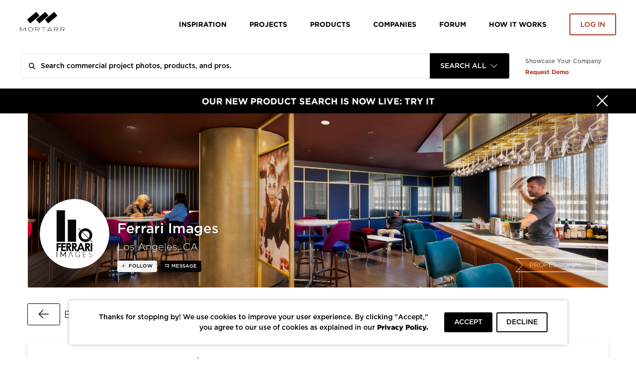

--- FILE ---
content_type: text/html; charset=UTF-8
request_url: https://www.mortarr.com/project/3rd-maple-331-maple-beverly-hills-ca/page/2/
body_size: 27359
content:

<!DOCTYPE html>
<html lang="en-US">

<head>
    <meta charset="UTF-8">
    <meta http-equiv="X-UA-Compatible" content="IE=edge">
    <meta name="viewport" content="width=device-width, initial-scale=1.0, maximum-scale=1.0, user-scalable=no">
    <meta name="p:domain_verify" content="ac08f1c612970b7b1607e865f601c521" />
    <meta name="google-play-app" content="app-id=com.itransition.mortarr">
    <meta name="apple-itunes-app" content="app-id=1435910047">
    <meta name="csrf-param" content="_csrf-frontend">
<meta name="csrf-token" content="xENMVxxQXlCt-PfVACD21cpwO4psMyri0diBmHIj9VeGNCgad2AYJtyRgoA4Qb_gngFPuzVhZJub6urCGnvNGA==">

    <!-- Google tag (gtag.js) -->
    <script async src="https://www.googletagmanager.com/gtag/js?id=G-4ZRG3W6Q11"></script>
    <script>
        window.dataLayer = window.dataLayer || [];
        function gtag(){dataLayer.push(arguments);}
        gtag('js', new Date());

        gtag('config', 'G-4ZRG3W6Q11');
    </script>

    <!-- End Google Tag Manager -->
    <!-- Pardot Campaign Tracking -->
    <script type="text/javascript">
        pardotParams = {"piAId":"","piCId":"","piHostname":"pi.pardot.com"};
        piAId = pardotParams.piAId;
        piCId = pardotParams.piCId;
        piHostname = pardotParams.piHostname;

        (function() {
            if (!piAId || !piCId) {
                return;
            }

            function async_load() {
                var s = document.createElement('script');
                s.type = 'text/javascript';
                s.src = ('https:' == document.location.protocol ? 'https://pi' : 'http://cdn') + '.pardot.com/pd.js';
                var c = document.getElementsByTagName('script')[0];
                c.parentNode.insertBefore(s, c);
            }

            if (window.attachEvent) {
                window.attachEvent('onload', async_load);
            } else {
                window.addEventListener('load', async_load, false);
            }
        })();
    </script>
    <!-- End Pardot Campaign Tracking -->
    <!-- Facebook pixel code -->
    <script>
        ! function(f, b, e, v, n, t, s) {
            if (f.fbq) return;
            n = f.fbq = function() {
                n.callMethod ? n.callMethod.apply(n, arguments) : n.queue.push(arguments)
            };
            if (!f._fbq) f._fbq = n;
            n.push = n;
            n.loaded = !0;
            n.version = '2.0';
            n.queue = [];
            t = b.createElement(e);
            t.async = !0;
            t.src = v;
            s = b.getElementsByTagName(e)[0];
            s.parentNode.insertBefore(t, s)
        }(window, document, 'script', 'https://connect.facebook.net/en_US/fbevents.js');
        fbq('init', '2397427116975256');
        fbq('track', 'PageView');
    </script>
    <noscript>
        <img height="1" width="1" src="https://www.facebook.com/tr?id=2397427116975256&ev=PageView&noscript=1" />
    </noscript>
    <!-- End Facebook Pixel Code -->
    <title>3rd & Maple, 331 Maple | Beverly Hills, CA | Ferrari Images</title>
    <script type="application/ld+json">{
    "@context": {
        "@vocab": "http://schema.org/"
    },
    "@type": "ItemList",
    "itemListElement": [
        {
            "@type": "ListItem",
            "image": {
                "@type": "ImageObject",
                "description": "",
                "keywords": "commercial design, commercial exterior design, architectural photography, office architecture, office design, office entrance design, outdoor courtyard, office courtyard design, office exterior, wood beam ceiling, modern office architecture, office photography, landscape design, wood bench seating, exterior seating, outdoor furniture, courtyard furniture, courtyard seating, indoor to outdoor doors",
                "name": "Ferrari Images 331 Maple Offices Courtyard Seating Entrance",
                "producer": {
                    "@id": "https://www.mortarr.com/ferrari-images/",
                    "@type": "LocalBusiness",
                    "address": {
                        "@type": "PostalAddress",
                        "addressCountry": "US",
                        "addressLocality": "Los Angeles",
                        "addressRegion": "CA",
                        "postalCode": "90015",
                        "streetAddress": "819 W. Washington Blvd. 151195"
                    },
                    "areaServed": {
                        "@type": "GeoShape",
                        "addressCountry": "US",
                        "name": "Nationwide"
                    },
                    "description": "Brian Ferrari was born in South San Francisco raised in Northern California. By the age of 12 he found himself with camera in hand, looking to find interesting angles to capture...",
                    "hasOfferCatalog": {
                        "@type": "OfferCatalog",
                        "itemListElement": [
                            "Architectural photography",
                            "videography",
                            "cinematography",
                            "drone pilot"
                        ],
                        "name": "Areas of Expertise"
                    },
                    "image": "https://s3.amazonaws.com/mortarr/images/company/cropped/ferrari-images.jpg?1758502233",
                    "knowsAbout": [
                        "Agriculture",
                        "Arts + Culture",
                        "Bars + Restaurants",
                        "Civic + Public",
                        "Corporate + Office",
                        "Education",
                        "Energy + Sustainability",
                        "Financial",
                        "Healthcare",
                        "Historic Renovation",
                        "Hospitality",
                        "Housing",
                        "Manufacturing + Industrial",
                        "Mixed-Use",
                        "Retail",
                        "Senior Living",
                        "Sports + Entertainment",
                        "Transportation + Parking",
                        "Wellness",
                        "Worship",
                        "Other",
                        "Photographer",
                        "Referral"
                    ],
                    "name": "Ferrari Images",
                    "sameAs": [
                        "http://www.ferrariimages.com",
                        "https://www.facebook.com/ferrariimages",
                        "https://www.instagram.com/ferrariimagesig/"
                    ],
                    "telephone": "3236339812",
                    "url": "http://www.ferrariimages.com"
                },
                "url": "https://s3.mortarr.com/images/project_gallery_images/ferrari-images-331-maple-offices-courtyard-seating-entrance.jpeg"
            },
            "position": 1,
            "url": "https://www.mortarr.com/photo/view/images/project_gallery_images/ferrari-images-331-maple-offices-courtyard-seating-entrance/56281"
        },
        {
            "@type": "ListItem",
            "image": {
                "@type": "ImageObject",
                "description": "",
                "keywords": "architectural photography, office design, office interior design, commercial design, commercial interior design, lobby design, lobby interior, lobby seating, modern furniture, modern lobby design, modern office design, wood panel ceiling",
                "name": "Ferrari Images 331 Maple Offices Lobby Waiting Area",
                "producer": {
                    "@id": "https://www.mortarr.com/ferrari-images/",
                    "@type": "LocalBusiness",
                    "address": {
                        "@type": "PostalAddress",
                        "addressCountry": "US",
                        "addressLocality": "Los Angeles",
                        "addressRegion": "CA",
                        "postalCode": "90015",
                        "streetAddress": "819 W. Washington Blvd. 151195"
                    },
                    "areaServed": {
                        "@type": "GeoShape",
                        "addressCountry": "US",
                        "name": "Nationwide"
                    },
                    "description": "Brian Ferrari was born in South San Francisco raised in Northern California. By the age of 12 he found himself with camera in hand, looking to find interesting angles to capture...",
                    "hasOfferCatalog": {
                        "@type": "OfferCatalog",
                        "itemListElement": [
                            "Architectural photography",
                            "videography",
                            "cinematography",
                            "drone pilot"
                        ],
                        "name": "Areas of Expertise"
                    },
                    "image": "https://s3.amazonaws.com/mortarr/images/company/cropped/ferrari-images.jpg?1758502233",
                    "knowsAbout": [
                        "Agriculture",
                        "Arts + Culture",
                        "Bars + Restaurants",
                        "Civic + Public",
                        "Corporate + Office",
                        "Education",
                        "Energy + Sustainability",
                        "Financial",
                        "Healthcare",
                        "Historic Renovation",
                        "Hospitality",
                        "Housing",
                        "Manufacturing + Industrial",
                        "Mixed-Use",
                        "Retail",
                        "Senior Living",
                        "Sports + Entertainment",
                        "Transportation + Parking",
                        "Wellness",
                        "Worship",
                        "Other",
                        "Photographer",
                        "Referral"
                    ],
                    "name": "Ferrari Images",
                    "sameAs": [
                        "http://www.ferrariimages.com",
                        "https://www.facebook.com/ferrariimages",
                        "https://www.instagram.com/ferrariimagesig/"
                    ],
                    "telephone": "3236339812",
                    "url": "http://www.ferrariimages.com"
                },
                "url": "https://s3.mortarr.com/images/project_gallery_images/ferrari-images-331-maple-offices-lobby-waiting-area.jpeg"
            },
            "position": 2,
            "url": "https://www.mortarr.com/photo/view/images/project_gallery_images/ferrari-images-331-maple-offices-lobby-waiting-area/56283"
        },
        {
            "@type": "ListItem",
            "image": {
                "@type": "ImageObject",
                "description": "",
                "keywords": "architectural photography, office design, office interior design, commercial design, commercial interior design, lobby design, lobby interior, lobby seating, modern furniture, modern lobby design, modern office design, wood panel ceiling, skylight design",
                "name": "Ferrari Images 331 Maple Offices Waiting Area Lobby Seating",
                "producer": {
                    "@id": "https://www.mortarr.com/ferrari-images/",
                    "@type": "LocalBusiness",
                    "address": {
                        "@type": "PostalAddress",
                        "addressCountry": "US",
                        "addressLocality": "Los Angeles",
                        "addressRegion": "CA",
                        "postalCode": "90015",
                        "streetAddress": "819 W. Washington Blvd. 151195"
                    },
                    "areaServed": {
                        "@type": "GeoShape",
                        "addressCountry": "US",
                        "name": "Nationwide"
                    },
                    "description": "Brian Ferrari was born in South San Francisco raised in Northern California. By the age of 12 he found himself with camera in hand, looking to find interesting angles to capture...",
                    "hasOfferCatalog": {
                        "@type": "OfferCatalog",
                        "itemListElement": [
                            "Architectural photography",
                            "videography",
                            "cinematography",
                            "drone pilot"
                        ],
                        "name": "Areas of Expertise"
                    },
                    "image": "https://s3.amazonaws.com/mortarr/images/company/cropped/ferrari-images.jpg?1758502233",
                    "knowsAbout": [
                        "Agriculture",
                        "Arts + Culture",
                        "Bars + Restaurants",
                        "Civic + Public",
                        "Corporate + Office",
                        "Education",
                        "Energy + Sustainability",
                        "Financial",
                        "Healthcare",
                        "Historic Renovation",
                        "Hospitality",
                        "Housing",
                        "Manufacturing + Industrial",
                        "Mixed-Use",
                        "Retail",
                        "Senior Living",
                        "Sports + Entertainment",
                        "Transportation + Parking",
                        "Wellness",
                        "Worship",
                        "Other",
                        "Photographer",
                        "Referral"
                    ],
                    "name": "Ferrari Images",
                    "sameAs": [
                        "http://www.ferrariimages.com",
                        "https://www.facebook.com/ferrariimages",
                        "https://www.instagram.com/ferrariimagesig/"
                    ],
                    "telephone": "3236339812",
                    "url": "http://www.ferrariimages.com"
                },
                "url": "https://s3.mortarr.com/images/project_gallery_images/ferrari-images-331-maple-offices-waiting-area-lobby-seating.jpeg"
            },
            "position": 3,
            "url": "https://www.mortarr.com/photo/view/images/project_gallery_images/ferrari-images-331-maple-offices-waiting-area-lobby-seating/56284"
        },
        {
            "@type": "ListItem",
            "image": {
                "@type": "ImageObject",
                "description": "",
                "keywords": "architectural photography, office design, office interior design, commercial design, commercial interior design, lobby design, lobby interior, modern lobby design, modern office design, reception design, reception desk",
                "name": "Ferrari Images 331 Maple Offices Receptionist Desk",
                "producer": {
                    "@id": "https://www.mortarr.com/ferrari-images/",
                    "@type": "LocalBusiness",
                    "address": {
                        "@type": "PostalAddress",
                        "addressCountry": "US",
                        "addressLocality": "Los Angeles",
                        "addressRegion": "CA",
                        "postalCode": "90015",
                        "streetAddress": "819 W. Washington Blvd. 151195"
                    },
                    "areaServed": {
                        "@type": "GeoShape",
                        "addressCountry": "US",
                        "name": "Nationwide"
                    },
                    "description": "Brian Ferrari was born in South San Francisco raised in Northern California. By the age of 12 he found himself with camera in hand, looking to find interesting angles to capture...",
                    "hasOfferCatalog": {
                        "@type": "OfferCatalog",
                        "itemListElement": [
                            "Architectural photography",
                            "videography",
                            "cinematography",
                            "drone pilot"
                        ],
                        "name": "Areas of Expertise"
                    },
                    "image": "https://s3.amazonaws.com/mortarr/images/company/cropped/ferrari-images.jpg?1758502233",
                    "knowsAbout": [
                        "Agriculture",
                        "Arts + Culture",
                        "Bars + Restaurants",
                        "Civic + Public",
                        "Corporate + Office",
                        "Education",
                        "Energy + Sustainability",
                        "Financial",
                        "Healthcare",
                        "Historic Renovation",
                        "Hospitality",
                        "Housing",
                        "Manufacturing + Industrial",
                        "Mixed-Use",
                        "Retail",
                        "Senior Living",
                        "Sports + Entertainment",
                        "Transportation + Parking",
                        "Wellness",
                        "Worship",
                        "Other",
                        "Photographer",
                        "Referral"
                    ],
                    "name": "Ferrari Images",
                    "sameAs": [
                        "http://www.ferrariimages.com",
                        "https://www.facebook.com/ferrariimages",
                        "https://www.instagram.com/ferrariimagesig/"
                    ],
                    "telephone": "3236339812",
                    "url": "http://www.ferrariimages.com"
                },
                "url": "https://s3.mortarr.com/images/project_gallery_images/ferrari-images-331-maple-offices-receptionist-desk.jpeg"
            },
            "position": 4,
            "url": "https://www.mortarr.com/photo/view/images/project_gallery_images/ferrari-images-331-maple-offices-receptionist-desk/56285"
        },
        {
            "@type": "ListItem",
            "image": {
                "@type": "ImageObject",
                "description": "",
                "keywords": "architectural photography, office design, office interior design, commercial design, commercial interior design, lobby design, lobby interior, lobby seating, modern furniture, modern lobby design, modern office design, wood panel ceiling, high top seating, stool seating, wall art, reception design",
                "name": "Ferrari Images 331 Maple Offices Reception Lobby",
                "producer": {
                    "@id": "https://www.mortarr.com/ferrari-images/",
                    "@type": "LocalBusiness",
                    "address": {
                        "@type": "PostalAddress",
                        "addressCountry": "US",
                        "addressLocality": "Los Angeles",
                        "addressRegion": "CA",
                        "postalCode": "90015",
                        "streetAddress": "819 W. Washington Blvd. 151195"
                    },
                    "areaServed": {
                        "@type": "GeoShape",
                        "addressCountry": "US",
                        "name": "Nationwide"
                    },
                    "description": "Brian Ferrari was born in South San Francisco raised in Northern California. By the age of 12 he found himself with camera in hand, looking to find interesting angles to capture...",
                    "hasOfferCatalog": {
                        "@type": "OfferCatalog",
                        "itemListElement": [
                            "Architectural photography",
                            "videography",
                            "cinematography",
                            "drone pilot"
                        ],
                        "name": "Areas of Expertise"
                    },
                    "image": "https://s3.amazonaws.com/mortarr/images/company/cropped/ferrari-images.jpg?1758502233",
                    "knowsAbout": [
                        "Agriculture",
                        "Arts + Culture",
                        "Bars + Restaurants",
                        "Civic + Public",
                        "Corporate + Office",
                        "Education",
                        "Energy + Sustainability",
                        "Financial",
                        "Healthcare",
                        "Historic Renovation",
                        "Hospitality",
                        "Housing",
                        "Manufacturing + Industrial",
                        "Mixed-Use",
                        "Retail",
                        "Senior Living",
                        "Sports + Entertainment",
                        "Transportation + Parking",
                        "Wellness",
                        "Worship",
                        "Other",
                        "Photographer",
                        "Referral"
                    ],
                    "name": "Ferrari Images",
                    "sameAs": [
                        "http://www.ferrariimages.com",
                        "https://www.facebook.com/ferrariimages",
                        "https://www.instagram.com/ferrariimagesig/"
                    ],
                    "telephone": "3236339812",
                    "url": "http://www.ferrariimages.com"
                },
                "url": "https://s3.mortarr.com/images/project_gallery_images/ferrari-images-331-maple-offices-reception-lobby.jpeg"
            },
            "position": 5,
            "url": "https://www.mortarr.com/photo/view/images/project_gallery_images/ferrari-images-331-maple-offices-reception-lobby/56289"
        },
        {
            "@type": "ListItem",
            "image": {
                "@type": "ImageObject",
                "description": "",
                "keywords": "architectural photography, office design, office interior design, commercial design, commercial interior design, lobby design, lobby interior, lobby seating, modern furniture, modern lobby design, modern office design, wood panel ceiling, high top seating, stool seating, wall art",
                "name": "Ferrari Images 331 Maple Offices Lobby Seating",
                "producer": {
                    "@id": "https://www.mortarr.com/ferrari-images/",
                    "@type": "LocalBusiness",
                    "address": {
                        "@type": "PostalAddress",
                        "addressCountry": "US",
                        "addressLocality": "Los Angeles",
                        "addressRegion": "CA",
                        "postalCode": "90015",
                        "streetAddress": "819 W. Washington Blvd. 151195"
                    },
                    "areaServed": {
                        "@type": "GeoShape",
                        "addressCountry": "US",
                        "name": "Nationwide"
                    },
                    "description": "Brian Ferrari was born in South San Francisco raised in Northern California. By the age of 12 he found himself with camera in hand, looking to find interesting angles to capture...",
                    "hasOfferCatalog": {
                        "@type": "OfferCatalog",
                        "itemListElement": [
                            "Architectural photography",
                            "videography",
                            "cinematography",
                            "drone pilot"
                        ],
                        "name": "Areas of Expertise"
                    },
                    "image": "https://s3.amazonaws.com/mortarr/images/company/cropped/ferrari-images.jpg?1758502233",
                    "knowsAbout": [
                        "Agriculture",
                        "Arts + Culture",
                        "Bars + Restaurants",
                        "Civic + Public",
                        "Corporate + Office",
                        "Education",
                        "Energy + Sustainability",
                        "Financial",
                        "Healthcare",
                        "Historic Renovation",
                        "Hospitality",
                        "Housing",
                        "Manufacturing + Industrial",
                        "Mixed-Use",
                        "Retail",
                        "Senior Living",
                        "Sports + Entertainment",
                        "Transportation + Parking",
                        "Wellness",
                        "Worship",
                        "Other",
                        "Photographer",
                        "Referral"
                    ],
                    "name": "Ferrari Images",
                    "sameAs": [
                        "http://www.ferrariimages.com",
                        "https://www.facebook.com/ferrariimages",
                        "https://www.instagram.com/ferrariimagesig/"
                    ],
                    "telephone": "3236339812",
                    "url": "http://www.ferrariimages.com"
                },
                "url": "https://s3.mortarr.com/images/project_gallery_images/ferrari-images-331-maple-offices-lobby-seating.jpeg"
            },
            "position": 6,
            "url": "https://www.mortarr.com/photo/view/images/project_gallery_images/ferrari-images-331-maple-offices-lobby-seating/56286"
        },
        {
            "@type": "ListItem",
            "image": {
                "@type": "ImageObject",
                "description": "",
                "keywords": "architectural photography, office design, office interior design, commercial design, commercial interior design, lobby design, lobby interior, lobby seating, modern furniture, modern lobby design, modern office design, wood panel ceiling, high top seating, stool seating, wall art, reception design",
                "name": "Ferrari Images 331 Maple Offices Lobby Reception Desk",
                "producer": {
                    "@id": "https://www.mortarr.com/ferrari-images/",
                    "@type": "LocalBusiness",
                    "address": {
                        "@type": "PostalAddress",
                        "addressCountry": "US",
                        "addressLocality": "Los Angeles",
                        "addressRegion": "CA",
                        "postalCode": "90015",
                        "streetAddress": "819 W. Washington Blvd. 151195"
                    },
                    "areaServed": {
                        "@type": "GeoShape",
                        "addressCountry": "US",
                        "name": "Nationwide"
                    },
                    "description": "Brian Ferrari was born in South San Francisco raised in Northern California. By the age of 12 he found himself with camera in hand, looking to find interesting angles to capture...",
                    "hasOfferCatalog": {
                        "@type": "OfferCatalog",
                        "itemListElement": [
                            "Architectural photography",
                            "videography",
                            "cinematography",
                            "drone pilot"
                        ],
                        "name": "Areas of Expertise"
                    },
                    "image": "https://s3.amazonaws.com/mortarr/images/company/cropped/ferrari-images.jpg?1758502233",
                    "knowsAbout": [
                        "Agriculture",
                        "Arts + Culture",
                        "Bars + Restaurants",
                        "Civic + Public",
                        "Corporate + Office",
                        "Education",
                        "Energy + Sustainability",
                        "Financial",
                        "Healthcare",
                        "Historic Renovation",
                        "Hospitality",
                        "Housing",
                        "Manufacturing + Industrial",
                        "Mixed-Use",
                        "Retail",
                        "Senior Living",
                        "Sports + Entertainment",
                        "Transportation + Parking",
                        "Wellness",
                        "Worship",
                        "Other",
                        "Photographer",
                        "Referral"
                    ],
                    "name": "Ferrari Images",
                    "sameAs": [
                        "http://www.ferrariimages.com",
                        "https://www.facebook.com/ferrariimages",
                        "https://www.instagram.com/ferrariimagesig/"
                    ],
                    "telephone": "3236339812",
                    "url": "http://www.ferrariimages.com"
                },
                "url": "https://s3.mortarr.com/images/project_gallery_images/ferrari-images-331-maple-offices-lobby-reception-desk.jpeg"
            },
            "position": 7,
            "url": "https://www.mortarr.com/photo/view/images/project_gallery_images/ferrari-images-331-maple-offices-lobby-reception-desk/56287"
        },
        {
            "@type": "ListItem",
            "image": {
                "@type": "ImageObject",
                "description": "",
                "keywords": "architectural photography, office design, office interior design, commercial design, commercial interior design, lobby design, lobby interior, modern lobby design, modern office design, elevator design",
                "name": "Ferrari Images 331 Maple Offices Elevator Doors",
                "producer": {
                    "@id": "https://www.mortarr.com/ferrari-images/",
                    "@type": "LocalBusiness",
                    "address": {
                        "@type": "PostalAddress",
                        "addressCountry": "US",
                        "addressLocality": "Los Angeles",
                        "addressRegion": "CA",
                        "postalCode": "90015",
                        "streetAddress": "819 W. Washington Blvd. 151195"
                    },
                    "areaServed": {
                        "@type": "GeoShape",
                        "addressCountry": "US",
                        "name": "Nationwide"
                    },
                    "description": "Brian Ferrari was born in South San Francisco raised in Northern California. By the age of 12 he found himself with camera in hand, looking to find interesting angles to capture...",
                    "hasOfferCatalog": {
                        "@type": "OfferCatalog",
                        "itemListElement": [
                            "Architectural photography",
                            "videography",
                            "cinematography",
                            "drone pilot"
                        ],
                        "name": "Areas of Expertise"
                    },
                    "image": "https://s3.amazonaws.com/mortarr/images/company/cropped/ferrari-images.jpg?1758502233",
                    "knowsAbout": [
                        "Agriculture",
                        "Arts + Culture",
                        "Bars + Restaurants",
                        "Civic + Public",
                        "Corporate + Office",
                        "Education",
                        "Energy + Sustainability",
                        "Financial",
                        "Healthcare",
                        "Historic Renovation",
                        "Hospitality",
                        "Housing",
                        "Manufacturing + Industrial",
                        "Mixed-Use",
                        "Retail",
                        "Senior Living",
                        "Sports + Entertainment",
                        "Transportation + Parking",
                        "Wellness",
                        "Worship",
                        "Other",
                        "Photographer",
                        "Referral"
                    ],
                    "name": "Ferrari Images",
                    "sameAs": [
                        "http://www.ferrariimages.com",
                        "https://www.facebook.com/ferrariimages",
                        "https://www.instagram.com/ferrariimagesig/"
                    ],
                    "telephone": "3236339812",
                    "url": "http://www.ferrariimages.com"
                },
                "url": "https://s3.mortarr.com/images/project_gallery_images/ferrari-images-331-maple-offices-elevator-doors.jpeg"
            },
            "position": 8,
            "url": "https://www.mortarr.com/photo/view/images/project_gallery_images/ferrari-images-331-maple-offices-elevator-doors/56288"
        },
        {
            "@type": "ListItem",
            "image": {
                "@type": "ImageObject",
                "description": "",
                "keywords": "commercial design, commercial exterior design, architectural photography, office architecture, office design, office entrance design, outdoor courtyard, office courtyard design, office exterior, wood beam ceiling, modern office architecture, office photography, indoor to outdoor doors, folding doors",
                "name": "Ferrari Images 331 Maple Offices Entrance",
                "producer": {
                    "@id": "https://www.mortarr.com/ferrari-images/",
                    "@type": "LocalBusiness",
                    "address": {
                        "@type": "PostalAddress",
                        "addressCountry": "US",
                        "addressLocality": "Los Angeles",
                        "addressRegion": "CA",
                        "postalCode": "90015",
                        "streetAddress": "819 W. Washington Blvd. 151195"
                    },
                    "areaServed": {
                        "@type": "GeoShape",
                        "addressCountry": "US",
                        "name": "Nationwide"
                    },
                    "description": "Brian Ferrari was born in South San Francisco raised in Northern California. By the age of 12 he found himself with camera in hand, looking to find interesting angles to capture...",
                    "hasOfferCatalog": {
                        "@type": "OfferCatalog",
                        "itemListElement": [
                            "Architectural photography",
                            "videography",
                            "cinematography",
                            "drone pilot"
                        ],
                        "name": "Areas of Expertise"
                    },
                    "image": "https://s3.amazonaws.com/mortarr/images/company/cropped/ferrari-images.jpg?1758502233",
                    "knowsAbout": [
                        "Agriculture",
                        "Arts + Culture",
                        "Bars + Restaurants",
                        "Civic + Public",
                        "Corporate + Office",
                        "Education",
                        "Energy + Sustainability",
                        "Financial",
                        "Healthcare",
                        "Historic Renovation",
                        "Hospitality",
                        "Housing",
                        "Manufacturing + Industrial",
                        "Mixed-Use",
                        "Retail",
                        "Senior Living",
                        "Sports + Entertainment",
                        "Transportation + Parking",
                        "Wellness",
                        "Worship",
                        "Other",
                        "Photographer",
                        "Referral"
                    ],
                    "name": "Ferrari Images",
                    "sameAs": [
                        "http://www.ferrariimages.com",
                        "https://www.facebook.com/ferrariimages",
                        "https://www.instagram.com/ferrariimagesig/"
                    ],
                    "telephone": "3236339812",
                    "url": "http://www.ferrariimages.com"
                },
                "url": "https://s3.mortarr.com/images/project_gallery_images/ferrari-images-331-maple-offices-entrance.jpeg"
            },
            "position": 9,
            "url": "https://www.mortarr.com/photo/view/images/project_gallery_images/ferrari-images-331-maple-offices-entrance/56290"
        },
        {
            "@type": "ListItem",
            "image": {
                "@type": "ImageObject",
                "description": "",
                "keywords": "architectural photography, office design, commercial design, commercial interior design",
                "name": "Ferrari Images 331 Maple Offices Parking Garage",
                "producer": {
                    "@id": "https://www.mortarr.com/ferrari-images/",
                    "@type": "LocalBusiness",
                    "address": {
                        "@type": "PostalAddress",
                        "addressCountry": "US",
                        "addressLocality": "Los Angeles",
                        "addressRegion": "CA",
                        "postalCode": "90015",
                        "streetAddress": "819 W. Washington Blvd. 151195"
                    },
                    "areaServed": {
                        "@type": "GeoShape",
                        "addressCountry": "US",
                        "name": "Nationwide"
                    },
                    "description": "Brian Ferrari was born in South San Francisco raised in Northern California. By the age of 12 he found himself with camera in hand, looking to find interesting angles to capture...",
                    "hasOfferCatalog": {
                        "@type": "OfferCatalog",
                        "itemListElement": [
                            "Architectural photography",
                            "videography",
                            "cinematography",
                            "drone pilot"
                        ],
                        "name": "Areas of Expertise"
                    },
                    "image": "https://s3.amazonaws.com/mortarr/images/company/cropped/ferrari-images.jpg?1758502233",
                    "knowsAbout": [
                        "Agriculture",
                        "Arts + Culture",
                        "Bars + Restaurants",
                        "Civic + Public",
                        "Corporate + Office",
                        "Education",
                        "Energy + Sustainability",
                        "Financial",
                        "Healthcare",
                        "Historic Renovation",
                        "Hospitality",
                        "Housing",
                        "Manufacturing + Industrial",
                        "Mixed-Use",
                        "Retail",
                        "Senior Living",
                        "Sports + Entertainment",
                        "Transportation + Parking",
                        "Wellness",
                        "Worship",
                        "Other",
                        "Photographer",
                        "Referral"
                    ],
                    "name": "Ferrari Images",
                    "sameAs": [
                        "http://www.ferrariimages.com",
                        "https://www.facebook.com/ferrariimages",
                        "https://www.instagram.com/ferrariimagesig/"
                    ],
                    "telephone": "3236339812",
                    "url": "http://www.ferrariimages.com"
                },
                "url": "https://s3.mortarr.com/images/project_gallery_images/ferrari-images-331-maple-offices-parking-garage.jpeg"
            },
            "position": 10,
            "url": "https://www.mortarr.com/photo/view/images/project_gallery_images/ferrari-images-331-maple-offices-parking-garage/56291"
        },
        {
            "@type": "ListItem",
            "image": {
                "@type": "ImageObject",
                "description": "",
                "keywords": "architectural photography, office design, office interior design, commercial design, commercial interior design, lobby design, lobby interior, modern lobby design, modern office design, elevator design, wood panel ceiling, commercial lighting design, interior lighting",
                "name": "Ferrari Images 331 Maple Offices Lobby Elevator",
                "producer": {
                    "@id": "https://www.mortarr.com/ferrari-images/",
                    "@type": "LocalBusiness",
                    "address": {
                        "@type": "PostalAddress",
                        "addressCountry": "US",
                        "addressLocality": "Los Angeles",
                        "addressRegion": "CA",
                        "postalCode": "90015",
                        "streetAddress": "819 W. Washington Blvd. 151195"
                    },
                    "areaServed": {
                        "@type": "GeoShape",
                        "addressCountry": "US",
                        "name": "Nationwide"
                    },
                    "description": "Brian Ferrari was born in South San Francisco raised in Northern California. By the age of 12 he found himself with camera in hand, looking to find interesting angles to capture...",
                    "hasOfferCatalog": {
                        "@type": "OfferCatalog",
                        "itemListElement": [
                            "Architectural photography",
                            "videography",
                            "cinematography",
                            "drone pilot"
                        ],
                        "name": "Areas of Expertise"
                    },
                    "image": "https://s3.amazonaws.com/mortarr/images/company/cropped/ferrari-images.jpg?1758502233",
                    "knowsAbout": [
                        "Agriculture",
                        "Arts + Culture",
                        "Bars + Restaurants",
                        "Civic + Public",
                        "Corporate + Office",
                        "Education",
                        "Energy + Sustainability",
                        "Financial",
                        "Healthcare",
                        "Historic Renovation",
                        "Hospitality",
                        "Housing",
                        "Manufacturing + Industrial",
                        "Mixed-Use",
                        "Retail",
                        "Senior Living",
                        "Sports + Entertainment",
                        "Transportation + Parking",
                        "Wellness",
                        "Worship",
                        "Other",
                        "Photographer",
                        "Referral"
                    ],
                    "name": "Ferrari Images",
                    "sameAs": [
                        "http://www.ferrariimages.com",
                        "https://www.facebook.com/ferrariimages",
                        "https://www.instagram.com/ferrariimagesig/"
                    ],
                    "telephone": "3236339812",
                    "url": "http://www.ferrariimages.com"
                },
                "url": "https://s3.mortarr.com/images/project_gallery_images/ferrari-images-331-maple-offices-lobby-elevator.jpeg"
            },
            "position": 11,
            "url": "https://www.mortarr.com/photo/view/images/project_gallery_images/ferrari-images-331-maple-offices-lobby-elevator/56292"
        },
        {
            "@type": "ListItem",
            "image": {
                "@type": "ImageObject",
                "description": "",
                "keywords": "architectural photography, office design, office interior design, commercial design, commercial interior design, lobby design, lobby interior, modern lobby design, modern office design, elevator design, wood panel ceiling, commercial lighting design, interior lighting, lobby seating",
                "name": "Ferrari Images 331 Maple Offices Elevator Lobby",
                "producer": {
                    "@id": "https://www.mortarr.com/ferrari-images/",
                    "@type": "LocalBusiness",
                    "address": {
                        "@type": "PostalAddress",
                        "addressCountry": "US",
                        "addressLocality": "Los Angeles",
                        "addressRegion": "CA",
                        "postalCode": "90015",
                        "streetAddress": "819 W. Washington Blvd. 151195"
                    },
                    "areaServed": {
                        "@type": "GeoShape",
                        "addressCountry": "US",
                        "name": "Nationwide"
                    },
                    "description": "Brian Ferrari was born in South San Francisco raised in Northern California. By the age of 12 he found himself with camera in hand, looking to find interesting angles to capture...",
                    "hasOfferCatalog": {
                        "@type": "OfferCatalog",
                        "itemListElement": [
                            "Architectural photography",
                            "videography",
                            "cinematography",
                            "drone pilot"
                        ],
                        "name": "Areas of Expertise"
                    },
                    "image": "https://s3.amazonaws.com/mortarr/images/company/cropped/ferrari-images.jpg?1758502233",
                    "knowsAbout": [
                        "Agriculture",
                        "Arts + Culture",
                        "Bars + Restaurants",
                        "Civic + Public",
                        "Corporate + Office",
                        "Education",
                        "Energy + Sustainability",
                        "Financial",
                        "Healthcare",
                        "Historic Renovation",
                        "Hospitality",
                        "Housing",
                        "Manufacturing + Industrial",
                        "Mixed-Use",
                        "Retail",
                        "Senior Living",
                        "Sports + Entertainment",
                        "Transportation + Parking",
                        "Wellness",
                        "Worship",
                        "Other",
                        "Photographer",
                        "Referral"
                    ],
                    "name": "Ferrari Images",
                    "sameAs": [
                        "http://www.ferrariimages.com",
                        "https://www.facebook.com/ferrariimages",
                        "https://www.instagram.com/ferrariimagesig/"
                    ],
                    "telephone": "3236339812",
                    "url": "http://www.ferrariimages.com"
                },
                "url": "https://s3.mortarr.com/images/project_gallery_images/ferrari-images-331-maple-offices-elevator-lobby.jpeg"
            },
            "position": 12,
            "url": "https://www.mortarr.com/photo/view/images/project_gallery_images/ferrari-images-331-maple-offices-elevator-lobby/56293"
        }
    ],
    "url": "https://www.mortarr.com/photo/"
}</script><script type="application/ld+json">{
    "@context": {
        "@vocab": "http://schema.org/"
    },
    "@type": "WebSite",
    "name": "Mortarr",
    "url": "https://www.mortarr.com"
}</script><meta name="keywords" content="commercial design, commercial exterior design, architectural...">
<meta name="description" content="3rd Maple is a 93,500 square-foot, 3-story office building located in | Ferrari Images">
<meta property="og:title" content="3rd &amp; Maple, 331 Maple | Beverly Hills, CA | Ferrari Images">
<meta property="og:description" content="3rd Maple is a 93,500 square-foot, 3-story office building located in | Ferrari Images">
<meta property="og:type" content="website">
<meta property="og:url" content="https://www.mortarr.com/project/3rd-maple-331-maple-beverly-hills-ca/page/2/">
<meta property="og:image" content="https://s3.mortarr.com/images/project_gallery_images/ferrari-images-331-maple-offices-courtyard-seating-entrance.jpeg">
<meta property="og:image:width" content="702">
<meta property="og:image:height" content="468">
<meta property="og:site_name" content="Mortarr">
<meta property="fb:app_id" content="202170240467862">
<meta name="twitter:card" content="summary_large_image">
<meta name="twitter:site" content="@MortarrDesign">
<meta name="twitter:creator" content="@MortarrDesign">
<meta name="twitter:description" content="3rd Maple is a 93,500 square-foot, 3-story office building located in | Ferrari Images">
<meta name="twitter:title" content="3rd &amp; Maple, 331 Maple | Beverly Hills, CA | Ferrari Images">
<meta name="twitter:image" content="https://s3.mortarr.com/images/project_gallery_images/ferrari-images-331-maple-offices-courtyard-seating-entrance.jpeg">
<link type="image/png" href="https://www.mortarr.com/img/favicon@120.png" rel="shortcut icon">
<link href="/assets/841126df/css/select2.min.css?v=1700648152" rel="stylesheet">
<link href="/assets/841126df/css/select2-addl.min.css?v=1700648152" rel="stylesheet">
<link href="/assets/841126df/css/select2-default.min.css?v=1700648152" rel="stylesheet">
<link href="/assets/c3df0dd8/dist/jquery.bxslider.css?v=1700648157" rel="stylesheet">
<link href="/assets/321a8a79/css/kv-widgets.min.css?v=1700648152" rel="stylesheet">
<link href="/css/style.min.css?v=1724842004" rel="stylesheet">
<link href="/assets/841126df/css/select2-krajee.min.css?v=1700648152" rel="stylesheet">
<link href="/assets/ffe0cd11/authchoice.css?v=1700648152" rel="stylesheet">
<script>var defaultLogo = "https:\/\/s3.mortarr.com\/images\/company\/default-logo-general.png";
var s2options_7ebc6538 = {"themeCss":".select2-container--default","sizeCss":"","doReset":true,"doToggle":false,"doOrder":false};
window.select2_777a84bb = {"allowClear":true,"filter":true,"tags":true,"tokenSeparators":[","],"maximumInputLength":128,"minimumInputLength":0,"language":{"errorLoading":function () { return 'Waiting for results...'; }},"ajax":{"url":"https:\/\/www.mortarr.com\/account\/cities-auto-complete\/","dataType":"json","data":function (params) { return {input: params.term}; }},"theme":"default","width":"100%","placeholder":"City, State and\/or Country"};

window.numberControl_878d2213 = {"displayId":"project-project_area-disp","maskedInputOptions":{"alias":"numeric","digits":0,"groupSeparator":",","radixPoint":".","autoGroup":true,"autoUnmask":false,"prefix":"","suffix":" ft²","rightAlign":false}};

var s2options_d6851687 = {"themeCss":".select2-container--krajee","sizeCss":"","doReset":true,"doToggle":false,"doOrder":false};
window.select2_07253e96 = {"width":160,"containerCssClass":"global-search-view text-uppercase","theme":"krajee","minimumResultsForSearch":Infinity,"language":"en-US"};
</script>
    <!-- HTML5 shim and Respond.js for IE8 support of HTML5 elements and media queries -->
    <!-- WARNING: Respond.js doesn't work if you view the page via file:// -->
    <!--[if lt IE 9]>
    <script src="https://oss.maxcdn.com/html5shiv/3.7.3/html5shiv.min.js"></script>
    <script src="https://oss.maxcdn.com/respond/1.4.2/respond.min.js"></script>
    <![endif]-->

    <script type="text/javascript">
        window.heap = window.heap || [], heap.load = function(e, t) {
            window.heap.appid = e, window.heap.config = t = t || {};
            var r = document.createElement("script");
            r.type = "text/javascript", r.async = !0, r.src = "https://cdn.heapanalytics.com/js/heap-" + e + ".js";
            var a = document.getElementsByTagName("script")[0];
            a.parentNode.insertBefore(r, a);
            for (var n = function(e) {
                    return function() {
                        heap.push([e].concat(Array.prototype.slice.call(arguments, 0)))
                    }
                }, p = ["addEventProperties", "addUserProperties", "clearEventProperties", "identify", "resetIdentity", "removeEventProperty", "setEventProperties", "track", "unsetEventProperty"], o = 0; o < p.length; o++) heap[p[o]] = n(p[o])
        };
        heap.load("1388855361");
                    </script>

    <!-- Google Tag Manager -->
    <script>(function(w,d,s,l,i){w[l]=w[l]||[];w[l].push({'gtm.start':
            new Date().getTime(),event:'gtm.js'});var f=d.getElementsByTagName(s)[0],
            j=d.createElement(s),dl=l!='dataLayer'?'&l='+l:'';j.async=true;j.src=
            'https://www.googletagmanager.com/gtm.js?id='+i+dl;f.parentNode.insertBefore(j,f);
        })(window,document,'script','dataLayer','GTM-T5RBMFK');</script>
    <!-- End Google Tag Manager -->
</head><body class="">

<div id="wrapper" class="d-flex flex-column">
    <header class="header-section sticky-header bg-white">
    <div class="container">
        <div class="row">
            <div class="col">
                <nav class="row navbar navbar-expand-lg navbar-light">
    <a class="navbar-toggler"
       href="#navbar"
       data-toggle="navbar"
       role="button"
       aria-expanded="false"
       aria-controls="navbar">
        <span class="navbar-toggler-icon"></span>
    </a>
    <div class="navbar-brand">
        <div class="logo">
    <a href="https://www.mortarr.com/">
        <img class="mw-100" src="https://www.mortarr.com/img/logo.svg" alt="Mortarr">    </a>
</div>
    </div>
    <div id="navbar" class="navbar-collapse bg-white">
        <ul class="navbar-nav">
            <li class="nav-item left-aligned">
                <a class="nav-link" href="https://www.mortarr.com/photo/">
                    Inspiration
                </a>
            </li>
                            <li class="nav-item left-aligned">
                    <a class="nav-link" href="https://www.mortarr.com/project/preview/">
                        Projects
                    </a>
                </li>
            
                            <li class="nav-item left-aligned">
                    <a class="nav-link" href="https://www.mortarr.com/products/">
                        Products
                    </a>
                </li>
            

            <li class="nav-item left-aligned">
                <a class="nav-link" href="https://www.mortarr.com/professionals/">
                    Companies
                </a>
            </li>

            <li class="nav-item left-aligned">
                <a class="nav-link external_links" 
                href="https://www.forum.mortarr.com">
                    Forum
                </a>
            </li>
            <li class="nav-item left-aligned">
                <a class="nav-link external_links" 
                href="https://www.mortarr.com/how-it-works/">
                    HOW IT WORKS
                </a>
            </li>

                            <li class="nav-item">
                    <a class="nav-link no-hover pr-0" href="#modal-login" data-toggle="modal">
                        <button class="btn btn-invert-mortarr-danger get-started-btn">
                            Log in
                        </button>
                    </a>
                </li>
                    </ul>
    </div>
    <div class="navbar-backdrop"
         data-target="#navbar"
         data-toggle="navbar"
         role="button"
         aria-expanded="false"
         aria-controls="navbar">
    </div>
</nav>
            </div>
        </div>
    </div>
</header>
    <div class="global-search-menu js-global-search-menu">
        <div class="container">
            <div class="row">
                <div class="col">
                    
    <div class="row global-search-container homepage" 
        data-pages='{"setup":{"homepage":{"placeholder":"Search commercial project photos, products, and pros."},"inspiration":{"placeholder":"Search ideas, products, and pros.","mobilePlaceholder":"Search inspiration."},"project":{"placeholder":"Search commercial design projects.","hasLocationFilter":false,"mobilePlaceholder":"Search projects."},"products":{"placeholder":"Search commercial design products.","hasLocationFilter":false,"mobilePlaceholder":"Search products."},"companies":{"placeholder":"Search commercial design companies.","hasLocationFilter":true,"mobilePlaceholder":"Search companies."},"pros":{"placeholder":"Search commercial pros.","hasLocationFilter":true,"mobilePlaceholder":"Search pros."},"brands":{"placeholder":"Search commercial products.","hasLocationFilter":true,"mobilePlaceholder":"Search brands."},"professionals":{"placeholder":"Search commercial design companies.","hasLocationFilter":true,"mobilePlaceholder":"Search companies."}},"initial":"homepage"}' data-initial-scope='homepage'>

        <div class="flex-grow-1">
            <form id="global-search-form" class="" action="https://www.mortarr.com/global-search/" method="get" data-view="">            <div class="global-search-wrap form-group">
                

<input type="text" class="form-control search-input" name="search" placeholder="" autocomplete="off">

<p class="help-block help-block-error"></p>

                
                <div class="search-results-wrapper">
                    <div class="search-loader">
                        <div class="loader-bricks fade-all">
    <div class="bricks">
        <span class="brick"></span>
        <span class="brick"></span>
        <span class="brick"></span>
    </div>
</div>
                    </div>

                                    </div>

                <div class="kv-plugin-loading loading-global-search-view">&nbsp;</div><select id="global-search-view" class="form-control" name="view" data-s2-options="s2options_d6851687" data-krajee-select2="select2_07253e96" style="display:none">
<option value="homepage">Search All</option>
<option value="inspiration">Inspiration</option>
<option value="project">Projects</option>
<option value="products">Products</option>
<option value="professionals">Companies</option>
</select>

                <button type="submit" class="search-submit text-black-50"><i class="icon-search"></i></button>            </div>

            </form>
            <div class="search-results-wrapper wrapper-absolute">
                <div class="search-results"></div>
            </div>
        </div>
        <div class="info-section-links_container">
            <div class="pb-sm-1 showcase_company">Showcase Your Company</div>
            <a href="https://www.ecomedes.com/book-a-consultation" target="_blank" class="text-danger font-weight-bold external_links">Request Demo</a>
        </div>
    </div>
                </div>
            </div>
        </div>
    </div>
    <main class="main-section flex-grow-1">
        
    <div class="black-banner bg-primary">
        <a href="https://www.mortarr.com/products/" target="_blank">
            <div class="container">
                <div class="row">
                    <div class="col-12">
                        <div class="banner-content">
                            <button type="button"
                                    class="close"
                                    data-hide=".black-banner"
                                    data-cookie="hide-black-banner"
                                    aria-label="Hide">
                                <span class="close-icon"><i class="icon-times"></i></span>
                                <span class="close-text">Close</span>
                            </button>
                            OUR NEW PRODUCT SEARCH IS NOW LIVE: TRY IT                        </div>
                    </div>
                </div>
            </div>
        </a>
    </div>
                <div class="account-header">
    <div class="container">
        <div class="row">
            <div class="col px-0 px-xl-3">
                <div class="cover-container ">
                    <div class="account-cover">
                        <div class="account-cover-thumbnail thumb-container thumb-container-cover">
            <div class="img-wrap">
                <img class="bg-white" src="https://s3.amazonaws.com/mortarr/images/coverpic/cropped/ferrari-images.jpeg?1758502298">
            </div>
        </div>                                            </div>
                    <div class="cover-body d-flex flex-column justify-content-between p-xl-4">
                        <div class="row flex-row align-items-end flex-grow-1 position-relative h-100 ">
                            <div class="col-12 col-xl-8">
                                <div class="account-credits account-credits-light-md">
                                    <div class="account-logo">
                                        <div class="account-logo-thumbnail thumb-container thumb-container-cover rounded-circle">
            <div class="img-wrap">
                <img class="bg-white rounded-circle" src="https://s3.amazonaws.com/mortarr/images/company/cropped/ferrari-images.jpg?1758502233" alt="Ferrari Images">
            </div>
        </div>                                                                            </div>
                                    <div class="account-name">
                                        <h1 class="name-heading">Ferrari Images</h1>
                                        <div class="address-line">Los Angeles, CA</div>
                                    </div>
                                </div>
                            </div>
                            <div class="col-xl-4 col-12 order-first order-xl-last align-self-xl-end align-self-start">
                                                                        <div class="text-right">
                                            <span class="account-type">Professional</span>
                                        </div>
                                                                </div>

                            <div class="account-actions d-flex">
                                                                    <button
                                    data-follow-role="follow"
                                    data-id="12105"
                                    class="btn btn-following-silver btn-no-hover-silver js-follow-toggle
                                        mr-2 mt-auto save-guest-action"
                                        data-guest-action-name="follow-company" data-guest-action-modelid="12105"                                    >
                                        follow                                    </button>
                                
                                                                <span 
                                    class="btn rounded btn-xs btn-primary btn-message-us js-popover-recaptcha"
                                    data-to="brian@ferrariimages.com"
                                    data-css-class="company-contact_popover"
                                    data-container="body"
                                    data-content='
<div class="company-contact-form">
    <div class="contact-form_title">Send A Message</div>
    <form id="w0" class="js-tag-contact-form" action="https://www.mortarr.com/site/email/?scenario=contactUs" method="post">
<input type="hidden" name="_csrf-frontend" value="xENMVxxQXlCt-PfVACD21cpwO4psMyri0diBmHIj9VeGNCgad2AYJtyRgoA4Qb_gngFPuzVhZJub6urCGnvNGA==">
    <div class="d-flex justify-content-between">
        <div class="form-column-2x">
            <div class="form-group field-contactusform-first_name required">

<input type="text" id="contactusform-first_name" class="form-control" name="ContactUsForm[first_name]" value="" placeholder="First Name" aria-required="true">

<p class="help-block help-block-error"></p>
</div>        </div>
        <div class="form-column-2x">
            <div class="form-group field-contactusform-last_name required">

<input type="text" id="contactusform-last_name" class="form-control" name="ContactUsForm[last_name]" value="" placeholder="Last Name" aria-required="true">

<p class="help-block help-block-error"></p>
</div>        </div>
    </div>
    <div class="form-group field-contactusform-type">

<input type="hidden" id="contactusform-type" class="form-control" name="ContactUsForm[type]" value="professional" placeholder="Type">

<p class="help-block help-block-error"></p>
</div>    <div class="form-group field-contactusform-to required">

<input type="hidden" id="contactusform-to" class="form-control" name="ContactUsForm[to]" value="brian@ferrariimages.com" placeholder="To">

<p class="help-block help-block-error"></p>
</div>    <div class="form-group field-contactusform-product_name">

<input type="hidden" id="contactusform-product_name" class="form-control" name="ContactUsForm[product_name]" value="" placeholder="Product Name">

<p class="help-block help-block-error"></p>
</div>    <div class="form-group field-contactusform-product_url">

<input type="hidden" id="contactusform-product_url" class="form-control" name="ContactUsForm[product_url]" value="" placeholder="Product Url">

<p class="help-block help-block-error"></p>
</div>    <div class="form-group field-contactusform-email required">

<input type="text" id="contactusform-email" class="form-control" name="ContactUsForm[email]" placeholder="Your Email" aria-required="true">

<p class="help-block help-block-error"></p>
</div>    <div class="form-group field-contactusform-message required">

<textarea id="contactusform-message" class="form-control" name="ContactUsForm[message]" rows="3" placeholder="Message this company." aria-required="true"></textarea>

<p class="help-block help-block-error"></p>
</div>    <div class="form-group field-contactusform-recaptcha">

<input type="hidden" id="contactusform-recaptcha" class="form-control" name="ContactUsForm[recaptcha]" placeholder><div id="contactusform-recaptcha-recaptcha-w0" class="g-recaptcha send-message-captcha" data-sitekey="6LcCFloUAAAAAJyXYi0SmIl3r6y9bAHX76jQf2uX" data-input-id="contactusform-recaptcha" data-form-id="w0"></div>

<p class="help-block help-block-error"></p>
</div>
    <div class="mt-rem-075 slider-control d-flex justify-content-between">
    <button type="button" class="prev-slide js-close btn btn-outline-primary font-size-sm">
        Cancel
    </button>
    <button type="submit" class="btn btn-mortarr-primary font-size-sm js-submit-tag-message">Send</button>    </div>
    </form></div>
'
                                    data-toggle="popover"
                                    data-placement="bottom"
                                >
                                    Message
                                </span>
                                                            </div>
                        </div>
                    </div>
                </div>
            </div>
        </div>
    </div>
    <div id="modal-cropper-cover" class="modal modal-cropper js-modal-cropper" tabindex="-1" role="dialog" data-cropper-id="cover">
    <div class="modal-dialog modal-dialog-centered modal-xl" role="document">
        <div class="modal-content">

            <div class="modal-header">
                <button type="button" class="close" data-dismiss="modal" aria-label="Close">
                    <i class="icon-times" aria-hidden="true"></i>
                </button>
                <div class="modal-title">Reposition Cover Image</div>
                <div class="modal-description">
                    Set size and position by using zoom. Click and drag to reposition.
                </div>
            </div>
            <div class="modal-body">
                <div class="cropper-cover-body cropper-body">
                    <div class="cropper-wrapper d-flex justify-content-center align-items-center">
                        <img id="js-cropper-cover-element" class="cropper-element js-cropper-element" src="https://s3.amazonaws.com/mortarr/images/coverpic/original/ferrari-images.jpeg?1758502298" alt="">
                        <div class="loader-bricks bg-white fade-all">
    <div class="bricks">
        <span class="brick"></span>
        <span class="brick"></span>
        <span class="brick"></span>
    </div>
</div>
                    </div>
                    <div class="cropper-controls d-flex justify-content-center">
                        <a class="cropper-control fas fa-search-minus js-cropper-zoom"
                           data-zoom="-0.1"
                           role="button">
                            <span class="sr-only">Zoom Out</span>
                        </a>
                        <a class="cropper-control fas fa-search-plus js-cropper-zoom"
                           data-zoom="0.1"
                           role="button">
                            <span class="sr-only">Zoom In</span>
                        </a>
                    </div>
                </div>
            </div>
            <div class="modal-footer justify-content-between">
                <form id="cropper-cover-form" class="cropper-form d-flex justify-content-between w-100 js-cropper-form" action="https://www.mortarr.com/crop-image/" method="post" enctype="multipart/form-data">
<input type="hidden" name="_csrf-frontend" value="xENMVxxQXlCt-PfVACD21cpwO4psMyri0diBmHIj9VeGNCgad2AYJtyRgoA4Qb_gngFPuzVhZJub6urCGnvNGA==">
                <input type="hidden" name="CropperForm[attribute]" value="cover_image">                <input type="hidden" name="CropperForm[x]">                <input type="hidden" name="CropperForm[y]">                <input type="hidden" name="CropperForm[width]">                <input type="hidden" name="CropperForm[height]">
                <button type="button" class="btn btn-outline-primary" data-dismiss="modal" aria-label="Cancel">Cancel</button>                <button type="submit" class="btn btn-mortarr-primary">Save Changes</button>
                </form>            </div>
        </div>
    </div>
</div>
    <div id="modal-cropper-logo" class="modal modal-cropper js-modal-cropper" tabindex="-1" role="dialog" data-cropper-id="logo">
    <div class="modal-dialog modal-dialog-centered modal-xl" role="document">
        <div class="modal-content">
            <div class="modal-header">
                <button type="button" class="close" data-dismiss="modal" aria-label="Close">
                    <i class="icon-times" aria-hidden="true"></i>
                </button>
                <div class="modal-title">Edit Your Profile Photo</div>
                <div class="modal-description">
                    Set size and position by using zoom. Click and drag to reposition.
                </div>
            </div>
            <div class="modal-body">
                <div class="cropper-logo-body cropper-body">
                    <div class="cropper-row">
                        <div class="d-flex col-12 col-lg-6">
                            <div class="cropper-cell">
                                <div class="cropper-wrapper d-flex justify-content-center align-items-center">
                                    <img id="js-cropper-logo-element" class="cropper-element js-cropper-element" src="https://s3.amazonaws.com/mortarr/images/company/original/ferrari-images.jpg?1758502233" alt="">
                                    <div class="loader-bricks bg-white fade-all">
    <div class="bricks">
        <span class="brick"></span>
        <span class="brick"></span>
        <span class="brick"></span>
    </div>
</div>
                                </div>
                                <div class="cropper-controls d-flex justify-content-center">
                                    <a class="cropper-control fas fa-search-minus js-cropper-zoom"
                                       data-zoom="-0.1"
                                       role="button">
                                        <span class="sr-only">Zoom Out</span>
                                    </a>
                                    <a class="cropper-control fas fa-search-plus js-cropper-zoom"
                                       data-zoom="0.1"
                                       role="button">
                                        <span class="sr-only">Zoom In</span>
                                    </a>
                                </div>
                            </div>
                        </div>
                        <div class="d-flex col-12 col-lg-6">
                            <div class="cropper-cell d-flex">
                                <form id="upload-logo-form" class="upload-form d-flex w-100 js-upload-form" action="https://www.mortarr.com/upload-image/" method="post" enctype="multipart/form-data">
<input type="hidden" name="_csrf-frontend" value="xENMVxxQXlCt-PfVACD21cpwO4psMyri0diBmHIj9VeGNCgad2AYJtyRgoA4Qb_gngFPuzVhZJub6urCGnvNGA==">
                                <input type="hidden" id="uploadform-attribute" name="UploadForm[attribute]" value="logo_image">
                                <div class="cropper-fileinput d-flex justify-content-center align-items-center">
                                    <input type="hidden" name="UploadForm[image]" value=""><input type="file" id="uploadform-image" name="UploadForm[image]">                                    <label>Upload your image.</label>
                                </div>

                                </form>                            </div>
                        </div>
                    </div>
                </div>
            </div>
            <div class="modal-footer">
                <form id="cropper-logo-form" class="cropper-form d-flex justify-content-between w-100 js-cropper-form" action="https://www.mortarr.com/crop-image/" method="post" enctype="multipart/form-data">
<input type="hidden" name="_csrf-frontend" value="xENMVxxQXlCt-PfVACD21cpwO4psMyri0diBmHIj9VeGNCgad2AYJtyRgoA4Qb_gngFPuzVhZJub6urCGnvNGA==">
                <input type="hidden" name="CropperForm[attribute]" value="logo_image">                <input type="hidden" name="CropperForm[x]">                <input type="hidden" name="CropperForm[y]">                <input type="hidden" name="CropperForm[width]">                <input type="hidden" name="CropperForm[height]">
                <button type="button" class="btn btn-outline-primary" data-dismiss="modal" aria-label="Cancel">Cancel</button>                <button type="submit" class="btn btn-mortarr-primary">Save Changes</button>
                </form>            </div>
        </div>
    </div>
</div>
</div>
<div class="project project-index">
    <div class="container">
        <div class="row">
            <div class="col-12 d-flex flex-column flex-md-row justify-content-between">
                <div class="my-md-5 mt-4 mb-5">
                    <div class="go-back">
    <a class="btn btn-go-back" href="https://www.mortarr.com/ferrari-images/?tab=project">
        <i class="icon-go-back"><span class="sr-only">Go Back</span></i>
    </a><span class="btn-go-back-text">Back To Projects</span></div>
                </div>
                            </div>
        </div>
    </div>

    <div class="container">
        <div class="row">
            <div class="col-12">
                <div class="project-info shadow-sm">
    <div class="section-summary">
        <div class="row">
            <div class="col-12">
                <div class="project-title-container d-flex align-items-center">
                    
                    <h1 class="project-title">
                        3rd & Maple, 331 Maple | Beverly Hills, CA                    </h1>
                </div>

                                    <div class="text-uppercase">
                        Los Angeles, CA                    </div>
                            </div>
            <div class="col-12">
                <div class="project-description content" role="note" aria-expanded="false">
                    <p>3rd &amp; Maple is a 93,500 square-foot, 3-story office building located in Beverly Hills, CA. With&nbsp;an ideal location in the Entertainment and Media District, the building is walkable to the nearby amenities of the Beverly Hills Golden Triangle. Neighboring entertainment and media companies inc&hellip;&nbsp;<a class="read-more" href="#read-more" data-more="&lt;p&gt;3rd &amp;amp; Maple is a 93,500 square-foot, 3-story office building located in Beverly Hills, CA. With&amp;nbsp;an ideal location in the Entertainment and Media District, the building is walkable to the nearby amenities of the Beverly Hills Golden Triangle. Neighboring entertainment and media companies include Google, LiveNation, United Talent Agency, and Fandango. The property features an outdoor plaza connecting to a renovated lobby, a private side yard with covered seating, exercise facilities and a dog run, and nBPI technology to provide a secure, stand-alone building opportunity for a future tenant.&lt;/p&gt;">Read More</a></p>                </div>
            </div>
                    </div>
    </div>

    <div class="tags-wrapper">
        <div class="d-flex flex-wrap">
            
<div class="section-tags">
    <h2 class="tags-title">Professionals:</h2>
    <div class="tags-list-wrapper professional">
                    <!--  Pro tags with roles - here tags are grouped by roles -->
                    
        <div class="tags-row tags-row--invites tags-row--inactive">
            <div class="tags-list">
                                    
<h3 class="tag-item-wrap tag-invite-item-wrap" 1>
    <a class="js-tag-invite-item tag-item tag-invite-item accountinfo-popover"
       data-css-class="tooltip-account"
       data-toggle="popover"
       data-placement="bottom"
       data-fullname="HLW International LLP"
       title="&lt;div class=&#039;tooltip-body&#039; style=&#039;background-image: url(https://www.mortarr.com/img/default-cover-invite.jpg);&#039;&gt;        
            &lt;div class=&#039;account-info&#039;&gt;
                &lt;div class=&#039;account-credits account-credits-light-md&#039;&gt;
                    &lt;div class=&#039;account-logo&#039;&gt;
                        &lt;div class=&#039;account-logo-thumbnail thumb-container thumb-container-cover rounded-circle&#039;&gt;
                            &lt;div class=&#039;img-wrap&#039;&gt;
                                &lt;img src=&#039;https://www.mortarr.com/img/default-logo-invite.png&#039; 
                                     alt=&#039;HLW International LLP&#039; 
                                     class=&#039;bg-white rounded-circle&#039;&gt;
                            &lt;/div&gt;
                        &lt;/div&gt;
                    &lt;/div&gt;
                    &lt;div class=&#039;account-name&#039;&gt;
                        &lt;div class=&#039;name-heading&#039;&gt;HLW International LLP&lt;/div&gt;
                    &lt;/div&gt;
                &lt;/div&gt;
                &lt;div class=&#039;account-credits-buttons d-flex justify-content-between&#039;&gt;
                    &lt;button class=&#039;btn-invite-to-mortarr btn-full-width&#039;
                        data-toggle=&#039;modal&#039;
                        data-target=&#039;#modal-invite-to-connect&#039;
                        data-invite=&#039;{&quot;url&quot;:&quot;https:\/\/www.mortarr.com\/project\/invite\/?id=9813\u0026scenario=project&quot;,&quot;id&quot;:13975,&quot;full_name&quot;:&quot;HLW International LLP&quot;,&quot;product_name&quot;:null}&#039;
                        role=&#039;connect&#039;&gt;
                            INVITE THIS COMPANY TO MORTARR
                    &lt;/button&gt;
                &lt;/div&gt;
            &lt;/div&gt;
        &lt;/div&gt;">
        HLW International LLP    </a>
                </h3>
                                <!-- Inactive tags for accounts with inactive premium subscription -->
                            </div>
        </div>
    </div>

    
    </div>

            
<div class="section-tags">
    <h2 class="tags-title">Brands:</h2>
    <div class="tags-list-wrapper brand">
                    <!--  Brands tags - they dont have roles   -->
            <div class="tags-row">
                <div class="tags-list">
                                    </div>
            </div>
        
        <div class="tags-row tags-row--invites tags-row--inactive">
            <div class="tags-list">
                                <!-- Inactive tags for accounts with inactive premium subscription -->
                            </div>
        </div>
    </div>

    
    </div>
        </div>
    </div>

</div>            </div>

            <div class="col-12">
                <div class="align-items-center d-flex justify-content-between mb-2 mt-5 my-lg-5">
    <div class="view-buttons">
        <a href="#grid-view" data-view="grid-view"
           class="js-view-toggle active">
            <i class="fa fa-th"></i>
        </a>
        <a href="#list-view" data-view="list-view"
           class="js-view-toggle ">
            <i class="fa fa-th-list"></i>
        </a>
    </div>
    </div>
            </div>

            <div class="col-12">
                
<div class="items-list-video-wrap">
    <div id="items-list-video" 
        class="items-list items-list-video project-items-list project-gallery-items-list grid-view" 
        mime-type="image/jpeg" 
        data-keys="[]" 
        data-seen-url="https://www.mortarr.com/video-link/mark-as-seen/" 
        data-media-type="video">

        
        <script>
            //console.log("WILL PUSH " + "[]" + "to be marked as seen!");
            var xhr = new XMLHttpRequest();
            xhr.open("POST", "https://www.mortarr.com/video-link/mark-as-seen/");
            xhr.setRequestHeader('Content-Type', 'application/json; charset=UTF-8');
            xhr.setRequestHeader('X-CSRF-Token', document.querySelector('meta[name="csrf-token"]').getAttribute('content'));
            xhr.setRequestHeader('X-Requested-With', 'XMLHttpRequest');
            xhr.send(JSON.stringify({'keys' : []}));
        </script>

            
    </div>

</div>


<div class="items-list-wrap mb-10">
    <div id="items-list" class="items-list items-list-image project-items-list project-gallery-items-list grid-view" data-keys="[56274,56272,56266,56268,56269,56270,56275,56276,56277,56278,56279,56280,56281,56283,56284,56285,56289,56286,56287,56288,56290,56291,56292,56293,56294,56295,56296]" data-seen-url="https://www.mortarr.com/photo/mark-as-seen/" data-media-type="image"><div class="summary"></div>

<div class="card item project-item type-project-gallery" mime-type="image/jpeg" data-key="56281"><div class="item-inner content no-featured-img">
    <div class="card-header">
        <div class="item-img-wrap">
            <div class="item-img-body">
                <a href="https://www.mortarr.com/photo/view/images/project_gallery_images/ferrari-images-331-maple-offices-courtyard-seating-entrance/56281"
                   data-target="#modal-image-details"
                   data-id="56281"
                   data-url="https://www.mortarr.com/photo/details/?type=image"
                   data-toggle="modal"
                   class="card-img-overlay-mortarr">
                    <img class="card-img item-img lazy"
                         src="https://www.mortarr.com/img/placeholder-transparent-1x1.png"
                         alt="Ferrari Images 331 Maple Offices Courtyard Seating Entrance"
                         data-original="https://s3.mortarr.com/images/project_gallery_images/ferrari-images-331-maple-offices-courtyard-seating-entrance-388x310.jpeg"
                         data-grid-view="https://s3.mortarr.com/images/project_gallery_images/ferrari-images-331-maple-offices-courtyard-seating-entrance-388x310.jpeg"
                         data-list-view="https://s3.mortarr.com/images/project_gallery_images/ferrari-images-331-maple-offices-courtyard-seating-entrance-702x468.jpeg"/>

                    
<div class="image-link-overlay">
    <img src="https://www.mortarr.com/img/view-details.svg" class="d-inline-block pr-1">
    <p class="d-inline-block">VIEW DETAILS</p>
</div>                </a>
                                <div class="star-wrap go-right">
                                        <a href="#modal-login"
                       data-toggle="modal"
                       class="js-star star control-button icon-star                            save-guest-action"
                       data-id="56281"
                       data-url="https://www.mortarr.com/photo/star/"
                        data-guest-action-name="star-photo" data-guest-action-modelid="56281"                    ></a>
                </div>
                                                        <a href="#modal-login"
                       data-toggle="modal"
                       data-id="56281"
                       data-src="https://s3.mortarr.com/images/project_gallery_images/ferrari-images-331-maple-offices-courtyard-seating-entrance-486x336.jpeg"
                       class="link-image save-guest-action"
                        data-guest-action-name="save-photo" data-guest-action-modelid="56281"                    >
                        <i class="icon-plus-circle"></i>
                    </a>
                            </div>
        </div>
    </div>
    <div class="card-body item-body bg-white">
        <div class="image-info">
            <div class="image-description-wrap">
                <div class="image-description" role="note" aria-expanded="false">
                                    </div>
            </div>
            <div class="account-contact-wrap text-center">
                <div class="account-contact">
                    <a href="https://www.mortarr.com/ferrari-images/contact/"
                       class="btn btn-mortarr-primary btn-sm">
                        Contact
                    </a>
                </div>
                <div class="report-photo-wrap">
                    <a href="#modal-report-image" data-toggle="modal" data-id="56281">Report This Photo</a>
                </div>
            </div>
        </div>
    </div>
</div>

</div>
<div class="card item project-item type-project-gallery" mime-type="image/jpeg" data-key="56283"><div class="item-inner content no-featured-img">
    <div class="card-header">
        <div class="item-img-wrap">
            <div class="item-img-body">
                <a href="https://www.mortarr.com/photo/view/images/project_gallery_images/ferrari-images-331-maple-offices-lobby-waiting-area/56283"
                   data-target="#modal-image-details"
                   data-id="56283"
                   data-url="https://www.mortarr.com/photo/details/?type=image"
                   data-toggle="modal"
                   class="card-img-overlay-mortarr">
                    <img class="card-img item-img lazy"
                         src="https://www.mortarr.com/img/placeholder-transparent-1x1.png"
                         alt="Ferrari Images 331 Maple Offices Lobby Waiting Area"
                         data-original="https://s3.mortarr.com/images/project_gallery_images/ferrari-images-331-maple-offices-lobby-waiting-area-388x310.jpeg"
                         data-grid-view="https://s3.mortarr.com/images/project_gallery_images/ferrari-images-331-maple-offices-lobby-waiting-area-388x310.jpeg"
                         data-list-view="https://s3.mortarr.com/images/project_gallery_images/ferrari-images-331-maple-offices-lobby-waiting-area-702x468.jpeg"/>

                    
<div class="image-link-overlay">
    <img src="https://www.mortarr.com/img/view-details.svg" class="d-inline-block pr-1">
    <p class="d-inline-block">VIEW DETAILS</p>
</div>                </a>
                                <div class="star-wrap go-right">
                                        <a href="#modal-login"
                       data-toggle="modal"
                       class="js-star star control-button icon-star                            save-guest-action"
                       data-id="56283"
                       data-url="https://www.mortarr.com/photo/star/"
                        data-guest-action-name="star-photo" data-guest-action-modelid="56283"                    ></a>
                </div>
                                                        <a href="#modal-login"
                       data-toggle="modal"
                       data-id="56283"
                       data-src="https://s3.mortarr.com/images/project_gallery_images/ferrari-images-331-maple-offices-lobby-waiting-area-486x336.jpeg"
                       class="link-image save-guest-action"
                        data-guest-action-name="save-photo" data-guest-action-modelid="56283"                    >
                        <i class="icon-plus-circle"></i>
                    </a>
                            </div>
        </div>
    </div>
    <div class="card-body item-body bg-white">
        <div class="image-info">
            <div class="image-description-wrap">
                <div class="image-description" role="note" aria-expanded="false">
                                    </div>
            </div>
            <div class="account-contact-wrap text-center">
                <div class="account-contact">
                    <a href="https://www.mortarr.com/ferrari-images/contact/"
                       class="btn btn-mortarr-primary btn-sm">
                        Contact
                    </a>
                </div>
                <div class="report-photo-wrap">
                    <a href="#modal-report-image" data-toggle="modal" data-id="56283">Report This Photo</a>
                </div>
            </div>
        </div>
    </div>
</div>

</div>
<div class="card item project-item type-project-gallery" mime-type="image/jpeg" data-key="56284"><div class="item-inner content no-featured-img">
    <div class="card-header">
        <div class="item-img-wrap">
            <div class="item-img-body">
                <a href="https://www.mortarr.com/photo/view/images/project_gallery_images/ferrari-images-331-maple-offices-waiting-area-lobby-seating/56284"
                   data-target="#modal-image-details"
                   data-id="56284"
                   data-url="https://www.mortarr.com/photo/details/?type=image"
                   data-toggle="modal"
                   class="card-img-overlay-mortarr">
                    <img class="card-img item-img lazy"
                         src="https://www.mortarr.com/img/placeholder-transparent-1x1.png"
                         alt="Ferrari Images 331 Maple Offices Waiting Area Lobby Seating"
                         data-original="https://s3.mortarr.com/images/project_gallery_images/ferrari-images-331-maple-offices-waiting-area-lobby-seating-388x310.jpeg"
                         data-grid-view="https://s3.mortarr.com/images/project_gallery_images/ferrari-images-331-maple-offices-waiting-area-lobby-seating-388x310.jpeg"
                         data-list-view="https://s3.mortarr.com/images/project_gallery_images/ferrari-images-331-maple-offices-waiting-area-lobby-seating-702x468.jpeg"/>

                    
<div class="image-link-overlay">
    <img src="https://www.mortarr.com/img/view-details.svg" class="d-inline-block pr-1">
    <p class="d-inline-block">VIEW DETAILS</p>
</div>                </a>
                                <div class="star-wrap go-right">
                                        <a href="#modal-login"
                       data-toggle="modal"
                       class="js-star star control-button icon-star                            save-guest-action"
                       data-id="56284"
                       data-url="https://www.mortarr.com/photo/star/"
                        data-guest-action-name="star-photo" data-guest-action-modelid="56284"                    ></a>
                </div>
                                                        <a href="#modal-login"
                       data-toggle="modal"
                       data-id="56284"
                       data-src="https://s3.mortarr.com/images/project_gallery_images/ferrari-images-331-maple-offices-waiting-area-lobby-seating-486x336.jpeg"
                       class="link-image save-guest-action"
                        data-guest-action-name="save-photo" data-guest-action-modelid="56284"                    >
                        <i class="icon-plus-circle"></i>
                    </a>
                            </div>
        </div>
    </div>
    <div class="card-body item-body bg-white">
        <div class="image-info">
            <div class="image-description-wrap">
                <div class="image-description" role="note" aria-expanded="false">
                                    </div>
            </div>
            <div class="account-contact-wrap text-center">
                <div class="account-contact">
                    <a href="https://www.mortarr.com/ferrari-images/contact/"
                       class="btn btn-mortarr-primary btn-sm">
                        Contact
                    </a>
                </div>
                <div class="report-photo-wrap">
                    <a href="#modal-report-image" data-toggle="modal" data-id="56284">Report This Photo</a>
                </div>
            </div>
        </div>
    </div>
</div>

</div>
<div class="card item project-item type-project-gallery" mime-type="image/jpeg" data-key="56285"><div class="item-inner content no-featured-img">
    <div class="card-header">
        <div class="item-img-wrap">
            <div class="item-img-body">
                <a href="https://www.mortarr.com/photo/view/images/project_gallery_images/ferrari-images-331-maple-offices-receptionist-desk/56285"
                   data-target="#modal-image-details"
                   data-id="56285"
                   data-url="https://www.mortarr.com/photo/details/?type=image"
                   data-toggle="modal"
                   class="card-img-overlay-mortarr">
                    <img class="card-img item-img lazy"
                         src="https://www.mortarr.com/img/placeholder-transparent-1x1.png"
                         alt="Ferrari Images 331 Maple Offices Receptionist Desk"
                         data-original="https://s3.mortarr.com/images/project_gallery_images/ferrari-images-331-maple-offices-receptionist-desk-388x310.jpeg"
                         data-grid-view="https://s3.mortarr.com/images/project_gallery_images/ferrari-images-331-maple-offices-receptionist-desk-388x310.jpeg"
                         data-list-view="https://s3.mortarr.com/images/project_gallery_images/ferrari-images-331-maple-offices-receptionist-desk-702x468.jpeg"/>

                    
<div class="image-link-overlay">
    <img src="https://www.mortarr.com/img/view-details.svg" class="d-inline-block pr-1">
    <p class="d-inline-block">VIEW DETAILS</p>
</div>                </a>
                                <div class="star-wrap go-right">
                                        <a href="#modal-login"
                       data-toggle="modal"
                       class="js-star star control-button icon-star                            save-guest-action"
                       data-id="56285"
                       data-url="https://www.mortarr.com/photo/star/"
                        data-guest-action-name="star-photo" data-guest-action-modelid="56285"                    ></a>
                </div>
                                                        <a href="#modal-login"
                       data-toggle="modal"
                       data-id="56285"
                       data-src="https://s3.mortarr.com/images/project_gallery_images/ferrari-images-331-maple-offices-receptionist-desk-486x336.jpeg"
                       class="link-image save-guest-action"
                        data-guest-action-name="save-photo" data-guest-action-modelid="56285"                    >
                        <i class="icon-plus-circle"></i>
                    </a>
                            </div>
        </div>
    </div>
    <div class="card-body item-body bg-white">
        <div class="image-info">
            <div class="image-description-wrap">
                <div class="image-description" role="note" aria-expanded="false">
                                    </div>
            </div>
            <div class="account-contact-wrap text-center">
                <div class="account-contact">
                    <a href="https://www.mortarr.com/ferrari-images/contact/"
                       class="btn btn-mortarr-primary btn-sm">
                        Contact
                    </a>
                </div>
                <div class="report-photo-wrap">
                    <a href="#modal-report-image" data-toggle="modal" data-id="56285">Report This Photo</a>
                </div>
            </div>
        </div>
    </div>
</div>

</div>
<div class="card item project-item type-project-gallery" mime-type="image/jpeg" data-key="56289"><div class="item-inner content no-featured-img">
    <div class="card-header">
        <div class="item-img-wrap">
            <div class="item-img-body">
                <a href="https://www.mortarr.com/photo/view/images/project_gallery_images/ferrari-images-331-maple-offices-reception-lobby/56289"
                   data-target="#modal-image-details"
                   data-id="56289"
                   data-url="https://www.mortarr.com/photo/details/?type=image"
                   data-toggle="modal"
                   class="card-img-overlay-mortarr">
                    <img class="card-img item-img lazy"
                         src="https://www.mortarr.com/img/placeholder-transparent-1x1.png"
                         alt="Ferrari Images 331 Maple Offices Reception Lobby"
                         data-original="https://s3.mortarr.com/images/project_gallery_images/ferrari-images-331-maple-offices-reception-lobby-388x310.jpeg"
                         data-grid-view="https://s3.mortarr.com/images/project_gallery_images/ferrari-images-331-maple-offices-reception-lobby-388x310.jpeg"
                         data-list-view="https://s3.mortarr.com/images/project_gallery_images/ferrari-images-331-maple-offices-reception-lobby-702x468.jpeg"/>

                    
<div class="image-link-overlay">
    <img src="https://www.mortarr.com/img/view-details.svg" class="d-inline-block pr-1">
    <p class="d-inline-block">VIEW DETAILS</p>
</div>                </a>
                                <div class="star-wrap go-right">
                                        <a href="#modal-login"
                       data-toggle="modal"
                       class="js-star star control-button icon-star                            save-guest-action"
                       data-id="56289"
                       data-url="https://www.mortarr.com/photo/star/"
                        data-guest-action-name="star-photo" data-guest-action-modelid="56289"                    ></a>
                </div>
                                                        <a href="#modal-login"
                       data-toggle="modal"
                       data-id="56289"
                       data-src="https://s3.mortarr.com/images/project_gallery_images/ferrari-images-331-maple-offices-reception-lobby-486x336.jpeg"
                       class="link-image save-guest-action"
                        data-guest-action-name="save-photo" data-guest-action-modelid="56289"                    >
                        <i class="icon-plus-circle"></i>
                    </a>
                            </div>
        </div>
    </div>
    <div class="card-body item-body bg-white">
        <div class="image-info">
            <div class="image-description-wrap">
                <div class="image-description" role="note" aria-expanded="false">
                                    </div>
            </div>
            <div class="account-contact-wrap text-center">
                <div class="account-contact">
                    <a href="https://www.mortarr.com/ferrari-images/contact/"
                       class="btn btn-mortarr-primary btn-sm">
                        Contact
                    </a>
                </div>
                <div class="report-photo-wrap">
                    <a href="#modal-report-image" data-toggle="modal" data-id="56289">Report This Photo</a>
                </div>
            </div>
        </div>
    </div>
</div>

</div>
<div class="card item project-item type-project-gallery" mime-type="image/jpeg" data-key="56286"><div class="item-inner content no-featured-img">
    <div class="card-header">
        <div class="item-img-wrap">
            <div class="item-img-body">
                <a href="https://www.mortarr.com/photo/view/images/project_gallery_images/ferrari-images-331-maple-offices-lobby-seating/56286"
                   data-target="#modal-image-details"
                   data-id="56286"
                   data-url="https://www.mortarr.com/photo/details/?type=image"
                   data-toggle="modal"
                   class="card-img-overlay-mortarr">
                    <img class="card-img item-img lazy"
                         src="https://www.mortarr.com/img/placeholder-transparent-1x1.png"
                         alt="Ferrari Images 331 Maple Offices Lobby Seating"
                         data-original="https://s3.mortarr.com/images/project_gallery_images/ferrari-images-331-maple-offices-lobby-seating-388x310.jpeg"
                         data-grid-view="https://s3.mortarr.com/images/project_gallery_images/ferrari-images-331-maple-offices-lobby-seating-388x310.jpeg"
                         data-list-view="https://s3.mortarr.com/images/project_gallery_images/ferrari-images-331-maple-offices-lobby-seating-702x468.jpeg"/>

                    
<div class="image-link-overlay">
    <img src="https://www.mortarr.com/img/view-details.svg" class="d-inline-block pr-1">
    <p class="d-inline-block">VIEW DETAILS</p>
</div>                </a>
                                <div class="star-wrap go-right">
                                        <a href="#modal-login"
                       data-toggle="modal"
                       class="js-star star control-button icon-star                            save-guest-action"
                       data-id="56286"
                       data-url="https://www.mortarr.com/photo/star/"
                        data-guest-action-name="star-photo" data-guest-action-modelid="56286"                    ></a>
                </div>
                                                        <a href="#modal-login"
                       data-toggle="modal"
                       data-id="56286"
                       data-src="https://s3.mortarr.com/images/project_gallery_images/ferrari-images-331-maple-offices-lobby-seating-486x336.jpeg"
                       class="link-image save-guest-action"
                        data-guest-action-name="save-photo" data-guest-action-modelid="56286"                    >
                        <i class="icon-plus-circle"></i>
                    </a>
                            </div>
        </div>
    </div>
    <div class="card-body item-body bg-white">
        <div class="image-info">
            <div class="image-description-wrap">
                <div class="image-description" role="note" aria-expanded="false">
                                    </div>
            </div>
            <div class="account-contact-wrap text-center">
                <div class="account-contact">
                    <a href="https://www.mortarr.com/ferrari-images/contact/"
                       class="btn btn-mortarr-primary btn-sm">
                        Contact
                    </a>
                </div>
                <div class="report-photo-wrap">
                    <a href="#modal-report-image" data-toggle="modal" data-id="56286">Report This Photo</a>
                </div>
            </div>
        </div>
    </div>
</div>

</div>
<div class="card item project-item type-project-gallery" mime-type="image/jpeg" data-key="56287"><div class="item-inner content no-featured-img">
    <div class="card-header">
        <div class="item-img-wrap">
            <div class="item-img-body">
                <a href="https://www.mortarr.com/photo/view/images/project_gallery_images/ferrari-images-331-maple-offices-lobby-reception-desk/56287"
                   data-target="#modal-image-details"
                   data-id="56287"
                   data-url="https://www.mortarr.com/photo/details/?type=image"
                   data-toggle="modal"
                   class="card-img-overlay-mortarr">
                    <img class="card-img item-img lazy"
                         src="https://www.mortarr.com/img/placeholder-transparent-1x1.png"
                         alt="Ferrari Images 331 Maple Offices Lobby Reception Desk"
                         data-original="https://s3.mortarr.com/images/project_gallery_images/ferrari-images-331-maple-offices-lobby-reception-desk-388x310.jpeg"
                         data-grid-view="https://s3.mortarr.com/images/project_gallery_images/ferrari-images-331-maple-offices-lobby-reception-desk-388x310.jpeg"
                         data-list-view="https://s3.mortarr.com/images/project_gallery_images/ferrari-images-331-maple-offices-lobby-reception-desk-702x468.jpeg"/>

                    
<div class="image-link-overlay">
    <img src="https://www.mortarr.com/img/view-details.svg" class="d-inline-block pr-1">
    <p class="d-inline-block">VIEW DETAILS</p>
</div>                </a>
                                <div class="star-wrap go-right">
                                        <a href="#modal-login"
                       data-toggle="modal"
                       class="js-star star control-button icon-star                            save-guest-action"
                       data-id="56287"
                       data-url="https://www.mortarr.com/photo/star/"
                        data-guest-action-name="star-photo" data-guest-action-modelid="56287"                    ></a>
                </div>
                                                        <a href="#modal-login"
                       data-toggle="modal"
                       data-id="56287"
                       data-src="https://s3.mortarr.com/images/project_gallery_images/ferrari-images-331-maple-offices-lobby-reception-desk-486x336.jpeg"
                       class="link-image save-guest-action"
                        data-guest-action-name="save-photo" data-guest-action-modelid="56287"                    >
                        <i class="icon-plus-circle"></i>
                    </a>
                            </div>
        </div>
    </div>
    <div class="card-body item-body bg-white">
        <div class="image-info">
            <div class="image-description-wrap">
                <div class="image-description" role="note" aria-expanded="false">
                                    </div>
            </div>
            <div class="account-contact-wrap text-center">
                <div class="account-contact">
                    <a href="https://www.mortarr.com/ferrari-images/contact/"
                       class="btn btn-mortarr-primary btn-sm">
                        Contact
                    </a>
                </div>
                <div class="report-photo-wrap">
                    <a href="#modal-report-image" data-toggle="modal" data-id="56287">Report This Photo</a>
                </div>
            </div>
        </div>
    </div>
</div>

</div>
<div class="card item project-item type-project-gallery" mime-type="image/jpeg" data-key="56288"><div class="item-inner content no-featured-img">
    <div class="card-header">
        <div class="item-img-wrap">
            <div class="item-img-body">
                <a href="https://www.mortarr.com/photo/view/images/project_gallery_images/ferrari-images-331-maple-offices-elevator-doors/56288"
                   data-target="#modal-image-details"
                   data-id="56288"
                   data-url="https://www.mortarr.com/photo/details/?type=image"
                   data-toggle="modal"
                   class="card-img-overlay-mortarr">
                    <img class="card-img item-img lazy"
                         src="https://www.mortarr.com/img/placeholder-transparent-1x1.png"
                         alt="Ferrari Images 331 Maple Offices Elevator Doors"
                         data-original="https://s3.mortarr.com/images/project_gallery_images/ferrari-images-331-maple-offices-elevator-doors-388x310.jpeg"
                         data-grid-view="https://s3.mortarr.com/images/project_gallery_images/ferrari-images-331-maple-offices-elevator-doors-388x310.jpeg"
                         data-list-view="https://s3.mortarr.com/images/project_gallery_images/ferrari-images-331-maple-offices-elevator-doors-702x468.jpeg"/>

                    
<div class="image-link-overlay">
    <img src="https://www.mortarr.com/img/view-details.svg" class="d-inline-block pr-1">
    <p class="d-inline-block">VIEW DETAILS</p>
</div>                </a>
                                <div class="star-wrap go-right">
                                        <a href="#modal-login"
                       data-toggle="modal"
                       class="js-star star control-button icon-star                            save-guest-action"
                       data-id="56288"
                       data-url="https://www.mortarr.com/photo/star/"
                        data-guest-action-name="star-photo" data-guest-action-modelid="56288"                    ></a>
                </div>
                                                        <a href="#modal-login"
                       data-toggle="modal"
                       data-id="56288"
                       data-src="https://s3.mortarr.com/images/project_gallery_images/ferrari-images-331-maple-offices-elevator-doors-486x336.jpeg"
                       class="link-image save-guest-action"
                        data-guest-action-name="save-photo" data-guest-action-modelid="56288"                    >
                        <i class="icon-plus-circle"></i>
                    </a>
                            </div>
        </div>
    </div>
    <div class="card-body item-body bg-white">
        <div class="image-info">
            <div class="image-description-wrap">
                <div class="image-description" role="note" aria-expanded="false">
                                    </div>
            </div>
            <div class="account-contact-wrap text-center">
                <div class="account-contact">
                    <a href="https://www.mortarr.com/ferrari-images/contact/"
                       class="btn btn-mortarr-primary btn-sm">
                        Contact
                    </a>
                </div>
                <div class="report-photo-wrap">
                    <a href="#modal-report-image" data-toggle="modal" data-id="56288">Report This Photo</a>
                </div>
            </div>
        </div>
    </div>
</div>

</div>
<div class="card item project-item type-project-gallery" mime-type="image/jpeg" data-key="56290"><div class="item-inner content no-featured-img">
    <div class="card-header">
        <div class="item-img-wrap">
            <div class="item-img-body">
                <a href="https://www.mortarr.com/photo/view/images/project_gallery_images/ferrari-images-331-maple-offices-entrance/56290"
                   data-target="#modal-image-details"
                   data-id="56290"
                   data-url="https://www.mortarr.com/photo/details/?type=image"
                   data-toggle="modal"
                   class="card-img-overlay-mortarr">
                    <img class="card-img item-img lazy"
                         src="https://www.mortarr.com/img/placeholder-transparent-1x1.png"
                         alt="Ferrari Images 331 Maple Offices Entrance"
                         data-original="https://s3.mortarr.com/images/project_gallery_images/ferrari-images-331-maple-offices-entrance-388x310.jpeg"
                         data-grid-view="https://s3.mortarr.com/images/project_gallery_images/ferrari-images-331-maple-offices-entrance-388x310.jpeg"
                         data-list-view="https://s3.mortarr.com/images/project_gallery_images/ferrari-images-331-maple-offices-entrance-702x468.jpeg"/>

                    
<div class="image-link-overlay">
    <img src="https://www.mortarr.com/img/view-details.svg" class="d-inline-block pr-1">
    <p class="d-inline-block">VIEW DETAILS</p>
</div>                </a>
                                <div class="star-wrap go-right">
                                        <a href="#modal-login"
                       data-toggle="modal"
                       class="js-star star control-button icon-star                            save-guest-action"
                       data-id="56290"
                       data-url="https://www.mortarr.com/photo/star/"
                        data-guest-action-name="star-photo" data-guest-action-modelid="56290"                    ></a>
                </div>
                                                        <a href="#modal-login"
                       data-toggle="modal"
                       data-id="56290"
                       data-src="https://s3.mortarr.com/images/project_gallery_images/ferrari-images-331-maple-offices-entrance-486x336.jpeg"
                       class="link-image save-guest-action"
                        data-guest-action-name="save-photo" data-guest-action-modelid="56290"                    >
                        <i class="icon-plus-circle"></i>
                    </a>
                            </div>
        </div>
    </div>
    <div class="card-body item-body bg-white">
        <div class="image-info">
            <div class="image-description-wrap">
                <div class="image-description" role="note" aria-expanded="false">
                                    </div>
            </div>
            <div class="account-contact-wrap text-center">
                <div class="account-contact">
                    <a href="https://www.mortarr.com/ferrari-images/contact/"
                       class="btn btn-mortarr-primary btn-sm">
                        Contact
                    </a>
                </div>
                <div class="report-photo-wrap">
                    <a href="#modal-report-image" data-toggle="modal" data-id="56290">Report This Photo</a>
                </div>
            </div>
        </div>
    </div>
</div>

</div>
<div class="card item project-item type-project-gallery" mime-type="image/jpeg" data-key="56291"><div class="item-inner content no-featured-img">
    <div class="card-header">
        <div class="item-img-wrap">
            <div class="item-img-body">
                <a href="https://www.mortarr.com/photo/view/images/project_gallery_images/ferrari-images-331-maple-offices-parking-garage/56291"
                   data-target="#modal-image-details"
                   data-id="56291"
                   data-url="https://www.mortarr.com/photo/details/?type=image"
                   data-toggle="modal"
                   class="card-img-overlay-mortarr">
                    <img class="card-img item-img lazy"
                         src="https://www.mortarr.com/img/placeholder-transparent-1x1.png"
                         alt="Ferrari Images 331 Maple Offices Parking Garage"
                         data-original="https://s3.mortarr.com/images/project_gallery_images/ferrari-images-331-maple-offices-parking-garage-388x310.jpeg"
                         data-grid-view="https://s3.mortarr.com/images/project_gallery_images/ferrari-images-331-maple-offices-parking-garage-388x310.jpeg"
                         data-list-view="https://s3.mortarr.com/images/project_gallery_images/ferrari-images-331-maple-offices-parking-garage-702x468.jpeg"/>

                    
<div class="image-link-overlay">
    <img src="https://www.mortarr.com/img/view-details.svg" class="d-inline-block pr-1">
    <p class="d-inline-block">VIEW DETAILS</p>
</div>                </a>
                                <div class="star-wrap go-right">
                                        <a href="#modal-login"
                       data-toggle="modal"
                       class="js-star star control-button icon-star                            save-guest-action"
                       data-id="56291"
                       data-url="https://www.mortarr.com/photo/star/"
                        data-guest-action-name="star-photo" data-guest-action-modelid="56291"                    ></a>
                </div>
                                                        <a href="#modal-login"
                       data-toggle="modal"
                       data-id="56291"
                       data-src="https://s3.mortarr.com/images/project_gallery_images/ferrari-images-331-maple-offices-parking-garage-486x336.jpeg"
                       class="link-image save-guest-action"
                        data-guest-action-name="save-photo" data-guest-action-modelid="56291"                    >
                        <i class="icon-plus-circle"></i>
                    </a>
                            </div>
        </div>
    </div>
    <div class="card-body item-body bg-white">
        <div class="image-info">
            <div class="image-description-wrap">
                <div class="image-description" role="note" aria-expanded="false">
                                    </div>
            </div>
            <div class="account-contact-wrap text-center">
                <div class="account-contact">
                    <a href="https://www.mortarr.com/ferrari-images/contact/"
                       class="btn btn-mortarr-primary btn-sm">
                        Contact
                    </a>
                </div>
                <div class="report-photo-wrap">
                    <a href="#modal-report-image" data-toggle="modal" data-id="56291">Report This Photo</a>
                </div>
            </div>
        </div>
    </div>
</div>

</div>
<div class="card item project-item type-project-gallery" mime-type="image/jpeg" data-key="56292"><div class="item-inner content no-featured-img">
    <div class="card-header">
        <div class="item-img-wrap">
            <div class="item-img-body">
                <a href="https://www.mortarr.com/photo/view/images/project_gallery_images/ferrari-images-331-maple-offices-lobby-elevator/56292"
                   data-target="#modal-image-details"
                   data-id="56292"
                   data-url="https://www.mortarr.com/photo/details/?type=image"
                   data-toggle="modal"
                   class="card-img-overlay-mortarr">
                    <img class="card-img item-img lazy"
                         src="https://www.mortarr.com/img/placeholder-transparent-1x1.png"
                         alt="Ferrari Images 331 Maple Offices Lobby Elevator"
                         data-original="https://s3.mortarr.com/images/project_gallery_images/ferrari-images-331-maple-offices-lobby-elevator-388x310.jpeg"
                         data-grid-view="https://s3.mortarr.com/images/project_gallery_images/ferrari-images-331-maple-offices-lobby-elevator-388x310.jpeg"
                         data-list-view="https://s3.mortarr.com/images/project_gallery_images/ferrari-images-331-maple-offices-lobby-elevator-702x468.jpeg"/>

                    
<div class="image-link-overlay">
    <img src="https://www.mortarr.com/img/view-details.svg" class="d-inline-block pr-1">
    <p class="d-inline-block">VIEW DETAILS</p>
</div>                </a>
                                <div class="star-wrap go-right">
                                        <a href="#modal-login"
                       data-toggle="modal"
                       class="js-star star control-button icon-star                            save-guest-action"
                       data-id="56292"
                       data-url="https://www.mortarr.com/photo/star/"
                        data-guest-action-name="star-photo" data-guest-action-modelid="56292"                    ></a>
                </div>
                                                        <a href="#modal-login"
                       data-toggle="modal"
                       data-id="56292"
                       data-src="https://s3.mortarr.com/images/project_gallery_images/ferrari-images-331-maple-offices-lobby-elevator-486x336.jpeg"
                       class="link-image save-guest-action"
                        data-guest-action-name="save-photo" data-guest-action-modelid="56292"                    >
                        <i class="icon-plus-circle"></i>
                    </a>
                            </div>
        </div>
    </div>
    <div class="card-body item-body bg-white">
        <div class="image-info">
            <div class="image-description-wrap">
                <div class="image-description" role="note" aria-expanded="false">
                                    </div>
            </div>
            <div class="account-contact-wrap text-center">
                <div class="account-contact">
                    <a href="https://www.mortarr.com/ferrari-images/contact/"
                       class="btn btn-mortarr-primary btn-sm">
                        Contact
                    </a>
                </div>
                <div class="report-photo-wrap">
                    <a href="#modal-report-image" data-toggle="modal" data-id="56292">Report This Photo</a>
                </div>
            </div>
        </div>
    </div>
</div>

</div>
<div class="card item project-item type-project-gallery" mime-type="image/jpeg" data-key="56293"><div class="item-inner content no-featured-img">
    <div class="card-header">
        <div class="item-img-wrap">
            <div class="item-img-body">
                <a href="https://www.mortarr.com/photo/view/images/project_gallery_images/ferrari-images-331-maple-offices-elevator-lobby/56293"
                   data-target="#modal-image-details"
                   data-id="56293"
                   data-url="https://www.mortarr.com/photo/details/?type=image"
                   data-toggle="modal"
                   class="card-img-overlay-mortarr">
                    <img class="card-img item-img lazy"
                         src="https://www.mortarr.com/img/placeholder-transparent-1x1.png"
                         alt="Ferrari Images 331 Maple Offices Elevator Lobby"
                         data-original="https://s3.mortarr.com/images/project_gallery_images/ferrari-images-331-maple-offices-elevator-lobby-388x310.jpeg"
                         data-grid-view="https://s3.mortarr.com/images/project_gallery_images/ferrari-images-331-maple-offices-elevator-lobby-388x310.jpeg"
                         data-list-view="https://s3.mortarr.com/images/project_gallery_images/ferrari-images-331-maple-offices-elevator-lobby-702x468.jpeg"/>

                    
<div class="image-link-overlay">
    <img src="https://www.mortarr.com/img/view-details.svg" class="d-inline-block pr-1">
    <p class="d-inline-block">VIEW DETAILS</p>
</div>                </a>
                                <div class="star-wrap go-right">
                                        <a href="#modal-login"
                       data-toggle="modal"
                       class="js-star star control-button icon-star                            save-guest-action"
                       data-id="56293"
                       data-url="https://www.mortarr.com/photo/star/"
                        data-guest-action-name="star-photo" data-guest-action-modelid="56293"                    ></a>
                </div>
                                                        <a href="#modal-login"
                       data-toggle="modal"
                       data-id="56293"
                       data-src="https://s3.mortarr.com/images/project_gallery_images/ferrari-images-331-maple-offices-elevator-lobby-486x336.jpeg"
                       class="link-image save-guest-action"
                        data-guest-action-name="save-photo" data-guest-action-modelid="56293"                    >
                        <i class="icon-plus-circle"></i>
                    </a>
                            </div>
        </div>
    </div>
    <div class="card-body item-body bg-white">
        <div class="image-info">
            <div class="image-description-wrap">
                <div class="image-description" role="note" aria-expanded="false">
                                    </div>
            </div>
            <div class="account-contact-wrap text-center">
                <div class="account-contact">
                    <a href="https://www.mortarr.com/ferrari-images/contact/"
                       class="btn btn-mortarr-primary btn-sm">
                        Contact
                    </a>
                </div>
                <div class="report-photo-wrap">
                    <a href="#modal-report-image" data-toggle="modal" data-id="56293">Report This Photo</a>
                </div>
            </div>
        </div>
    </div>
</div>

</div>

<ul class="pagination hidden"><li class="prev"><a href="https://www.mortarr.com/project/3rd-maple-331-maple-beverly-hills-ca/page/1/" data-page="0">&laquo;</a></li>
<li><a href="https://www.mortarr.com/project/3rd-maple-331-maple-beverly-hills-ca/page/1/" data-page="0">1</a></li>
<li class="active"><a href="https://www.mortarr.com/project/3rd-maple-331-maple-beverly-hills-ca/page/2/" data-page="1">2</a></li>
<li><a href="https://www.mortarr.com/project/3rd-maple-331-maple-beverly-hills-ca/page/3/" data-page="2">3</a></li>
<li class="next"><a href="https://www.mortarr.com/project/3rd-maple-331-maple-beverly-hills-ca/page/3/" data-page="2">&raquo;</a></li></ul></div></div>


            </div>
        </div>
    </div>
</div>


<div id="modal-image-details" class="modal-image-details modal" tabindex="-1" role="dialog">
    <div class="modal-dialog" role="document">
        <div class="slide-panel contact-form" data-form-url="https://www.mortarr.com/tag/send-message/"
             style="display: none">
        </div>
        <div class="company-contact" style="display:none"
             data-form-url="https://www.mortarr.com/message-company/send/"></div>
        <div id="modal-image-details-container" class="modal-content photo-view photo-full-view">
            <div class="modal-controls">
                <a class="js-image-href btn btn-outline-white" href="" target="_blank">
                    <i class="icon-download"></i>
                </a>
                <div class="modal-control ml-auto">
                    <button type="button" class="control-button toggle-full-size js-toggle-full-size"></button>
                </div>
                <div class="modal-control">
                    <button type="button" class="control-button close-modal" data-dismiss="modal"></button>
                </div>
            </div>
            <div class="loader-bricks bg-white fade-all">
    <div class="bricks">
        <span class="brick"></span>
        <span class="brick"></span>
        <span class="brick"></span>
    </div>
</div>
            <div class="row modal-container_left">
                <!-- image container left -->
                <div class="modal-body photo col-12 col-xl-8 js-toggle-fullview">
                    <div class="container">
                        <div class="image-wrap">
                            <div class="image-container">
                                <div class="image-tags-wrap js-image-tags-wrap" data-id="">
                                    <img class="image-img js-image-img" src="">
                                </div>
                            </div>
                            <div class="nav-links modal-nav">
                                <a href="#prev" class="prev nav-link js-nav-link" data-id="" data-url=""
                                   data-set-referrer="false">
                                    <i class="icon-arrow-left"></i>
                                </a>
                                <a href="#next" class="next nav-link full-screen__not-hidden js-nav-link" data-id=""
                                   data-url="" data-set-referrer="false">
                                    <i class="icon-arrow-right"></i>
                                </a>
                            </div>
                        </div>
                    </div>
                </div>
                <!-- Additional info right -->
                <div class="col-12 col-xl-4 js-toggle-panel additional-info-panel ">
                    <div class="row">
                        <!-- Account name, share -->
                        <div class="col-12">
                            <div class="row">
                                <div class="col-12 col-md-6 col-xl-12 account-info">
                                    <!-- logo -->
                                    <a href="" class="account-credits account-link js-account-link" target="_blank">
                                        <div class="account-logo js-account-logo"></div>
                                        <div class="account-name">
                                            <h1 class="name-heading js-name-heading"></h1>
                                        </div>
                                    </a>
                                </div>
                                <!-- follow -->
                                <div class="col-12 col-sm-6 col-xl-12 follow-button">
                                                                            <a href="javascript:;" role="button"
                                           class="btn btn-xs btn-following-primary mr-3
                                          js-follow-toggle save-guest-action"
                                           data-guest-action-name="follow-company"
                                           data-guest-action-modelid=""></a>
                                                                        <a href="javascript:;"
                                       class="btn btn-xs btn-light font-weight-medium rounded message-company js-company-contact-form">
                                        MESSAGE
                                    </a>
                                </div>

                                <div class="col-12 col-md-6 hide-desktop share-buttons_mobile mt-3">
                                    <div class="img-buttons">
    <div class="image-toolbar d-flex justify-content-end">
        <!-- Tag -->
                <!-- Star / like -->
                    <div class="toolbar-control">
                <div class="star-wrap js-star-wrap" data-key="">
                    <div class="">
                        <a href="#modal-login" data-toggle="modal"
                           class="js-stars-counter js-star ico-sharable shareable-buttons small-font-size text-uppercase stars-counter star save-guest-action"
                           data-url="https://www.mortarr.com/photo/star/" data-id=""
                           data-subjectid=""
                           data-tags=""
                           data-descriptionlength=""
                           data-companyname=""
                           data-accountid=""
                           data-accounttype=""
                           data-guest-action-name="star-photo"
                           data-guest-action-modelid="">
                        </a>
                    </div>
                </div>
            </div>
                <!-- Share -->
        <div class="toolbar-control dropdown dropup">
            <a class="js-modal-social-share shareable-buttons small-font-size text-uppercase ico-share ico-sharable"
               data-toggle="dropdown"
               aria-haspopup="true"
               aria-expanded="false"
               data-offset="0">
                Share
            </a>
            <div class="dropdown-menu social-share-menu js-social-share-menu">
                <a href="" target="_blank" data-network="twitter" class="menu-item share-twitter"><i class="icon-twitter"></i></a>
                <a href="" target="_blank" data-network="facebook" class="menu-item share-facebook"><i class="icon-facebook"></i></a>
                <a href="" target="_blank" data-network="pinterest" class="menu-item share-pinterest"><i class="icon-pinterest"></i></a>
                <a href="" target="_blank" data-network="linkedin" class="menu-item share-linkedin"><i class="icon-linked-in"></i></a>
                <a class="menu-item js-embed-popover"
                   data-content=""
                   data-toggle="popover"
                   data-placement="bottom"
                   data-html="true"
                   data-css-class="popover-embed"
                   data-network="embed">
                    <i class="icon-embed"></i>
                </a>
            </div>
        </div>
                    <div>
                <a href="#modal-login" data-toggle="modal" data-id=""
                   data-src=""
                   data-subjectid=""
                   class="js-link-image shareable-buttons small-font-size text-uppercase ico-save link-image ico-sharable save-guest-action"
                   data-guest-action-name="save-photo"
                   data-guest-action-modelid="">
                    Save
                </a>
            </div>
                    </div>
</div>                                </div>

                            </div>
                        </div>

                        <!-- Project name, description -->
                        <div class="row mt-4 ml-0 mt-lg-5 mCustomScrollbar scrolable-content">
                            <div class="col-12 col-md-6 col-xl-12">
                                <div class="image-details">
                                    <div class="row ">
                                        <!-- Project name -->
                                        <div class="col-12 image-name js-image-name heading-1 project-title-container">
                                            <img src="https://s3.mortarr.com/images/static/green-leaf.svg" class="project-green-leaf d-none"
                                                 alt="">
                                            <h2 class="project-title"></h2>
                                        </div>
                                        <!-- Link to project -->
                                                                            </div>

                                </div>
                                <div id="summary" class="">
                                    <div id="collapseSummary"
                                         class="image-description js-image-description mt-4 mt-xl-1">
                                    </div>
                                    <a class="collapsed js-collapse_button" data-toggle="collapse"
                                       href="#collapseSummary" aria-expanded="false"
                                       aria-controls="collapseSummary"></a>
                                </div>
                            </div>

                            <!-- Project contributors -->
                            <div class="col-12 col-md-6 col-xl-12">
                                <div id="accordion" class="project-tags-wrap js-project-tags-wrap mt-xl-5 d-none">
                                    <div class="d-flex justify-content-between">
                                        <div class="ui-accordion-header-active projects-header">
                                            Project Contributors
                                        </div>
                                        <div class="tag-pro_toggler">Tag a pro</div>
                                    </div>
                                    <div class="display-inline">
                                        
<div class="pro-tag-form collapse">
    <h3>Tag a Pro</h3>

    <select name="tag"
            id="js-select2-tag-pro"
            data-placeholder="Company Name"
            class="form-control"
            data-url="https://www.mortarr.com/project/pros-autocomplete/">
    </select>

    <select name="roles" id="pro-role-modal">
        <option value="" disabled selected>Professional Type</option>
                    <option value="138">Architect</option>
                    <option value="139">Designer</option>
                    <option value="140">Engineer</option>
                    <option value="141">General Contractor</option>
                    <option value="142">Dealer</option>
                    <option value="143">Sub-contractor</option>
                    <option value="144">Other</option>
                    <option value="232">Materials Supplier</option>
                    <option value="479">Manufacturers' Rep</option>
                    <option value="481">Association</option>
                    <option value="482">Photographer</option>
                    <option value="524">Landscape Architect</option>
                    <option value="526">Student/Emerging Professional</option>
                    <option value="537">Renderings</option>
                    <option value="541">Distributer</option>
            </select>

    <div class="form-controls_buttons justify-content-between">
        <button type="submit"
                id="pro-tag_submit"
                class="btn btn-mortarr-primary"
                value="Save"
                data-slug="">
            Save
        </button>
        <button class="btn btn-invert-mortarr-primary" type="cancel" id="pro-tag_cancel">Cancel</button>
    </div>

    <div class="tag-pro-messages collapse">
        <div class="alert alert-success collapse fade show in"></div>
        <div class="alert alert-danger collapse fade show in"></div>
    </div>
</div>                                        <ul class="collapse show project-tags-list js-project-tags-list"></ul>
                                    </div>
                                </div>

                                                            </div>
                        </div>
                    </div>
                </div>
            </div>
            <!-- Under image -->
            <div class="row share-buttons__container">
                <!-- report -->
                <div class="share-buttons__inner col-8 d-flex justify-content-between pl-6 pl-lg-4">
                    <a class="js-image-href btn btn-mortarr-light" href="" target="_blank">
                        <i class="icon-download"></i>
                    </a>
                    <div class="js-report-image report-image  ">
                        <a href="#modal-report-image" data-toggle="modal" data-id=""
                           class="report-image-link js-report-image-link">Report This Photo</a>
                    </div>

                    <!-- Shareable buttons -->
                    <div class="hide-mobile">
                        <div class="img-buttons">
    <div class="image-toolbar d-flex justify-content-end">
        <!-- Tag -->
                <!-- Star / like -->
                    <div class="toolbar-control">
                <div class="star-wrap js-star-wrap" data-key="">
                    <div class="">
                        <a href="#modal-login" data-toggle="modal"
                           class="js-stars-counter js-star ico-sharable shareable-buttons small-font-size text-uppercase stars-counter star save-guest-action"
                           data-url="https://www.mortarr.com/photo/star/" data-id=""
                           data-subjectid=""
                           data-tags=""
                           data-descriptionlength=""
                           data-companyname=""
                           data-accountid=""
                           data-accounttype=""
                           data-guest-action-name="star-photo"
                           data-guest-action-modelid="">
                        </a>
                    </div>
                </div>
            </div>
                <!-- Share -->
        <div class="toolbar-control dropdown dropup">
            <a class="js-modal-social-share shareable-buttons small-font-size text-uppercase ico-share ico-sharable"
               data-toggle="dropdown"
               aria-haspopup="true"
               aria-expanded="false"
               data-offset="0">
                Share
            </a>
            <div class="dropdown-menu social-share-menu js-social-share-menu">
                <a href="" target="_blank" data-network="twitter" class="menu-item share-twitter"><i class="icon-twitter"></i></a>
                <a href="" target="_blank" data-network="facebook" class="menu-item share-facebook"><i class="icon-facebook"></i></a>
                <a href="" target="_blank" data-network="pinterest" class="menu-item share-pinterest"><i class="icon-pinterest"></i></a>
                <a href="" target="_blank" data-network="linkedin" class="menu-item share-linkedin"><i class="icon-linked-in"></i></a>
                <a class="menu-item js-embed-popover"
                   data-content=""
                   data-toggle="popover"
                   data-placement="bottom"
                   data-html="true"
                   data-css-class="popover-embed"
                   data-network="embed">
                    <i class="icon-embed"></i>
                </a>
            </div>
        </div>
                    <div>
                <a href="#modal-login" data-toggle="modal" data-id=""
                   data-src=""
                   data-subjectid=""
                   class="js-link-image shareable-buttons small-font-size text-uppercase ico-save link-image ico-sharable save-guest-action"
                   data-guest-action-name="save-photo"
                   data-guest-action-modelid="">
                    Save
                </a>
            </div>
                    </div>
</div>                    </div>
                </div>
            </div>
        </div>
    </div>
</div>

<div id="modal-video-details" class="modal-video-details modal" tabindex="-1" role="dialog">
    <div class="modal-dialog" role="document">
        <div id="modal-video-details-container" class="modal-content photo-view photo-full-view">
            <div class="modal-controls">
                <a class="js-image-href btn btn-outline-white" href="" target="_blank">
                    <i class="icon-download"></i>
                </a>
                <div class="modal-control ml-auto">
                    <button type="button" class="control-button toggle-full-size js-toggle-full-size"></button>
                </div>
                <div class="modal-control">
                    <button type="button" class="control-button close-modal" data-dismiss="modal"></button>
                </div>
            </div>
            <div class="loader-bricks bg-white fade-all">
    <div class="bricks">
        <span class="brick"></span>
        <span class="brick"></span>
        <span class="brick"></span>
    </div>
</div>
            <div class="row modal-container_left">
                <!-- image container left -->
                <div class="modal-body photo col-12 col-xl-8 js-toggle-fullview">
                    <div class="container">
                        <div class="image-wrap">
                            <div class="image-container">
                                <div class="image-tags-wrap" data-id="">
                                    <iframe src="" class="image-img js-video-iframe" width="100%" height="100%" style="position: absolute; top: 0; left: 0; border: 0;"></iframe>
                                </div>
                            </div>
                            <div class="nav-links modal-nav">
                                <a href="#prev" class="prev nav-link js-nav-link" data-id="" data-url=""
                                   data-set-referrer="false">
                                    <i class="icon-arrow-left"></i>
                                </a>
                                <a href="#next" class="next nav-link full-screen__not-hidden js-nav-link" data-id=""
                                   data-url="" data-set-referrer="false">
                                    <i class="icon-arrow-right"></i>
                                </a>
                            </div>
                        </div>
                    </div>
                </div>
                <!-- Additional info right -->
                <div class="col-12 col-xl-4 js-toggle-panel additional-info-panel ">
                    <div class="row">
                        <!-- Account name, share -->
                        <div class="col-12">
                            <div class="row">
                                <div class="col-12 col-md-6 col-xl-12 account-info">
                                    <!-- logo -->
                                    <a href="" class="account-credits account-link js-account-link" target="_blank">
                                        <div class="account-logo js-account-logo"></div>
                                        <div class="account-name">
                                            <div class="name-heading js-name-heading"></div>
                                        </div>
                                    </a>
                                </div>
                                <!-- follow -->
                                <div class="col-12 col-sm-6 col-xl-12 follow-button">
                                                                            <a href="javascript:;" role="button"
                                           class="btn btn-xs btn-following-primary mr-3
                                          js-follow-toggle save-guest-action"
                                           data-guest-action-name="follow-company"
                                           data-guest-action-modelid=""></a>
                                                                        <a href="javascript:;"
                                       class="btn btn-xs btn-light font-weight-medium rounded message-company js-company-contact-form">
                                        MESSAGE
                                    </a>
                                </div>
                            </div>
                        </div>

                        <!-- Project name, description -->
                        <div class="row mt-4 ml-0 mt-lg-5 mCustomScrollbar scrolable-content">
                            <div class="col-12 col-md-6 col-xl-12">
                                <div class="image-details">
                                    <div class="row ">
                                        <!-- Project name -->
                                        <div class="col-12 image-name js-image-name heading-1 project-title-container">
                                            <img src="https://s3.mortarr.com/images/static/green-leaf.svg" class="project-green-leaf d-none"
                                                 alt="">
                                            <span class="project-title">
                                        </div>
                                        <!-- Link to project -->
                                                                            </div>

                                </div>
                                <div id="summary" class="">
                                    <div id="collapseSummary"
                                         class="image-description js-image-description mt-4 mt-xl-1">
                                    </div>
                                    <a class="collapsed js-collapse_button" data-toggle="collapse"
                                       href="#collapseSummary" aria-expanded="false"
                                       aria-controls="collapseSummary"></a>
                                </div>
                            </div>

                            <!-- Project contributors -->
                            <div class="col-12 col-md-6 col-xl-12">
                                <div id="accordion" class="project-tags-wrap js-project-tags-wrap mt-xl-5 d-none">
                                    <div class="d-flex justify-content-between">
                                        <div class="ui-accordion-header-active projects-header">
                                            Project Contributors
                                        </div>
                                        <div class="tag-pro_toggler">Tag a pro</div>
                                    </div>
                                    <div class="display-inline">
                                        
<div class="pro-tag-form collapse">
    <h3>Tag a Pro</h3>

    <select name="tag"
            id="js-select2-tag-pro"
            data-placeholder="Company Name"
            class="form-control"
            data-url="https://www.mortarr.com/project/pros-autocomplete/">
    </select>

    <select name="roles" id="pro-role-modal">
        <option value="" disabled selected>Professional Type</option>
                    <option value="138">Architect</option>
                    <option value="139">Designer</option>
                    <option value="140">Engineer</option>
                    <option value="141">General Contractor</option>
                    <option value="142">Dealer</option>
                    <option value="143">Sub-contractor</option>
                    <option value="144">Other</option>
                    <option value="232">Materials Supplier</option>
                    <option value="479">Manufacturers' Rep</option>
                    <option value="481">Association</option>
                    <option value="482">Photographer</option>
                    <option value="524">Landscape Architect</option>
                    <option value="526">Student/Emerging Professional</option>
                    <option value="537">Renderings</option>
                    <option value="541">Distributer</option>
            </select>

    <div class="form-controls_buttons justify-content-between">
        <button type="submit"
                id="pro-tag_submit"
                class="btn btn-mortarr-primary"
                value="Save"
                data-slug="">
            Save
        </button>
        <button class="btn btn-invert-mortarr-primary" type="cancel" id="pro-tag_cancel">Cancel</button>
    </div>

    <div class="tag-pro-messages collapse">
        <div class="alert alert-success collapse fade show in"></div>
        <div class="alert alert-danger collapse fade show in"></div>
    </div>
</div>                                        <ul class="collapse show project-tags-list js-project-tags-list"></ul>
                                    </div>
                                </div>
                            </div>
                        </div>
                    </div>
                </div>
            </div>
            <!-- Under image -->
            <div class="row share-buttons__container">
                <!-- report -->
                <div class="share-buttons__inner col-8 d-flex justify-content-between pl-6 pl-lg-4">
                    <a class="js-image-href btn btn-mortarr-light" href="" target="_blank">
                        <i class="icon-download"></i>
                    </a>
                    <div class="report-image">
                        <a href="#modal-report-video" data-toggle="modal" data-id=""
                           class="report-image-link js-report-image-link">Report This Video</a>
                    </div>

                    <!-- Shareable buttons -->
                    <div class="hide-mobile">
                        <div class="img-buttons">
    <div class="image-toolbar d-flex justify-content-end">
        <!-- Star / like -->
                    <div class="toolbar-control">
                <div class="star-wrap js-star-wrap" data-key="">
                    <div class="">
                        <a href="#modal-login" data-toggle="modal"
                           class="js-stars-counter js-star-video ico-sharable shareable-buttons small-font-size text-uppercase stars-counter star save-guest-action"
                           data-url="https://www.mortarr.com/video-link/star/" data-id=""
                           data-guest-action-name="star-photo"
                           data-guest-action-modelid="">
                        </a>
                    </div>
                </div>
            </div>
                <!-- Share -->
        <div class="toolbar-control dropdown dropup">
            <a class="js-modal-social-share-video shareable-buttons small-font-size text-uppercase ico-share ico-sharable"
               data-toggle="dropdown"
               aria-haspopup="true"
               aria-expanded="false"
               data-offset="0">
                Share
            </a>
            <div class="dropdown-menu social-share-menu js-social-share-menu">
                <a href="" target="_blank" data-network="twitter" class="menu-item"><i class="icon-twitter"></i></a>
                <a href="" target="_blank" data-network="facebook" class="menu-item"><i class="icon-facebook"></i></a>
                <a href="" target="_blank" data-network="pinterest" class="menu-item"><i class="icon-pinterest"></i></a>
                <a href="" target="_blank" data-network="linkedin" class="menu-item"><i class="icon-linked-in"></i></a>
                <a class="menu-item js-embed-popover"
                   data-content=""
                   data-toggle="popover"
                   data-placement="bottom"
                   data-html="true"
                   data-css-class="popover-embed"
                   data-network="embed">
                    <i class="icon-embed"></i>
                </a>
            </div>
        </div>
                    <div>
                <a href="#modal-login" data-toggle="modal" data-id=""
                   data-src=""
                   class="js-link-image shareable-buttons small-font-size text-uppercase ico-save link-image ico-sharable save-guest-action"
                   data-guest-action-name="save-video"
                   data-guest-action-modelid="">
                    Save
                </a>
            </div>
                    </div>
</div>                    </div>
                </div>
            </div>
        </div>
    </div>
</div>

<div id="modal-link-image" class="modal-link-image modal" tabindex="-1" role="dialog">
    <div class="modal-dialog modal-dialog-centered modal-xl" role="document">
        <div class="modal-content">
            <div class="modal-header">
                <button type="button" class="close" data-dismiss="modal" aria-label="Close">
                    <i class="icon-times" aria-hidden="true"></i>
                </button>
                <div class="modal-title">Design Room Photo</div>
            </div>
            <div class="modal-body">
                <form id="link-image-form" action="https://www.mortarr.com/design-room/link-image/" method="post" data-form-name="LinkImageForm">
<input type="hidden" name="_csrf-frontend" value="xENMVxxQXlCt-PfVACD21cpwO4psMyri0diBmHIj9VeGNCgad2AYJtyRgoA4Qb_gngFPuzVhZJub6urCGnvNGA==">
                <input type="hidden" id="linkimageform-image_id" class="js-design-room-image-id" name="LinkImageForm[image_id]">
                <div class="row">
                    <div class="col-lg-6">
                        
                        <div class="form-group field-linkimageform-project_id required">
<input type="hidden" id="linkimageform-project_id" class="form-control" name="LinkImageForm[project_id]" placeholder="Design Room">
                            <div class="custom-collapse">
                                <a class="custom-collapse-toggler"
                                    data-target="#project-menu"
                                    data-toggle="collapse"
                                    aria-expanded="false"><input type="text" class="custom-collapse-input" name="" value="" readonly placeholder="Select Design Room">
                                </a>
                                <div id="project-menu" class="custom-collapse-options-collapse collapse">
                                    <div class="custom-collapse-options-scrollable mb-custom-size-md mCustomScrollbar">
                                        <ul class="js-design-room-list custom-collapse-options-list">
                                            <li class="option">
                                                <a href="#modal-design-room-form" data-toggle="modal" 
                                                    data-ajax-form="true" class="btn btn-sm btn-mortarr-primary">
                                                    Create New Design Room
                                                </a>
                                            </li></ul></div></div></div><p class="help-block help-block-error"></p>
</div>
                        <div class="form-group field-linkimageform-comment">

<textarea id="linkimageform-comment" class="form-control" name="LinkImageForm[comment]" rows="4" placeholder="Send a note to your team about this photo."></textarea>

<p class="help-block help-block-error"></p>
</div>
                        <button type="submit" 
                            class="hide-up-lg btn btn-mortarr-primary mb-4 d-block ml-auto font-size-md tag-events-trigger-heap js-modal-link-image-button"
                            data-action="imageSave"
                        >
                            Add To Design Room
                        </button>

                        <p class="text-secondary font-size-md">
                            Only collaborators
                            <a href="javascript:void(0);" class="js-collaborators-link">
                                <strong>invited</strong>
                            </a>
                            to this Design Room will see your notes.
                        </p>
                    </div>

                    <div class="col-lg-6 text-center">
                        <div class="modal-link-image-img-wrap">
                            <img class="modal-link-image-img js-modal-link-image-img" src=""/>
                        </div>
                    </div>

                    <div class="col-12">
                        <button type="submit" 
                            class="hide-down-md btn btn-mortarr-primary float-right mt-5 tag-events-trigger-heap js-modal-link-image-button"
                            data-action="imageSave"
                        >
                            Add To Design Room
                        </button>
                    </div>
                </div>

                </form>            </div>
        </div>
    </div>
</div>

<div id="modal-design-room-form" class="modal" tabindex="-1" role="dialog">
    <div class="modal-dialog modal-dialog-centered modal-md" role="document">
        <div class="modal-content">
            <div class="modal-header modal-header-alert">
                <button type="button" class="close" data-dismiss="modal" aria-label="Close">
                    <i class="icon-times" aria-hidden="true"></i>
                </button>
                <div class="modal-title">Create Design Room</div>
            </div>
            <form id="design-room-form" action="https://www.mortarr.com/project/create/" method="post">
<input type="hidden" name="_csrf-frontend" value="xENMVxxQXlCt-PfVACD21cpwO4psMyri0diBmHIj9VeGNCgad2AYJtyRgoA4Qb_gngFPuzVhZJub6urCGnvNGA==">
            <div class="modal-body-alert">
                <div class="form-group field-project-title required">

<input type="text" id="project-title" class="form-control" name="Project[title]" placeholder="Project Name" aria-required="true">

<p class="help-block help-block-error"></p>
</div>
                <div class="form-group field-project-street_address">

<input type="text" id="project-street_address" class="form-control" name="Project[street_address]" placeholder="Street Address">

<p class="help-block help-block-error"></p>
</div>
                <div class="form-group field-project-location required">

<div class="kv-plugin-loading loading-project-location">&nbsp;</div><select id="project-location" class="city form-control" name="Project[location]" aria-required="true" data-s2-options="s2options_7ebc6538" data-krajee-select2="select2_777a84bb" style="display:none">
<option value="">City, State and/or Country</option>
</select>

<p class="help-block help-block-error"></p>
</div>
                <div class="form-group field-project-project_area required">

<input type="text" id="project-project_area-disp" class="form-control" name="project-project_area-disp" placeholder="Project Sq.Ft.">
<div style="display:none"><input type="text" id="project-project_area" class="form-control" name="Project[project_area]" placeholder="Project Sq. Ft." aria-required="true" data-krajee-numberControl="numberControl_878d2213" tabindex="10000"></div>

<p class="help-block help-block-error"></p>
</div>
                <div id="terms-group" class="terms-group">
    <div class="d-none">
        <input type="hidden" name="Project[terms]">    </div>
            <div class="form-group custom-collapse">
            <a class="custom-collapse-toggler"
               data-target="#custom-collapse-options-collapse-sector"
               data-toggle="collapse"
               aria-expanded="false"
               aria-controls="custom-collapse-options-collapse-sector">
                <input type="text" id="project-terms-sector-total" class="custom-collapse-input" name="" value="" readonly placeholder="Sector">            </a>
            <p class="help-block help-block-error"></p>
            <div id="custom-collapse-options-collapse-sector"
                 class="custom-collapse-options-collapse collapse"
                 data-parent="#terms-group">
                <div class="custom-collapse-options-scrollable mCustomScrollbar">
                    <ul class="custom-collapse-options-list">
                        <li class="option"><div class="custom-control custom-checkbox"><input type="checkbox" id="project-terms-1" class="custom-control-input" name="Project[terms][]" value="1"><label class="custom-control-label" for="project-terms-1">Agriculture</label></div></li><li class="option"><div class="custom-control custom-checkbox"><input type="checkbox" id="project-terms-2" class="custom-control-input" name="Project[terms][]" value="2"><label class="custom-control-label" for="project-terms-2">Arts + Culture</label></div></li><li class="option"><div class="custom-control custom-checkbox"><input type="checkbox" id="project-terms-3" class="custom-control-input" name="Project[terms][]" value="3"><label class="custom-control-label" for="project-terms-3">Bars + Restaurants</label></div></li><li class="option"><div class="custom-control custom-checkbox"><input type="checkbox" id="project-terms-4" class="custom-control-input" name="Project[terms][]" value="4"><label class="custom-control-label" for="project-terms-4">Civic + Public</label></div></li><li class="option"><div class="custom-control custom-checkbox"><input type="checkbox" id="project-terms-5" class="custom-control-input" name="Project[terms][]" value="5"><label class="custom-control-label" for="project-terms-5">Corporate + Office</label></div></li><li class="option"><div class="custom-control custom-checkbox"><input type="checkbox" id="project-terms-6" class="custom-control-input" name="Project[terms][]" value="6"><label class="custom-control-label" for="project-terms-6">Education</label></div></li><li class="option"><div class="custom-control custom-checkbox"><input type="checkbox" id="project-terms-7" class="custom-control-input" name="Project[terms][]" value="7"><label class="custom-control-label" for="project-terms-7">Energy + Sustainability</label></div></li><li class="option"><div class="custom-control custom-checkbox"><input type="checkbox" id="project-terms-8" class="custom-control-input" name="Project[terms][]" value="8"><label class="custom-control-label" for="project-terms-8">Financial</label></div></li><li class="option"><div class="custom-control custom-checkbox"><input type="checkbox" id="project-terms-9" class="custom-control-input" name="Project[terms][]" value="9"><label class="custom-control-label" for="project-terms-9">Healthcare</label></div></li><li class="option"><div class="custom-control custom-checkbox"><input type="checkbox" id="project-terms-10" class="custom-control-input" name="Project[terms][]" value="10"><label class="custom-control-label" for="project-terms-10">Historic Renovation</label></div></li><li class="option"><div class="custom-control custom-checkbox"><input type="checkbox" id="project-terms-11" class="custom-control-input" name="Project[terms][]" value="11"><label class="custom-control-label" for="project-terms-11">Hospitality</label></div></li><li class="option"><div class="custom-control custom-checkbox"><input type="checkbox" id="project-terms-12" class="custom-control-input" name="Project[terms][]" value="12"><label class="custom-control-label" for="project-terms-12">Housing</label></div></li><li class="option"><div class="custom-control custom-checkbox"><input type="checkbox" id="project-terms-13" class="custom-control-input" name="Project[terms][]" value="13"><label class="custom-control-label" for="project-terms-13">Manufacturing + Industrial</label></div></li><li class="option"><div class="custom-control custom-checkbox"><input type="checkbox" id="project-terms-14" class="custom-control-input" name="Project[terms][]" value="14"><label class="custom-control-label" for="project-terms-14">Mixed-Use</label></div></li><li class="option"><div class="custom-control custom-checkbox"><input type="checkbox" id="project-terms-15" class="custom-control-input" name="Project[terms][]" value="15"><label class="custom-control-label" for="project-terms-15">Retail</label></div></li><li class="option"><div class="custom-control custom-checkbox"><input type="checkbox" id="project-terms-16" class="custom-control-input" name="Project[terms][]" value="16"><label class="custom-control-label" for="project-terms-16">Senior Living</label></div></li><li class="option"><div class="custom-control custom-checkbox"><input type="checkbox" id="project-terms-17" class="custom-control-input" name="Project[terms][]" value="17"><label class="custom-control-label" for="project-terms-17">Sports + Entertainment</label></div></li><li class="option"><div class="custom-control custom-checkbox"><input type="checkbox" id="project-terms-18" class="custom-control-input" name="Project[terms][]" value="18"><label class="custom-control-label" for="project-terms-18">Transportation + Parking</label></div></li><li class="option"><div class="custom-control custom-checkbox"><input type="checkbox" id="project-terms-19" class="custom-control-input" name="Project[terms][]" value="19"><label class="custom-control-label" for="project-terms-19">Wellness</label></div></li><li class="option"><div class="custom-control custom-checkbox"><input type="checkbox" id="project-terms-20" class="custom-control-input" name="Project[terms][]" value="20"><label class="custom-control-label" for="project-terms-20">Worship</label></div></li><li class="option"><div class="custom-control custom-checkbox"><input type="checkbox" id="project-terms-230" class="custom-control-input" name="Project[terms][]" value="230"><label class="custom-control-label" for="project-terms-230">Other</label></div></li>                    </ul>
                </div>
            </div>

            <!--                <p class="help-block help-block-tooltip">-->
<!--                    <a href="javascript:;"-->
<!--                       title=""-->
<!--                       data-toggle="tooltip"-->
<!--                       data-html="false"><i class="icon-tooltip"></i>-->
<!--                    </a></p>-->
                        </div>
            <div class="form-group custom-collapse">
            <a class="custom-collapse-toggler"
               data-target="#custom-collapse-options-collapse-project-status"
               data-toggle="collapse"
               aria-expanded="false"
               aria-controls="custom-collapse-options-collapse-project-status">
                <input type="text" id="project-terms-project-status-total" class="custom-collapse-input" name="" value="" readonly placeholder="Project Status">            </a>
            <p class="help-block help-block-error"></p>
            <div id="custom-collapse-options-collapse-project-status"
                 class="custom-collapse-options-collapse collapse"
                 data-parent="#terms-group">
                <div class="custom-collapse-options-scrollable mCustomScrollbar">
                    <ul class="custom-collapse-options-list">
                        <li class="option"><div class="custom-control custom-checkbox"><input type="checkbox" id="project-terms-542" class="custom-control-input" name="Project[terms][]" value="542"><label class="custom-control-label" for="project-terms-542">Concept Design</label></div></li><li class="option"><div class="custom-control custom-checkbox"><input type="checkbox" id="project-terms-543" class="custom-control-input" name="Project[terms][]" value="543"><label class="custom-control-label" for="project-terms-543">Schematic Design</label></div></li><li class="option"><div class="custom-control custom-checkbox"><input type="checkbox" id="project-terms-544" class="custom-control-input" name="Project[terms][]" value="544"><label class="custom-control-label" for="project-terms-544">Design Development</label></div></li><li class="option"><div class="custom-control custom-checkbox"><input type="checkbox" id="project-terms-545" class="custom-control-input" name="Project[terms][]" value="545"><label class="custom-control-label" for="project-terms-545">Specification</label></div></li><li class="option"><div class="custom-control custom-checkbox"><input type="checkbox" id="project-terms-546" class="custom-control-input" name="Project[terms][]" value="546"><label class="custom-control-label" for="project-terms-546">Construction Admin</label></div></li><li class="option"><div class="custom-control custom-checkbox"><input type="checkbox" id="project-terms-547" class="custom-control-input" name="Project[terms][]" value="547"><label class="custom-control-label" for="project-terms-547">Reselection/Substitution</label></div></li>                    </ul>
                </div>
            </div>

            <!--                <p class="help-block help-block-tooltip">-->
<!--                    <a href="javascript:;"-->
<!--                       title=""-->
<!--                       data-toggle="tooltip"-->
<!--                       data-html="false"><i class="icon-tooltip"></i>-->
<!--                    </a></p>-->
                        </div>
    </div>

                <div class="form-group field-project-description">

<textarea id="project-description" class="form-control elastic-textarea" name="Project[description]" rows="4" placeholder="Describe the project you are working on. Include details such as square footage, description of space, style, sustainability requirements, etc." data-rows="4" data-max-rows="8"></textarea>

<p class="help-block help-block-error"></p>
</div>
                <div class="js-emails-container"></div>

                <div class="collaborators-list-body">
    <div class="row">
        <div class="col-12">
            <div class="collaborators-list">
                <h5>Add Collaborators</h5>
                <ul class="inviteCollaboratorsForm">
                </ul>
            </div>
        </div>
    </div>
</div>

                <a href="#modal-invite-collaborators"
                   data-toggle="modal"
                   data-slug=""
                   data-container="#modal-design-room-form .js-emails-container"
                   data-collaborators="#modal-design-room-form .collaborators-list ul"
                   class="manage-collaborators-link">
                    <i class="icon-plus-circle"></i>
                    <span>Add Collaborator</span>
                </a>
            </div>
            <div class="modal-footer-alert d-flex gap-12">
                <button type="button" class="btn btn-outline-primary btn-mortarr-small flex-basis-50" data-dismiss="modal" aria-label="Cancel">Cancel</button>                <button type="submit" class="btn btn-mortarr-primary btn-mortarr-small flex-basis-50">create</button>            </div>

            </form>        </div>
    </div>
</div>

<div id="modal-invite-collaborators" class="modal" tabindex="-1" role="dialog">
    <div class="modal-dialog modal-dialog-centered modal-xl" role="document">
        <div class="modal-content">

            <div class="modal-header">
                <div class="modal-title">Invite Collaborators</div>
                <button type="button" class="close" data-dismiss="modal" aria-label="Close">
                    <i class="icon-times" aria-hidden="true"></i>
                </button>
            </div>

            <div class="modal-body">
                <div class="design-room design-room-collaborators">
                    <div>
                        <div class="row">
                            <div class="col-12">
                                <div class="content">
                                    <div class="row">
                                        <div class="col-lg-6 col-md-12">
                                            <div class="collaborators-list-body">
    <div class="row">
        <div class="col-12">
            <div class="collaborators-list">
                <h5>Collaborators Involved</h5>
                <ul >
                </ul>
            </div>
        </div>
    </div>
</div>
                                        </div>
                                        <div class="col-lg-6 col-md-12 invite-collaborators-wrap">
                                            <form id="invite-collaborators-form" action="/project/3rd-maple-331-maple-beverly-hills-ca/page/2/" method="post" ajax-form>
<input type="hidden" name="_csrf-frontend" value="xENMVxxQXlCt-PfVACD21cpwO4psMyri0diBmHIj9VeGNCgad2AYJtyRgoA4Qb_gngFPuzVhZJub6urCGnvNGA=="><div class="invite-collaborators-body">
    <div class="row">
        <div class="col-12">
            <div class="invite-collaborators">
                <h5>Add Email to Invite</h5>
                                <div class="js-email-template hidden">
                    <div class="form-group field-invitecollaboratorform-email-tmpl">

<input type="text" id="invitecollaboratorform-email-tmpl" class="form-control" name="InviteCollaboratorForm[email][tmpl]" disabled placeholder="Email">

<p class="help-block help-block-error"></p>
</div>                </div>

                <div class="js-emails-container">
                                            <div class="form-group field-invitecollaboratorform-email-0">

<input type="email" id="invitecollaboratorform-email-0" class="form-control" name="InviteCollaboratorForm[email][0]" value="" placeholder="Email">

<p class="help-block help-block-error"></p>
</div>                                            <div class="form-group field-invitecollaboratorform-email-1">

<input type="email" id="invitecollaboratorform-email-1" class="form-control" name="InviteCollaboratorForm[email][1]" value="" placeholder="Email">

<p class="help-block help-block-error"></p>
</div>                                            <div class="form-group field-invitecollaboratorform-email-2">

<input type="email" id="invitecollaboratorform-email-2" class="form-control" name="InviteCollaboratorForm[email][2]" value="" placeholder="Email">

<p class="help-block help-block-error"></p>
</div>                                    </div>

                <div class="form-group field-invitecollaboratorform-message">

<textarea id="invitecollaboratorform-message" class="form-control elastic-textarea" name="InviteCollaboratorForm[message]" rows="4" placeholder="I&#039;d like to collaborate with you on a project. Join me in the Mortarr Design Room to learn more." data-rows="4" data-max-rows="8"></textarea>

<p class="help-block help-block-error"></p>
</div>            </div>
        </div>
    </div>
</div>
                                        </div>
                                    </div>
                                </div>

                                <button type="button" class="btn btn-outline-primary btn-md float-left" data-dismiss="modal">Cancel</button>                                <button type="submit" class="btn btn-mortarr-primary btn-md float-right">Send Invitation</button>
                                </form>                            </div>
                        </div>
                    </div>
                </div>
            </div>
        </div>
    </div>
</div>
<div id="modal-notification-alert" class="modal fade" tabindex="-1" role="dialog">
    <div class="modal-dialog modal-dialog-top modal-xl" role="document">
        <div class="modal-content">
            <div class="modal-header">
                <button type="button" class="close" data-dismiss="modal" aria-label="Close">
                    <i class="icon-times" aria-hidden="true"></i>
                </button>
                <div class="modal-title"></div>
            </div>
            <div class="modal-body">
                <div class="modal-info">
                    <p class="modal-message"></p>
                    <a href="#" role="button" class="modal-cta btn btn-md">Ok</a>
                </div>
            </div>
        </div>
    </div>
</div>
<div id="modal-report-image" class="modal" tabindex="-1" role="dialog">
    <div class="modal-dialog modal-dialog-centered modal-lg" role="document">
        <div class="modal-content">
            <div class="modal-header">
                <button type="button" class="close" data-dismiss="modal" aria-label="Close">
                    <i class="icon-times" aria-hidden="true"></i>
                </button>
                <div class="modal-title">Report This Photo?</div>
                <div class="modal-description">
                    Explain why you decided to report this photo.
                </div>
            </div>
            <div class="modal-body">
                <form id="report-image-form" action="https://www.mortarr.com/photo/report-image/" method="post" ajax-form>
<input type="hidden" name="_csrf-frontend" value="xENMVxxQXlCt-PfVACD21cpwO4psMyri0diBmHIj9VeGNCgad2AYJtyRgoA4Qb_gngFPuzVhZJub6urCGnvNGA==">
                <input type="hidden" id="reportimageform-image_id" name="ReportImageForm[image_id]">
                                    <div class="form-group field-reportimageform-email required">

<input type="text" id="reportimageform-email" class="form-control" name="ReportImageForm[email]" placeholder="Enter Valid Email" aria-required="true">

<p class="help-block help-block-error"></p>
</div>                
                <div class="form-group field-reportimageform-message required">

<textarea id="reportimageform-message" class="form-control" name="ReportImageForm[message]" rows="4" placeholder="Type text here..." aria-required="true"></textarea>

<p class="help-block help-block-error"></p>
</div>                <div class="form-group field-reportimageform-recaptcha">

<input type="hidden" id="reportimageform-recaptcha" class="form-control" name="ReportImageForm[recaptcha]" placeholder><div id="reportimageform-recaptcha-recaptcha-report-image-form" class="g-recaptcha" data-sitekey="6LcCFloUAAAAAJyXYi0SmIl3r6y9bAHX76jQf2uX" data-input-id="reportimageform-recaptcha" data-form-id="report-image-form"></div>

<p class="help-block help-block-error"></p>
</div>
                <button type="submit" class="btn btn-mortarr-primary btn-block">Submit</button>
                </form>            </div>
        </div>
    </div>
</div>
<div id="modal-link-video" class="modal-link-image modal" tabindex="-1" role="dialog">
    <div class="modal-dialog modal-dialog-centered modal-xl" role="document">
        <div class="modal-content">
            <div class="modal-header">
                <button type="button" class="close" data-dismiss="modal" aria-label="Close">
                    <i class="icon-times" aria-hidden="true"></i>
                </button>
                <div class="modal-title">Design Room Video</div>
            </div>
            <div class="modal-body">
                <form id="link-video-form" action="https://www.mortarr.com/design-room/link-video/" method="post" data-form-name="LinkVideoForm">
<input type="hidden" name="_csrf-frontend" value="xENMVxxQXlCt-PfVACD21cpwO4psMyri0diBmHIj9VeGNCgad2AYJtyRgoA4Qb_gngFPuzVhZJub6urCGnvNGA==">
                <input type="hidden" id="linkvideoform-video_id" class="js-design-room-image-id" name="LinkVideoForm[video_id]">
                <div class="row">
                    <div class="col-lg-6">
                        
                        <div class="form-group field-linkvideoform-project_id required">
<input type="hidden" id="linkvideoform-project_id" class="form-control" name="LinkVideoForm[project_id]" placeholder="Design Room">
                            <div class="custom-collapse">
                                <a class="custom-collapse-toggler"
                                    data-target="#project-menu-video"
                                    data-toggle="collapse"
                                    aria-expanded="false"><input type="text" class="custom-collapse-input" name="" value="" readonly placeholder="Select Design Room">
                                </a>
                                <div id="project-menu-video" class="custom-collapse-options-collapse collapse">
                                    <div class="custom-collapse-options-scrollable mb-custom-size-md mCustomScrollbar">
                                        <ul class="js-design-room-list custom-collapse-options-list">
                                            <li class="option">
                                                <a href="#modal-design-room-form" data-toggle="modal" 
                                                    data-ajax-form="true" class="btn btn-sm btn-mortarr-primary">
                                                    Create New Design Room
                                                </a>
                                            </li></ul></div></div></div><p class="help-block help-block-error"></p>
</div>
                        <div class="form-group field-linkvideoform-comment">

<textarea id="linkvideoform-comment" class="form-control" name="LinkVideoForm[comment]" rows="4" placeholder="Send a note to your team about this photo."></textarea>

<p class="help-block help-block-error"></p>
</div>
                        <button type="submit" class="hide-up-lg btn btn-mortarr-primary mb-4 d-block ml-auto font-size-md">
                            Add To Design Room
                        </button>

                        <p class="text-secondary font-size-md">
                            Only collaborators
                            <a href="javascript:void(0);" class="js-collaborators-link">
                                <strong>invited</strong>
                            </a>
                            to this Design Room will see your notes.
                        </p>
                    </div>

                    <div class="col-lg-6 text-center">
                        <div class="modal-link-image-img-wrap">
                            <img class="modal-link-image-img js-modal-link-image-img" src=""/>
                        </div>
                    </div>

                    <div class="col-12">
                        <button type="submit" class="hide-down-md btn btn-mortarr-primary float-right mt-5">
                            Add To Design Room
                        </button>
                    </div>
                </div>

                </form>            </div>
        </div>
    </div>
</div>

<div id="modal-notification-alert" class="modal fade" tabindex="-1" role="dialog">
    <div class="modal-dialog modal-dialog-top modal-xl" role="document">
        <div class="modal-content">
            <div class="modal-header">
                <button type="button" class="close" data-dismiss="modal" aria-label="Close">
                    <i class="icon-times" aria-hidden="true"></i>
                </button>
                <div class="modal-title"></div>
            </div>
            <div class="modal-body">
                <div class="modal-info">
                    <p class="modal-message"></p>
                    <a href="#" role="button" class="modal-cta btn btn-md">Ok</a>
                </div>
            </div>
        </div>
    </div>
</div>
<div id="modal-report-video" class="modal" tabindex="-1" role="dialog">
    <div class="modal-dialog modal-dialog-centered modal-lg" role="document">
        <div class="modal-content">
            <div class="modal-header">
                <button type="button" class="close" data-dismiss="modal" aria-label="Close">
                    <i class="icon-times" aria-hidden="true"></i>
                </button>
                <div class="modal-title">Report This Video?</div>
                <div class="modal-description">
                    Explain why you decided to report this video.
                </div>
            </div>
            <div class="modal-body">
                <form id="report-video-form" action="https://www.mortarr.com/video-link/report-video/" method="post" ajax-form>
<input type="hidden" name="_csrf-frontend" value="xENMVxxQXlCt-PfVACD21cpwO4psMyri0diBmHIj9VeGNCgad2AYJtyRgoA4Qb_gngFPuzVhZJub6urCGnvNGA==">
                <input type="hidden" id="reportvideoform-video_id" name="ReportVideoForm[video_id]">
                                    <div class="form-group field-reportvideoform-email required">

<input type="text" id="reportvideoform-email" class="form-control" name="ReportVideoForm[email]" placeholder="Enter Valid Email" aria-required="true">

<p class="help-block help-block-error"></p>
</div>                
                <div class="form-group field-reportvideoform-message required">

<textarea id="reportvideoform-message" class="form-control" name="ReportVideoForm[message]" rows="4" placeholder="Type text here..." aria-required="true"></textarea>

<p class="help-block help-block-error"></p>
</div>
                <div class="form-group field-reportvideoform-recaptcha">

<input type="hidden" id="reportvideoform-recaptcha" class="form-control" name="ReportVideoForm[recaptcha]" placeholder><div id="reportvideoform-recaptcha-recaptcha-report-video-form" class="g-recaptcha" data-sitekey="6LcCFloUAAAAAJyXYi0SmIl3r6y9bAHX76jQf2uX" data-input-id="reportvideoform-recaptcha" data-form-id="report-video-form"></div>

<p class="help-block help-block-error"></p>
</div>
                <button type="submit" class="btn btn-mortarr-primary btn-block">Submit</button>
                </form>            </div>
        </div>
    </div>
</div>
<div id="modal-invite-to-join" class="modal" tabindex="-1" role="dialog">
    <div class="modal-dialog modal-dialog-centered modal-lg" role="document">
        <div class="modal-content">
            <div class="modal-header">
                <button type="button" class="close" data-dismiss="modal" aria-label="Close">
                    <i class="icon-times" aria-hidden="true"></i>
                </button>
                <div class="modal-title">Invite to join</div>
            </div>
            <div class="modal-body">
                <form id="invite-to-join-form" action="/project/3rd-maple-331-maple-beverly-hills-ca/page/2/" method="post" ajax-form data-form-name="InviteToJoinForm">
<input type="hidden" name="_csrf-frontend" value="xENMVxxQXlCt-PfVACD21cpwO4psMyri0diBmHIj9VeGNCgad2AYJtyRgoA4Qb_gngFPuzVhZJub6urCGnvNGA==">
                <div class="form-group field-invitetojoinform-email">

<input type="text" id="invitetojoinform-email" class="form-control" name="InviteToJoinForm[email]" placeholder="Email Address">

<p class="help-block help-block-error"></p>
</div>
                <div class="form-group field-invitetojoinform-note">

<textarea id="invitetojoinform-note" class="form-control elastic-textarea" name="InviteToJoinForm[note]" rows="4" placeholder="Add a Note (Optional)" data-rows="4" data-max-rows="8"></textarea>

<p class="help-block help-block-error"></p>
</div>
                <div class="form-group field-invitetojoinform-recaptcha">

<input type="hidden" id="invitetojoinform-recaptcha" class="form-control" name="InviteToJoinForm[recaptcha]" placeholder><div id="invitetojoinform-recaptcha-recaptcha-invite-to-join-form" class="g-recaptcha" data-sitekey="6LcCFloUAAAAAJyXYi0SmIl3r6y9bAHX76jQf2uX" data-input-id="invitetojoinform-recaptcha" data-form-id="invite-to-join-form"></div>

<p class="help-block help-block-error"></p>
</div>
                <button type="submit" class="btn btn-block btn-mortarr-primary">Connect</button>
                </form>            </div>
        </div>
    </div>
</div>
<div id="modal-invite-to-connect" class="modal" tabindex="-1" role="dialog">
    <div class="modal-dialog modal-dialog-centered modal-lg" role="document">
        <div class="modal-content">
            <div class="modal-header">
                <button type="button" class="close" data-dismiss="modal" aria-label="Close">
                    <i class="icon-times" aria-hidden="true"></i>
                </button>
                <div class="modal-title">
                    Invite to connect
                </div>
                <div class="modal-description modal-description--gray">
                    Tell us a little about the company you’d like to tag.
                </div>
            </div>
            <div class="modal-body">
                <form id="invite-to-connect-form" action="/project/3rd-maple-331-maple-beverly-hills-ca/page/2/" method="post" ajax-form data-form-name="InviteTagForm">
<input type="hidden" name="_csrf-frontend" value="xENMVxxQXlCt-PfVACD21cpwO4psMyri0diBmHIj9VeGNCgad2AYJtyRgoA4Qb_gngFPuzVhZJub6urCGnvNGA==">
                <input type="hidden" id="invitetagform-id" name="InviteTagForm[id]">                <input type="hidden" id="invitetagform-left" name="InviteTagForm[left]">                <input type="hidden" id="invitetagform-top" name="InviteTagForm[top]">
                <div class="form-group field-invitetagform-full_name required">

<input type="text" id="invitetagform-full_name" class="form-control" name="InviteTagForm[full_name]" placeholder="Company Name" aria-required="true">

<p class="help-block help-block-error"></p>
</div>
                <div class="form-row">
                    <div class="col-12 col-lg-6">
                        <div class="form-group field-invitetagform-first_name">

<input type="text" id="invitetagform-first_name" class="form-control" name="InviteTagForm[first_name]" placeholder="First Name">

<p class="help-block help-block-error"></p>
</div>                    </div>
                    <div class="col-12 col-lg-6">
                        <div class="form-group field-invitetagform-last_name">

<input type="text" id="invitetagform-last_name" class="form-control" name="InviteTagForm[last_name]" placeholder="Last Name">

<p class="help-block help-block-error"></p>
</div>                    </div>
                </div>

                <div class="form-group field-invitetagform-email required">

<input type="text" id="invitetagform-email" class="form-control" name="InviteTagForm[email]" placeholder="Email Address" aria-required="true">

<p class="help-block help-block-error"></p>
</div>
                <button type="submit" class="btn btn-block btn-mortarr-primary btn-mortarr-action">
                    Connect
                </button>

                </form>            </div>
        </div>
    </div>
</div>
<div id="modal-brand-invite" class="modal" tabindex="-1" role="dialog">
    <div class="modal-dialog modal-dialog-centered modal-lg" role="document">
        <div class="modal-content">
            <div class="modal-header">
                <button type="button" class="close" data-dismiss="modal" aria-label="Close">
                    <i class="icon-times" aria-hidden="true"></i>
                </button>
                <div class="modal-title">
                    Create Product Tag
                </div>
                <div class="modal-description modal-description--gray">
                    Tag this product and invite the company to claim it on Mortarr.
                </div>
            </div>
            <div class="modal-body">
                <form id="brand-invite-form" action="/project/3rd-maple-331-maple-beverly-hills-ca/page/2/" method="post" ajax-form data-form-name="InviteTagForm">
<input type="hidden" name="_csrf-frontend" value="xENMVxxQXlCt-PfVACD21cpwO4psMyri0diBmHIj9VeGNCgad2AYJtyRgoA4Qb_gngFPuzVhZJub6urCGnvNGA==">
                <input type="hidden" id="invitetagform-id" name="InviteTagForm[id]">                <input type="hidden" id="invitetagform-left" name="InviteTagForm[left]">                <input type="hidden" id="invitetagform-top" name="InviteTagForm[top]">
                <div class="form-group field-invitetagform-full_name required">

<input type="text" id="invitetagform-full_name" class="form-control" name="InviteTagForm[full_name]" placeholder="Brand Name" aria-required="true">

<p class="help-block help-block-error"></p>
</div>                <div class="form-group field-invitetagform-product_name required">

<input type="text" id="invitetagform-product_name" class="form-control" name="InviteTagForm[product_name]" placeholder="Product Name" aria-required="true">

<p class="help-block help-block-error"></p>
</div>                <input type="hidden" id="invitetagform-canbemoved" name="InviteTagForm[canBeMoved]" value="0">
                <div class="form-row">
                    <div class="col-12 col-lg-6">
                        <div class="form-group field-invitetagform-first_name">

<input type="text" id="invitetagform-first_name" class="form-control" name="InviteTagForm[first_name]" placeholder="First Name">

<p class="help-block help-block-error"></p>
</div>                    </div>
                    <div class="col-12 col-lg-6">
                        <div class="form-group field-invitetagform-last_name">

<input type="text" id="invitetagform-last_name" class="form-control" name="InviteTagForm[last_name]" placeholder="Last Name">

<p class="help-block help-block-error"></p>
</div>                    </div>
                </div>

                <div class="form-group field-invitetagform-email">

<input type="text" id="invitetagform-email" class="form-control" name="InviteTagForm[email]" placeholder="Email Address">

<p class="help-block help-block-error"></p>
</div>
                <button type="submit" class="btn btn-block btn-mortarr-primary btn-mortarr-action">
                    ADD TAG AND INVITE
                </button>

                </form>            </div>
        </div>
    </div>
</div>
    </main>
    <footer class="footer-section">
    <div class="container">
        <div class="row">
            <!-- left -->
            <div class="footer-logo footer-group footer-group-1">
                <a href="https://www.mortarr.com/">
                    <img src="https://www.mortarr.com/img/footer-logo_black.svg" alt="Mortarr">                </a>
            </div>

            <div class="footer-links footer-group footer-group-2 d-flex">
                <!-- first col -->
                <ul class="footer-nav nav flex-column">
                    <li class="nav-item">
                        <a class="nav-link external_links"
                            href="//www.ecomedes.com/about">About</a>
                    </li>
                    <li class="nav-item">
                        <a class="nav-link external_links" href="/how-it-works/for-companies/">FOR COMPANIES</a>
                    </li>
                    <li class="nav-item">
                        <a class="nav-link external_links" 
                            href="https://www.ecomedes.com/advertise-with-ecomedes-inc" 
                            target="_blank">Advertise
                        </a>
                    </li>
                    <li class="nav-item">
                        <a class="nav-link external_links"
                            href="https://www.learninglounge.mortarr.com/app-landing-page"
                            target="_blank"
                            rel="noopener noreferrer">
                            MOBILE APPS</a>
                    </li>
                    <li class="nav-item">
                        <a class="nav-link" href="#modal-contact-us" data-toggle="modal">Contact Mortarr</a>
                    </li>
                </ul>

                <!-- second col -->
                <ul class="footer-nav nav flex-column">
                    <li class="nav-item">
                        <a class="nav-link external_links"
                            href="https://www.mortarrforum.com/press-room"
                            target="_blank">PRESS ROOM</a>
                    </li>
                    <li class="nav-item">
                        <a class="nav-link external_links" href="https://www.forum.mortarr.com"
                            target="_blank">Forum</a>
                    </li>
                    <li class="nav-item">
                        <a class="nav-link external_links" href="https://www.learninglounge.mortarr.com"
                            target="_blank">Learning Lounge</a>
                    </li>
                    <li class="nav-item">
                        <a class="nav-link external_links"
                            href="https://www.learninglounge.mortarr.com/marketing-resources"
                            target="_blank">Marketing Resources</a>
                    </li>
                    <li class="nav-item">
                        <a class="nav-link external_links" href="https://www.forum.mortarr.com/mortarr-awarrds-mmxx" target="_blank" rel="noopener noreferrer">MORTARR AWARRDS</a>
                    </li>
                </ul>
                <!-- Sector Pages -->
                                    <ul class="footer-nav nav flex-column">
                                                                                <li class="nav-item">
                                <a class="nav-link" href="https://www.mortarr.com/office-design-photos/" target="_blank">
                                    OFFICE DESIGN IDEAS                                </a>
                            </li>
                                                                                <li class="nav-item">
                                <a class="nav-link" href="https://www.mortarr.com/hospitality-design-photos/" target="_blank">
                                    HOSPITALITY DESIGN IDEAS                                </a>
                            </li>
                                                                                <li class="nav-item">
                                <a class="nav-link" href="https://www.mortarr.com/restaurant-design-photos/" target="_blank">
                                    RESTAURANT DESIGN IDEAS                                </a>
                            </li>
                                                                                <li class="nav-item">
                                <a class="nav-link" href="https://www.mortarr.com/retail-design-photos/" target="_blank">
                                    RETAIL DESIGN IDEAS                                </a>
                            </li>
                                                                                <li class="nav-item">
                                <a class="nav-link" href="https://www.mortarr.com/commercial-bar-design-photos/" target="_blank">
                                    BAR DESIGN IDEAS                                </a>
                            </li>
                                            </ul>
                                    <ul class="footer-nav nav flex-column">
                                                                                <li class="nav-item">
                                <a class="nav-link" href="https://www.mortarr.com/healthcare-design/" target="_blank">
                                    SUSTAINABLE HEALTHCARE DESIGNS                                </a>
                            </li>
                                                                                <li class="nav-item">
                                <a class="nav-link" href="https://www.mortarr.com/sustainable-furniture-designs/" target="_blank">
                                    SUSTAINABLE FURNITURE DESIGNS                                </a>
                            </li>
                                                                                <li class="nav-item">
                                <a class="nav-link" href="https://www.mortarr.com/sustainable-flooring/" target="_blank">
                                    SUSTAINABLE FLOORING                                </a>
                            </li>
                                                                                <li class="nav-item">
                                <a class="nav-link" href="https://www.mortarr.com/leed-certified-projects/" target="_blank">
                                    LEED CERTIFIED PROJECTS                                </a>
                            </li>
                                                                                <li class="nav-item">
                                <a class="nav-link" href="https://www.mortarr.com/high-performance-construction-solutions/" target="_blank">
                                    CONSTRUCTION SOLUTIONS                                </a>
                            </li>
                                            </ul>
                            </div>

            <div class="footer-social-links footer-group footer-group-3">
                <!-- right -->
                <!-- icons-->

                <ul class="footer-nav social-nav nav ">
                    <li class="social-item">
                        <a class="social-link" href="https://www.mortarr.com/">
                            <img src="https://www.mortarr.com/img/icons/footer_icon-mortarr.svg" />
                        </a>
                    </li>
                    <li class="social-item">
                        <a class="social-link" href="https://www.facebook.com/mortarr/" target="_blank">
                            <img src="https://www.mortarr.com/img/icons/footer_icon-facebook.svg" />
                        </a>
                    </li>
                    <li class="social-item">
                        <a class="social-link" href="https://www.instagram.com/mortarr/" target="_blank">
                            <img src="https://www.mortarr.com/img/icons/footer_icon-instagram.svg" />
                        </a>
                    </li>
                    <li class="social-item">
                        <a class="social-link" href="https://twitter.com/MortarrDesign" target="_blank">
                            <img src="https://www.mortarr.com/img/icons/footer_icon-twitter.svg" />
                        </a>
                    </li>
                    <li class="social-item">
                        <a class="social-link" href="https://www.linkedin.com/company/mortarr/" target="_blank">
                            <img src="https://www.mortarr.com/img/icons/footer_icon-linkedin.svg" />
                        </a>
                    </li>
                </ul>

                <p class="footer-additional-info text-right">
                    <a href="https://www.ecomedes.com/" target="_blank" class="external_links">POWERED BY ECOMEDES</a>
                </p>

                <div class="privacy-info list-inline ml-auto">
                    <p class="privacy-info__copyright">&#169; COPYRIGHT 2026 MORTARR | ALL RIGHTS RESERVED</p>
                    <div class="privacy-info__privacy">
                        <a
                            class="mr-3 external_links"
                            href="https://www.mortarr.com/page/terms-of-use/">
                            TERMS OF USE
                        </a>

                        <a
                            class="external_links"
                            href="https://www.mortarr.com/page/privacy-policy/">
                            PRIVACY POLICY
                        </a>
                    </div>
                </div>

            </div>
        </div>        
    </div>
</footer></div>

<div class="sticky-footer js-sticky-footer" style="display: none;">
    <div class="sticky-footer-inner">
        <div class="container">
            <ul class="sticky-footer-nav nav nav-fill">
                <li class="nav-item">
                    <a href="https://www.mortarr.com/photo/"
                       class="nav-link">Inspiration</a>
                </li>
                <li class="nav-item">
                    <a href="https://www.mortarr.com/professionals/"
                       class="nav-link">Companies</a>
                </li>
                <li class="nav-item desktop-only">
                    <a href="https://www.forum.mortarr.com"
                       class="nav-link"
                       target="_blank">The Forum</a>
                </li>
                <li class="nav-item desktop-only">
                    <a href="https://www.mortarrlearninglounge.com"
                       class="nav-link"
                       target="_blank">Learning Lounge</a>
                </li>
                <li class="nav-item desktop-only">
                    <a href="#modal-contact-us"
                       class="nav-link"
                       data-toggle="modal">Contact Us</a>
                </li>
                <li class="nav-item desktop-only">
                    <a href="https://www.mortarr.com/page/privacy-policy/"
                       class="nav-link">Privacy</a>
                </li>
                <li class="nav-item desktop-only">
                    <a href="https://www.mortarr.com/page/terms-of-use/"
                       class="nav-link">Terms</a>
                </li>
                <li class="nav-item home-item">
                    <a href="https://www.mortarr.com/"
                       class="nav-link">
                        <span class="mobile-only">Home</span>
                        <span class="desktop-only"><img src="https://www.mortarr.com/img/logo-footer.svg" alt="Mortarr"></span>
                    </a>
                </li>
            </ul>
        </div>
    </div>
</div>

<a id="to-top" class="to-top js-to-top" tabindex="-1">
    <span class="to-top-arrow"><span class="sr-only">To top</span></span>
</a>
<div id="modal-advertise" class="modal" tabindex="-1" role="dialog">
    <div class="modal-dialog modal-dialog-centered modal-lg" role="document">
        <div class="modal-content">
            <div class="modal-header">
                <button type="button" class="close" data-dismiss="modal" aria-label="Close">
                    <i class="icon-times" aria-hidden="true"></i>
                </button>
                <div class="modal-title">Request Featured Placement</div>
                <div class="modal-description">
                    Provide your contact details and an Account Manager will reach out to you shortly.
                </div>
            </div>
            <div class="modal-body">
                <form id="advertise-form" action="https://www.mortarr.com/site/email/?scenario=advertise" method="post" ajax-form>
<input type="hidden" name="_csrf-frontend" value="xENMVxxQXlCt-PfVACD21cpwO4psMyri0diBmHIj9VeGNCgad2AYJtyRgoA4Qb_gngFPuzVhZJub6urCGnvNGA==">
                <div class="form-group field-advertiseform-to required">

<input type="text" id="advertiseform-to" class="form-control" name="AdvertiseForm[to]" value="connect@mortarr.com" readonly placeholder="To" aria-required="true">

<p class="help-block help-block-error"></p>
</div>
                                    <div class="form-group field-advertiseform-email required">

<input type="text" id="advertiseform-email" class="form-control" name="AdvertiseForm[email]" placeholder="Enter Valid Email" aria-required="true">

<p class="help-block help-block-error"></p>
</div>                
                <div class="form-group field-advertiseform-message required">

<textarea id="advertiseform-message" class="form-control" name="AdvertiseForm[message]" rows="4" placeholder="Type text here..." aria-required="true"></textarea>

<p class="help-block help-block-error"></p>
</div>                <div class="form-group field-advertiseform-recaptcha">

<input type="hidden" id="advertiseform-recaptcha" class="form-control" name="AdvertiseForm[recaptcha]" placeholder><div id="advertiseform-recaptcha-recaptcha-advertise-form" class="g-recaptcha" data-sitekey="6LcCFloUAAAAAJyXYi0SmIl3r6y9bAHX76jQf2uX" data-input-id="advertiseform-recaptcha" data-form-id="advertise-form"></div>

<p class="help-block help-block-error"></p>
</div>
                <button type="submit" class="btn btn-block btn-mortarr-primary">Submit</button>
                </form>            </div>
        </div>
    </div>
</div>
<div id="modal-mail" class="modal" tabindex="-1" role="dialog">
    <div class="modal-dialog modal-dialog-centered modal-lg" role="document">
        <div class="modal-content">
            <div class="modal-header">
                <button type="button" class="close" data-dismiss="modal" aria-label="Close">
                    <i class="icon-times" aria-hidden="true"></i>
                </button>
                <div class="modal-title">Have A Question or Just Want to Say Hi?</div>
                <div class="modal-description">
                    Provide your contact details and an Account Manager will reach out to you shortly.
                </div>
            </div>
            <div class="modal-body">
                <form id="mail-form" action="https://www.mortarr.com/site/email/?scenario=mail" method="post" ajax-form>
<input type="hidden" name="_csrf-frontend" value="xENMVxxQXlCt-PfVACD21cpwO4psMyri0diBmHIj9VeGNCgad2AYJtyRgoA4Qb_gngFPuzVhZJub6urCGnvNGA==">
                <div class="form-group field-mailform-to required">

<input type="text" id="mailform-to" class="form-control" name="MailForm[to]" value="connect@mortarr.com" readonly placeholder="To" aria-required="true">

<p class="help-block help-block-error"></p>
</div>                <div class="form-group field-mailform-email required">

<input type="text" id="mailform-email" class="form-control" name="MailForm[email]" placeholder="Enter Valid Email" aria-required="true">

<p class="help-block help-block-error"></p>
</div>                <div class="form-group field-mailform-message required">

<textarea id="mailform-message" class="form-control" name="MailForm[message]" rows="4" placeholder="Type text here..." aria-required="true"></textarea>

<p class="help-block help-block-error"></p>
</div>                <div class="form-group field-mailform-recaptcha">

<input type="hidden" id="mailform-recaptcha" class="form-control" name="MailForm[recaptcha]" placeholder><div id="mailform-recaptcha-recaptcha-mail-form" class="g-recaptcha" data-sitekey="6LcCFloUAAAAAJyXYi0SmIl3r6y9bAHX76jQf2uX" data-input-id="mailform-recaptcha" data-form-id="mail-form"></div>

<p class="help-block help-block-error"></p>
</div>
                <button type="submit" class="btn btn-block btn-mortarr-primary">Submit</button>
                </form>            </div>
        </div>
    </div>
</div>
<div id="modal-contact-us" class="modal" tabindex="-1" role="dialog">
    <div class="modal-dialog modal-dialog-centered modal-lg" role="document">
        <div class="modal-content">
            <div class="modal-header">
                <button type="button" class="close" data-dismiss="modal" aria-label="Close">
                    <i class="icon-times" aria-hidden="true"></i>
                </button>
                <div class="modal-title">Contact Us</div>
            </div>
            <div class="modal-body">
                <form id="contact-us-form" action="https://www.mortarr.com/site/email/?scenario=contactUs" method="post" ajax-form>
<input type="hidden" name="_csrf-frontend" value="xENMVxxQXlCt-PfVACD21cpwO4psMyri0diBmHIj9VeGNCgad2AYJtyRgoA4Qb_gngFPuzVhZJub6urCGnvNGA==">
                <input type="hidden" id="contactusform-to" name="ContactUsForm[to]" value="connect@mortarr.com" fluid-field="to">                <div class="row">
                    <div class="col-md-6">
                        <div class="form-group field-contactusform-first_name required">

<input type="text" id="contactusform-first_name" class="form-control" name="ContactUsForm[first_name]" placeholder="First Name" aria-required="true">

<p class="help-block help-block-error"></p>
</div>                    </div>
                    <div class="col-md-6">
                        <div class="form-group field-contactusform-last_name required">

<input type="text" id="contactusform-last_name" class="form-control" name="ContactUsForm[last_name]" placeholder="Last Name" aria-required="true">

<p class="help-block help-block-error"></p>
</div>                    </div>
                </div>
                <div class="form-group field-contactusform-email required">

<input type="text" id="contactusform-email" class="form-control" name="ContactUsForm[email]" placeholder="Enter Valid Email" aria-required="true">

<p class="help-block help-block-error"></p>
</div>                <div class="form-group field-contactusform-message required">

<textarea id="contactusform-message" class="form-control" name="ContactUsForm[message]" rows="4" placeholder="Type text here..." aria-required="true"></textarea>

<p class="help-block help-block-error"></p>
</div>                <div class="form-group field-contactusform-recaptcha">

<input type="hidden" id="contactusform-recaptcha" class="form-control" name="ContactUsForm[recaptcha]" placeholder><div id="contactusform-recaptcha-recaptcha-contact-us-form" class="g-recaptcha" data-sitekey="6LcCFloUAAAAAJyXYi0SmIl3r6y9bAHX76jQf2uX" data-input-id="contactusform-recaptcha" data-form-id="contact-us-form"></div>

<p class="help-block help-block-error"></p>
</div>
                <button type="submit" class="btn btn-block btn-mortarr-primary js-message-us-profile">Submit</button>
                </form>            </div>
        </div>
    </div>
</div>
<div id="modal-login" class="modal" tabindex="-1" role="dialog">
    <div class="modal-dialog modal-dialog-centered" role="document">
        <div class="modal-content">
            <div class="modal-header">
                <button type="button" class="close" data-dismiss="modal" aria-label="Close">
                    <i class="icon-times font-weight-bold" aria-hidden="true"></i>
                </button>

                <div class="modal-title">
                    FIND COMMERCIAL PROJECT INSPIRATION, PRODUCTS, AND PROS
                </div>

            </div>
            <div class="modal-body">
                
<div class="auth auth-login">
    <form id="login-form" class="form-skyscraper" action="https://www.mortarr.com/login/" method="post">
<input type="hidden" name="_csrf-frontend" value="xENMVxxQXlCt-PfVACD21cpwO4psMyri0diBmHIj9VeGNCgad2AYJtyRgoA4Qb_gngFPuzVhZJub6urCGnvNGA==">
    <input type="hidden" id="loginform-ishomepage" name="LoginForm[isHomepage]" value="">    <input type="hidden" id="loginform-redirecturl" name="LoginForm[redirectUrl]" value="">    <input type="hidden" id="loginform-imageid" name="LoginForm[imageId]">
    <div class="form-group field-loginform-email required">

<input type="text" id="loginform-email" class="form-control" name="LoginForm[email]" placeholder="Email" autofocus aria-required="true">

<p class="help-block help-block-error"></p>
</div>    <div class="form-group field-loginform-password required">

<input type="password" id="loginform-password" class="form-control" name="LoginForm[password]" placeholder="Password" aria-required="true">

<p class="help-block help-block-error"></p>
</div>
    <div class="row">
        <div class="col-8 pr-2 pr-sm-3">
            <a href="https://www.mortarr.com/signup/" class="btn btn-block btn-mortarr-danger js-sign-up-link" role="button" aria-pressed="true">CREATE FREE PROFILE</a>
        </div>
        <div class="col-4 pl-0">
            <button type="submit" class="btn btn-block btn-invert-mortarr-danger js-sign-in-link">SIGN IN</button>
        </div>
    </div>


    <p class="or-sign-in-with">OR SIGN IN WITH</p>

    <div id="w4" class="blank-text"><ul class="auth-clients"><li><a class="btn btn-mortarr-primary no-text" href="https://www.mortarr.com/site/auth/?authclient=google"><i class="icon-google"></i></a></li></ul></div>
    <div class="forgot-password">
        <a href="#modal-forgot-password" data-toggle="modal" onclick="$('#modal-login').modal('hide')">Forgot password?</a>
    </div>

    </form></div>            </div>
        </div>
    </div>
</div>
<div id="modal-alert" class="modal fade" tabindex="-1" role="dialog">
    <div class="modal-dialog modal-dialog-centered modal-alert" role="document">
        <div class="modal-content modal-content-alert">
            <div class="modal-header modal-header-alert">
                <div class="modal-title"></div>
                <button type="button" class="close" data-dismiss="modal" aria-label="Close">
                    <i class="icon-times font-weight-bold" aria-hidden="true"></i>
                </button>
            </div>
            <div class="modal-body-alert d-flex justify-content-center">
                <p class="modal-message"></p>
            </div>
            <div class="modal-footer-alert d-flex gap-10 justify-content-center">
                <button type="button" class="modal-cancel btn btn-md btn-outline-primary flex-basis-50" data-dismiss="modal">Cancel</button>
                <a href="" role="button" class="modal-ok btn btn-md btn-mortarr-primary flex-basis-50">Ok</a>
            </div>
        </div>
    </div>
</div>

<div id="popup-cookie-agreement" class="popup-bottom d-none">
    <div class="popup-dialog popup-cookie-agreement popup-xl">
        <div class="popup-content">
            <div class="popup-body d-flex justify-content-between">
                <p class="popup-message">
                    Thanks for stopping by! We use cookies to improve your user experience. By clicking "Accept," you
                    agree to our use of cookies as explained in our
                    <a class="popup-link" href="https://www.mortarr.com/page/privacy-policy/">Privacy
                        Policy.</a>
                </p>
                <div class="popup-control d-flex align-items-center justify-content-center ml-xl-5">
                    <button
                      data-user-choice="true"
                      class="cookie-agreement--action popup-accept btn btn-sm btn-mortarr-primary btn-mortarr-primary thick-border--primary font-weight-medium">
                        ACCEPT
                    </button>

                    <button
                      data-user-choice="false"
                      class="cookie-agreement--action popup-reject btn btn-sm btn-outline-primary thick-border thick-border--primary font-weight-medium ml-2">
                        DECLINE
                    </button>
                </div>
            </div>
        </div>
    </div>
</div>
<div id="modal-forgot-password" class="modal" tabindex="-1" role="dialog">
    <div class="modal-dialog modal-dialog-centered modal-lg" role="document">
        <div class="modal-content">
            <div class="modal-header">
                <button type="button" class="close" data-dismiss="modal" aria-label="Close">
                    <i class="icon-times" aria-hidden="true"></i>
                </button>
                <div class="modal-title">Forgot Password?</div>
                <div class="modal-description">
                    Instructions to reset your password will be sent to the following email address.
                </div>
            </div>
            <div class="modal-body">
                <form id="forgot-password-form" action="https://www.mortarr.com/site/forgot-password/" method="post" ajax-form>
<input type="hidden" name="_csrf-frontend" value="xENMVxxQXlCt-PfVACD21cpwO4psMyri0diBmHIj9VeGNCgad2AYJtyRgoA4Qb_gngFPuzVhZJub6urCGnvNGA==">
                <div class="form-group field-forgotpasswordform-email required">

<input type="text" id="forgotpasswordform-email" class="form-control" name="ForgotPasswordForm[email]" placeholder="Email" aria-required="true">

<p class="help-block help-block-error"></p>
</div>
                <button type="submit" class="btn btn-block btn-mortarr-primary">Submit</button>
                </form>            </div>
        </div>
    </div>
</div>

<script type="text/javascript">
    _linkedin_partner_id = "365724";
    window._linkedin_data_partner_ids = window._linkedin_data_partner_ids || [];
    window._linkedin_data_partner_ids.push(_linkedin_partner_id);
</script>
<script type="text/javascript">
    (function () {
        var s = document.getElementsByTagName("script")[0];
        var b = document.createElement("script");
        b.type = "text/javascript";
        b.async = true;
        b.src = "https://snap.licdn.com/li.lms-analytics/insight.min.js";
        s.parentNode.insertBefore(b, s);
    })();
</script>
<noscript>
    <img height="1" width="1" style="display:none;" alt=""
         src="https://dc.ads.linkedin.com/collect/?pid=365724&fmt=gif"/>
</noscript>
<script src="https://cdnjs.cloudflare.com/ajax/libs/pdf.js/2.8.335/pdf.min.js"></script>
<script src="//www.google.com/recaptcha/api.js?hl=en&amp;render=explicit&amp;onload=recaptchaOnloadCallback" async defer></script>
<script src="/assets/788a8eeb/jquery.js?v=1700648151"></script>
<script src="/assets/f59fdcb8/jquery.lazyload.js?v=1700648206"></script>
<script src="/assets/1c4dd2e6/yii.js?v=1700648151"></script>
<script src="/assets/1c4dd2e6/yii.validation.js?v=1700648151"></script>
<script src="/assets/1c4dd2e6/yii.activeForm.js?v=1700648151"></script>
<script src="/assets/78415897/callbacks.js?v=1700648206"></script>
<script src="/assets/78415897/jquery-ias.js?v=1700648206"></script>
<script src="/assets/78415897/extension/history.js?v=1700648206"></script>
<script src="/assets/78415897/extension/noneleft.js?v=1700648206"></script>
<script src="/assets/78415897/extension/paging.js?v=1700648206"></script>
<script src="/assets/78415897/extension/spinner.js?v=1700648206"></script>
<script src="/assets/78415897/extension/trigger.js?v=1700648206"></script>
<script src="/assets/841126df/js/select2.full.min.js?v=1700648152"></script>
<script src="/assets/841126df/js/select2-krajee.min.js?v=1700648151"></script>
<script src="/assets/c3df0dd8/dist/jquery.bxslider.js?v=1700648157"></script>
<script src="/assets/c3df0dd8/dist/vendor/jquery.fitvids.js?v=1700648157"></script>
<script src="/assets/321a8a79/js/kv-widgets.min.js?v=1700648152"></script>
<script src="/assets/ea997c06/jquery.inputmask.bundle.js?v=1700648170"></script>
<script src="/assets/81fe756e/js/number.min.js?v=1700648170"></script>
<script src="/js/scripts.min.js?v=1724841968"></script>
<script src="/assets/ffe0cd11/authchoice.js?v=1700648152"></script>
<script>function recaptchaOnloadCallback() {
    "use strict";
    jQuery(".g-recaptcha").each(function () {
        var reCaptcha = jQuery(this);
        if (reCaptcha.data("recaptcha-client-id") === undefined) {
            var recaptchaClientId = grecaptcha.render(reCaptcha.attr("id"), {
                "callback": function (response) {
                    if (reCaptcha.data("form-id") !== "") {
                        jQuery("#" + reCaptcha.data("input-id"), "#" + reCaptcha.data("form-id")).val(response)
                            .trigger("change");
                    } else {
                        jQuery("#" + reCaptcha.data("input-id")).val(response).trigger("change");
                    }

                    if (reCaptcha.attr("data-callback")) {
                        eval("(" + reCaptcha.attr("data-callback") + ")(response)");
                    }
                },
                "expired-callback": function () {
                    if (reCaptcha.data("form-id") !== "") {
                        jQuery("#" + reCaptcha.data("input-id"), "#" + reCaptcha.data("form-id")).val("");
                    } else {
                        jQuery("#" + reCaptcha.data("input-id")).val("");
                    }

                    if (reCaptcha.attr("data-expired-callback")) {
                        eval("(" + reCaptcha.attr("data-expired-callback") + ")()");
                    }
                },
            });
            reCaptcha.data("recaptcha-client-id", recaptchaClientId);

            if (reCaptcha.data("size") === "invisible") {
                grecaptcha.execute(recaptchaClientId);
            }
        }
    });
}
$("#w2").bxSlider([]);
$("#w3").bxSlider([]);</script>
<script>jQuery(function ($) {
jQuery('#w0').yiiActiveForm([{"id":"contactusform-first_name","name":"first_name","container":".field-contactusform-first_name","input":"#contactusform-first_name","error":".help-block.help-block-error","enableAjaxValidation":true,"validate":function (attribute, value, messages, deferred, $form) {value = yii.validation.trim($form, attribute, {"skipOnArray":true,"skipOnEmpty":false,"chars":false}, value);yii.validation.required(value, messages, {"message":"First Name cannot be blank."});}},{"id":"contactusform-last_name","name":"last_name","container":".field-contactusform-last_name","input":"#contactusform-last_name","error":".help-block.help-block-error","enableAjaxValidation":true,"validate":function (attribute, value, messages, deferred, $form) {value = yii.validation.trim($form, attribute, {"skipOnArray":true,"skipOnEmpty":false,"chars":false}, value);yii.validation.required(value, messages, {"message":"Last Name cannot be blank."});}},{"id":"contactusform-type","name":"type","container":".field-contactusform-type","input":"#contactusform-type","error":".help-block.help-block-error","enableAjaxValidation":true,"validate":function (attribute, value, messages, deferred, $form) {yii.validation.string(value, messages, {"message":"Type must be a string.","skipOnEmpty":1});}},{"id":"contactusform-to","name":"to","container":".field-contactusform-to","input":"#contactusform-to","error":".help-block.help-block-error","enableAjaxValidation":true,"validate":function (attribute, value, messages, deferred, $form) {value = yii.validation.trim($form, attribute, {"skipOnArray":true,"skipOnEmpty":false,"chars":false}, value);yii.validation.required(value, messages, {"message":"To cannot be blank."});}},{"id":"contactusform-product_name","name":"product_name","container":".field-contactusform-product_name","input":"#contactusform-product_name","error":".help-block.help-block-error","enableAjaxValidation":true,"validate":function (attribute, value, messages, deferred, $form) {value = yii.validation.trim($form, attribute, {"skipOnArray":true,"skipOnEmpty":false,"chars":false}, value);yii.validation.string(value, messages, {"message":"Product Name must be a string.","skipOnEmpty":1});}},{"id":"contactusform-product_url","name":"product_url","container":".field-contactusform-product_url","input":"#contactusform-product_url","error":".help-block.help-block-error","enableAjaxValidation":true,"validate":function (attribute, value, messages, deferred, $form) {value = yii.validation.trim($form, attribute, {"skipOnArray":true,"skipOnEmpty":false,"chars":false}, value);yii.validation.string(value, messages, {"message":"Product Url must be a string.","skipOnEmpty":1});}},{"id":"contactusform-email","name":"email","container":".field-contactusform-email","input":"#contactusform-email","error":".help-block.help-block-error","enableAjaxValidation":true,"validate":function (attribute, value, messages, deferred, $form) {value = yii.validation.trim($form, attribute, {"skipOnArray":true,"skipOnEmpty":false,"chars":false}, value);yii.validation.email(value, messages, {"pattern":/^[a-zA-Z0-9!#$%&'*+\/=?^_`{|}~-]+(?:\.[a-zA-Z0-9!#$%&'*+\/=?^_`{|}~-]+)*@(?:[a-zA-Z0-9](?:[a-zA-Z0-9-]*[a-zA-Z0-9])?\.)+[a-zA-Z0-9](?:[a-zA-Z0-9-]*[a-zA-Z0-9])?$/,"fullPattern":/^[^@]*<[a-zA-Z0-9!#$%&'*+\/=?^_`{|}~-]+(?:\.[a-zA-Z0-9!#$%&'*+\/=?^_`{|}~-]+)*@(?:[a-zA-Z0-9](?:[a-zA-Z0-9-]*[a-zA-Z0-9])?\.)+[a-zA-Z0-9](?:[a-zA-Z0-9-]*[a-zA-Z0-9])?>$/,"allowName":false,"message":"Email is not a valid email address.","enableIDN":false,"skipOnEmpty":1});yii.validation.required(value, messages, {"message":"Email cannot be blank."});}},{"id":"contactusform-message","name":"message","container":".field-contactusform-message","input":"#contactusform-message","error":".help-block.help-block-error","enableAjaxValidation":true,"validate":function (attribute, value, messages, deferred, $form) {value = yii.validation.trim($form, attribute, {"skipOnArray":true,"skipOnEmpty":false,"chars":false}, value);yii.validation.required(value, messages, {"message":"Message cannot be blank."});}},{"id":"contactusform-recaptcha","name":"recaptcha","container":".field-contactusform-recaptcha","input":"#contactusform-recaptcha","error":".help-block.help-block-error","enableAjaxValidation":true,"validate":function (attribute, value, messages, deferred, $form) {if (!value) {
     messages.push("Please confirm that you are not a bot.");
}}}], []);
jQuery('#cropper-cover-form').yiiActiveForm([], []);
jQuery('#upload-logo-form').yiiActiveForm([], []);
jQuery('#cropper-logo-form').yiiActiveForm([], []);
var items_list_pager_ias = jQuery.ias({"container":"#items-list","item":".item","pagination":"#items-list .pagination","next":".next a","delay":600,"negativeMargin":10});
items_list_pager_ias.extension(new IASPagingExtension(""));
items_list_pager_ias.extension(new IASSpinnerExtension({"html":"<div class=\"ias-spinner\"><div class=\"loader-bricks fade-all\">\n    <div class=\"bricks\">\n        <span class=\"brick\"></span>\n        <span class=\"brick\"></span>\n        <span class=\"brick\"></span>\n    </div>\n</div>\n</div>"}));
items_list_pager_ias.extension(new IASTriggerExtension({"text":"Load more items","html":"<div class=\"ias-trigger\" style=\"text-align: center; cursor: pointer;\"><a>{text}</a></div>","offset":27}));
items_list_pager_ias.extension(new IASNoneLeftExtension({"text":"","html":"<div class=\"ias-noneleft\" style=\"text-align: center;\">{text}</div>"}));
items_list_pager_ias.extension(new IASHistoryExtension({"prev":".prev a"}));
items_list_pager_ias.on('rendered', function(){$.itemInit();$('#items-list').viewing('view');});
items_list_pager_ias.on('ready', function(){$.itemInit();$('#items-list').viewing({strategy:'vertical'}).viewing('view');});
jQuery('#link-image-form').yiiActiveForm([{"id":"linkimageform-project_id","name":"project_id","container":".field-linkimageform-project_id","input":"#linkimageform-project_id","error":".help-block.help-block-error","validate":function (attribute, value, messages, deferred, $form) {yii.validation.required(value, messages, {"message":"Select Design Room."});}},{"id":"linkimageform-comment","name":"comment","container":".field-linkimageform-comment","input":"#linkimageform-comment","error":".help-block.help-block-error","validate":function (attribute, value, messages, deferred, $form) {value = yii.validation.trim($form, attribute, {"skipOnArray":true,"skipOnEmpty":false,"chars":false}, value);}}], []);
jQuery&&jQuery.pjax&&(jQuery.pjax.defaults.maxCacheLength=0);
if (jQuery('#project-location').data('select2')) { jQuery('#project-location').select2('destroy'); }
jQuery.when(jQuery('#project-location').select2(select2_777a84bb)).done(initS2Loading('project-location','s2options_7ebc6538'));

if (jQuery('#project-project_area').data('numberControl')) { jQuery('#project-project_area').numberControl('destroy'); }
jQuery('#project-project_area').numberControl(numberControl_878d2213);

jQuery('#design-room-form').yiiActiveForm([{"id":"project-title","name":"title","container":".field-project-title","input":"#project-title","error":".help-block.help-block-error","validate":function (attribute, value, messages, deferred, $form) {value = yii.validation.trim($form, attribute, {"skipOnArray":true,"skipOnEmpty":false,"chars":false}, value);yii.validation.string(value, messages, {"message":"Project Name must be a string.","min":4,"tooShort":"Project Name should contain at least 4 characters.","skipOnEmpty":1});yii.validation.required(value, messages, {"message":"Project Name cannot be blank."});}},{"id":"project-location","name":"location","container":".field-project-location","input":"#project-location","error":".help-block.help-block-error","validate":function (attribute, value, messages, deferred, $form) {yii.validation.required(value, messages, {"message":"Location cannot be blank."});}},{"id":"project-project_area","name":"project_area","container":".field-project-project_area","input":"#project-project_area","error":".help-block.help-block-error","validate":function (attribute, value, messages, deferred, $form) {value = yii.validation.trim($form, attribute, {"skipOnArray":true,"skipOnEmpty":false,"chars":false}, value);yii.validation.number(value, messages, {"pattern":/^[-+]?[0-9]*\.?[0-9]+([eE][-+]?[0-9]+)?$/,"message":"Project Sq. Ft. must be a number.","skipOnEmpty":1});yii.validation.required(value, messages, {"message":"Project Sq. Ft. cannot be blank."});}},{"id":"project-description","name":"description","container":".field-project-description","input":"#project-description","error":".help-block.help-block-error","validate":function (attribute, value, messages, deferred, $form) {value = yii.validation.trim($form, attribute, {"skipOnArray":true,"skipOnEmpty":false,"chars":false}, value);}}], {"validationUrl":"https:\/\/www.mortarr.com\/project\/validate\/"});
jQuery('#invite-collaborators-form').yiiActiveForm([{"id":"invitecollaboratorform-message","name":"message","container":".field-invitecollaboratorform-message","input":"#invitecollaboratorform-message","error":".help-block.help-block-error","validate":function (attribute, value, messages, deferred, $form) {value = yii.validation.trim($form, attribute, {"skipOnArray":true,"skipOnEmpty":false,"chars":false}, value);}}], []);
jQuery('#report-image-form').yiiActiveForm([{"id":"reportimageform-email","name":"email","container":".field-reportimageform-email","input":"#reportimageform-email","error":".help-block.help-block-error","validate":function (attribute, value, messages, deferred, $form) {value = yii.validation.trim($form, attribute, {"skipOnArray":true,"skipOnEmpty":false,"chars":false}, value);yii.validation.email(value, messages, {"pattern":/^[a-zA-Z0-9!#$%&'*+\/=?^_`{|}~-]+(?:\.[a-zA-Z0-9!#$%&'*+\/=?^_`{|}~-]+)*@(?:[a-zA-Z0-9](?:[a-zA-Z0-9-]*[a-zA-Z0-9])?\.)+[a-zA-Z0-9](?:[a-zA-Z0-9-]*[a-zA-Z0-9])?$/,"fullPattern":/^[^@]*<[a-zA-Z0-9!#$%&'*+\/=?^_`{|}~-]+(?:\.[a-zA-Z0-9!#$%&'*+\/=?^_`{|}~-]+)*@(?:[a-zA-Z0-9](?:[a-zA-Z0-9-]*[a-zA-Z0-9])?\.)+[a-zA-Z0-9](?:[a-zA-Z0-9-]*[a-zA-Z0-9])?>$/,"allowName":false,"message":"Email is not a valid email address.","enableIDN":false,"skipOnEmpty":1});yii.validation.required(value, messages, {"message":"Email cannot be blank."});}},{"id":"reportimageform-message","name":"message","container":".field-reportimageform-message","input":"#reportimageform-message","error":".help-block.help-block-error","validate":function (attribute, value, messages, deferred, $form) {value = yii.validation.trim($form, attribute, {"skipOnArray":true,"skipOnEmpty":false,"chars":false}, value);yii.validation.required(value, messages, {"message":"Message cannot be blank."});}},{"id":"reportimageform-recaptcha","name":"recaptcha","container":".field-reportimageform-recaptcha","input":"#reportimageform-recaptcha","error":".help-block.help-block-error","validate":function (attribute, value, messages, deferred, $form) {if (!value) {
     messages.push("Please confirm that you are not a bot.");
}}}], []);
jQuery('#link-video-form').yiiActiveForm([{"id":"linkvideoform-project_id","name":"project_id","container":".field-linkvideoform-project_id","input":"#linkvideoform-project_id","error":".help-block.help-block-error","validate":function (attribute, value, messages, deferred, $form) {yii.validation.required(value, messages, {"message":"Select Design Room."});}},{"id":"linkvideoform-comment","name":"comment","container":".field-linkvideoform-comment","input":"#linkvideoform-comment","error":".help-block.help-block-error","validate":function (attribute, value, messages, deferred, $form) {value = yii.validation.trim($form, attribute, {"skipOnArray":true,"skipOnEmpty":false,"chars":false}, value);}}], []);
jQuery('#report-video-form').yiiActiveForm([{"id":"reportvideoform-email","name":"email","container":".field-reportvideoform-email","input":"#reportvideoform-email","error":".help-block.help-block-error","validate":function (attribute, value, messages, deferred, $form) {value = yii.validation.trim($form, attribute, {"skipOnArray":true,"skipOnEmpty":false,"chars":false}, value);yii.validation.email(value, messages, {"pattern":/^[a-zA-Z0-9!#$%&'*+\/=?^_`{|}~-]+(?:\.[a-zA-Z0-9!#$%&'*+\/=?^_`{|}~-]+)*@(?:[a-zA-Z0-9](?:[a-zA-Z0-9-]*[a-zA-Z0-9])?\.)+[a-zA-Z0-9](?:[a-zA-Z0-9-]*[a-zA-Z0-9])?$/,"fullPattern":/^[^@]*<[a-zA-Z0-9!#$%&'*+\/=?^_`{|}~-]+(?:\.[a-zA-Z0-9!#$%&'*+\/=?^_`{|}~-]+)*@(?:[a-zA-Z0-9](?:[a-zA-Z0-9-]*[a-zA-Z0-9])?\.)+[a-zA-Z0-9](?:[a-zA-Z0-9-]*[a-zA-Z0-9])?>$/,"allowName":false,"message":"Email is not a valid email address.","enableIDN":false,"skipOnEmpty":1});yii.validation.required(value, messages, {"message":"Email cannot be blank."});}},{"id":"reportvideoform-message","name":"message","container":".field-reportvideoform-message","input":"#reportvideoform-message","error":".help-block.help-block-error","validate":function (attribute, value, messages, deferred, $form) {value = yii.validation.trim($form, attribute, {"skipOnArray":true,"skipOnEmpty":false,"chars":false}, value);yii.validation.required(value, messages, {"message":"Message cannot be blank."});}},{"id":"reportvideoform-recaptcha","name":"recaptcha","container":".field-reportvideoform-recaptcha","input":"#reportvideoform-recaptcha","error":".help-block.help-block-error","validate":function (attribute, value, messages, deferred, $form) {if (!value) {
     messages.push("Please confirm that you are not a bot.");
}}}], []);
jQuery('#invite-to-join-form').yiiActiveForm([{"id":"invitetojoinform-email","name":"email","container":".field-invitetojoinform-email","input":"#invitetojoinform-email","error":".help-block.help-block-error","validate":function (attribute, value, messages, deferred, $form) {yii.validation.email(value, messages, {"pattern":/^[a-zA-Z0-9!#$%&'*+\/=?^_`{|}~-]+(?:\.[a-zA-Z0-9!#$%&'*+\/=?^_`{|}~-]+)*@(?:[a-zA-Z0-9](?:[a-zA-Z0-9-]*[a-zA-Z0-9])?\.)+[a-zA-Z0-9](?:[a-zA-Z0-9-]*[a-zA-Z0-9])?$/,"fullPattern":/^[^@]*<[a-zA-Z0-9!#$%&'*+\/=?^_`{|}~-]+(?:\.[a-zA-Z0-9!#$%&'*+\/=?^_`{|}~-]+)*@(?:[a-zA-Z0-9](?:[a-zA-Z0-9-]*[a-zA-Z0-9])?\.)+[a-zA-Z0-9](?:[a-zA-Z0-9-]*[a-zA-Z0-9])?>$/,"allowName":false,"message":"Email Address is not a valid email address.","enableIDN":false,"skipOnEmpty":1});}},{"id":"invitetojoinform-recaptcha","name":"recaptcha","container":".field-invitetojoinform-recaptcha","input":"#invitetojoinform-recaptcha","error":".help-block.help-block-error","validate":function (attribute, value, messages, deferred, $form) {if (!value) {
     messages.push("Please confirm that you are not a bot.");
}}}], []);
jQuery('#invite-to-connect-form').yiiActiveForm([{"id":"invitetagform-full_name","name":"full_name","container":".field-invitetagform-full_name","input":"#invitetagform-full_name","error":".help-block.help-block-error","validate":function (attribute, value, messages, deferred, $form) {value = yii.validation.trim($form, attribute, {"skipOnArray":true,"skipOnEmpty":false,"chars":false}, value);yii.validation.string(value, messages, {"message":"Company Name must be a string.","max":128,"tooLong":"Company Name should contain at most 128 characters.","skipOnEmpty":1});yii.validation.required(value, messages, {"message":"Company Name cannot be blank."});}},{"id":"invitetagform-first_name","name":"first_name","container":".field-invitetagform-first_name","input":"#invitetagform-first_name","error":".help-block.help-block-error","validate":function (attribute, value, messages, deferred, $form) {value = yii.validation.trim($form, attribute, {"skipOnArray":true,"skipOnEmpty":false,"chars":false}, value);yii.validation.string(value, messages, {"message":"First Name must be a string.","max":24,"tooLong":"First Name should contain at most 24 characters.","skipOnEmpty":1});}},{"id":"invitetagform-last_name","name":"last_name","container":".field-invitetagform-last_name","input":"#invitetagform-last_name","error":".help-block.help-block-error","validate":function (attribute, value, messages, deferred, $form) {value = yii.validation.trim($form, attribute, {"skipOnArray":true,"skipOnEmpty":false,"chars":false}, value);yii.validation.string(value, messages, {"message":"Last Name must be a string.","max":24,"tooLong":"Last Name should contain at most 24 characters.","skipOnEmpty":1});}},{"id":"invitetagform-email","name":"email","container":".field-invitetagform-email","input":"#invitetagform-email","error":".help-block.help-block-error","validate":function (attribute, value, messages, deferred, $form) {value = yii.validation.trim($form, attribute, {"skipOnArray":true,"skipOnEmpty":false,"chars":false}, value);yii.validation.email(value, messages, {"pattern":/^[a-zA-Z0-9!#$%&'*+\/=?^_`{|}~-]+(?:\.[a-zA-Z0-9!#$%&'*+\/=?^_`{|}~-]+)*@(?:[a-zA-Z0-9](?:[a-zA-Z0-9-]*[a-zA-Z0-9])?\.)+[a-zA-Z0-9](?:[a-zA-Z0-9-]*[a-zA-Z0-9])?$/,"fullPattern":/^[^@]*<[a-zA-Z0-9!#$%&'*+\/=?^_`{|}~-]+(?:\.[a-zA-Z0-9!#$%&'*+\/=?^_`{|}~-]+)*@(?:[a-zA-Z0-9](?:[a-zA-Z0-9-]*[a-zA-Z0-9])?\.)+[a-zA-Z0-9](?:[a-zA-Z0-9-]*[a-zA-Z0-9])?>$/,"allowName":false,"message":"Email Address is not a valid email address.","enableIDN":false,"skipOnEmpty":1});yii.validation.required(value, messages, {"message":"Email Address cannot be blank."});}}], []);
jQuery('#brand-invite-form').yiiActiveForm([{"id":"invitetagform-full_name","name":"full_name","container":".field-invitetagform-full_name","input":"#invitetagform-full_name","error":".help-block.help-block-error","validate":function (attribute, value, messages, deferred, $form) {value = yii.validation.trim($form, attribute, {"skipOnArray":true,"skipOnEmpty":false,"chars":false}, value);yii.validation.string(value, messages, {"message":"Brand Name must be a string.","max":128,"tooLong":"Brand Name should contain at most 128 characters.","skipOnEmpty":1});yii.validation.required(value, messages, {"message":"Brand Name cannot be blank."});}},{"id":"invitetagform-product_name","name":"product_name","container":".field-invitetagform-product_name","input":"#invitetagform-product_name","error":".help-block.help-block-error","validate":function (attribute, value, messages, deferred, $form) {yii.validation.string(value, messages, {"message":"Product Name must be a string.","max":255,"tooLong":"Product Name should contain at most 255 characters.","skipOnEmpty":1});yii.validation.required(value, messages, {"message":"Product Name cannot be blank."});}},{"id":"invitetagform-first_name","name":"first_name","container":".field-invitetagform-first_name","input":"#invitetagform-first_name","error":".help-block.help-block-error","validate":function (attribute, value, messages, deferred, $form) {value = yii.validation.trim($form, attribute, {"skipOnArray":true,"skipOnEmpty":false,"chars":false}, value);yii.validation.string(value, messages, {"message":"First Name must be a string.","max":24,"tooLong":"First Name should contain at most 24 characters.","skipOnEmpty":1});}},{"id":"invitetagform-last_name","name":"last_name","container":".field-invitetagform-last_name","input":"#invitetagform-last_name","error":".help-block.help-block-error","validate":function (attribute, value, messages, deferred, $form) {value = yii.validation.trim($form, attribute, {"skipOnArray":true,"skipOnEmpty":false,"chars":false}, value);yii.validation.string(value, messages, {"message":"Last Name must be a string.","max":24,"tooLong":"Last Name should contain at most 24 characters.","skipOnEmpty":1});}},{"id":"invitetagform-email","name":"email","container":".field-invitetagform-email","input":"#invitetagform-email","error":".help-block.help-block-error","validate":function (attribute, value, messages, deferred, $form) {value = yii.validation.trim($form, attribute, {"skipOnArray":true,"skipOnEmpty":false,"chars":false}, value);yii.validation.email(value, messages, {"pattern":/^[a-zA-Z0-9!#$%&'*+\/=?^_`{|}~-]+(?:\.[a-zA-Z0-9!#$%&'*+\/=?^_`{|}~-]+)*@(?:[a-zA-Z0-9](?:[a-zA-Z0-9-]*[a-zA-Z0-9])?\.)+[a-zA-Z0-9](?:[a-zA-Z0-9-]*[a-zA-Z0-9])?$/,"fullPattern":/^[^@]*<[a-zA-Z0-9!#$%&'*+\/=?^_`{|}~-]+(?:\.[a-zA-Z0-9!#$%&'*+\/=?^_`{|}~-]+)*@(?:[a-zA-Z0-9](?:[a-zA-Z0-9-]*[a-zA-Z0-9])?\.)+[a-zA-Z0-9](?:[a-zA-Z0-9-]*[a-zA-Z0-9])?>$/,"allowName":false,"message":"Email Address is not a valid email address.","enableIDN":false,"skipOnEmpty":1});}}], []);

        var expireCookieDate = new Date;
        var startCookieDate = new Date;
        expireCookieDate.setFullYear(expireCookieDate.getFullYear() +1);
        if(typeof($.cookie('timePageOpened')) === 'undefined') {
            document.cookie = 'timePageOpened=' + startCookieDate.toGMTString() + '; expires=' + expireCookieDate.toGMTString() + ';';
        }

        setInterval(function() {
            let stringDateOpened = $.cookie('timePageOpened');

            let dateCheck = new Date(stringDateOpened);

            dateCheck.setSeconds(dateCheck.getSeconds() + 60);

            let currentDateTime = new Date; 

            if(currentDateTime > dateCheck) {
                $(function(){
                    $('a:not(#modal-login a, .external_links, #login-form a, #modal-alert a, .follow-button a, .tag-item-wrap a)').click(function(event){
                        event.preventDefault();
                        let modal = event.currentTarget;

                        if($(modal).data('target') !== '#modal-login' || $(modal).data('target') !== '#modal-contact-us') {
                            event.stopPropagation();
                        }

                        if(modal.hash === '#modal-contact-us') { 
                            $('#modal-contact-us').modal();
                        } else {
                            $('#modal-login').modal();
                        }

                    });
                });
                // console.log('WILL LOCK YOU OUT');
            }
        }, 2000);

        
if (jQuery('#global-search-view').data('select2')) { jQuery('#global-search-view').select2('destroy'); }
jQuery.when(jQuery('#global-search-view').select2(select2_07253e96)).done(initS2Loading('global-search-view','s2options_d6851687'));

jQuery('#advertise-form').yiiActiveForm([{"id":"advertiseform-to","name":"to","container":".field-advertiseform-to","input":"#advertiseform-to","error":".help-block.help-block-error","validate":function (attribute, value, messages, deferred, $form) {value = yii.validation.trim($form, attribute, {"skipOnArray":true,"skipOnEmpty":false,"chars":false}, value);yii.validation.required(value, messages, {"message":"To cannot be blank."});}},{"id":"advertiseform-email","name":"email","container":".field-advertiseform-email","input":"#advertiseform-email","error":".help-block.help-block-error","validate":function (attribute, value, messages, deferred, $form) {value = yii.validation.trim($form, attribute, {"skipOnArray":true,"skipOnEmpty":false,"chars":false}, value);yii.validation.email(value, messages, {"pattern":/^[a-zA-Z0-9!#$%&'*+\/=?^_`{|}~-]+(?:\.[a-zA-Z0-9!#$%&'*+\/=?^_`{|}~-]+)*@(?:[a-zA-Z0-9](?:[a-zA-Z0-9-]*[a-zA-Z0-9])?\.)+[a-zA-Z0-9](?:[a-zA-Z0-9-]*[a-zA-Z0-9])?$/,"fullPattern":/^[^@]*<[a-zA-Z0-9!#$%&'*+\/=?^_`{|}~-]+(?:\.[a-zA-Z0-9!#$%&'*+\/=?^_`{|}~-]+)*@(?:[a-zA-Z0-9](?:[a-zA-Z0-9-]*[a-zA-Z0-9])?\.)+[a-zA-Z0-9](?:[a-zA-Z0-9-]*[a-zA-Z0-9])?>$/,"allowName":false,"message":"Email is not a valid email address.","enableIDN":false,"skipOnEmpty":1});yii.validation.required(value, messages, {"message":"Email cannot be blank."});}},{"id":"advertiseform-message","name":"message","container":".field-advertiseform-message","input":"#advertiseform-message","error":".help-block.help-block-error","validate":function (attribute, value, messages, deferred, $form) {value = yii.validation.trim($form, attribute, {"skipOnArray":true,"skipOnEmpty":false,"chars":false}, value);yii.validation.required(value, messages, {"message":"Message cannot be blank."});}},{"id":"advertiseform-recaptcha","name":"recaptcha","container":".field-advertiseform-recaptcha","input":"#advertiseform-recaptcha","error":".help-block.help-block-error","validate":function (attribute, value, messages, deferred, $form) {if (!value) {
     messages.push("Please confirm that you are not a bot.");
}}}], []);
jQuery('#mail-form').yiiActiveForm([{"id":"mailform-to","name":"to","container":".field-mailform-to","input":"#mailform-to","error":".help-block.help-block-error","validate":function (attribute, value, messages, deferred, $form) {value = yii.validation.trim($form, attribute, {"skipOnArray":true,"skipOnEmpty":false,"chars":false}, value);yii.validation.required(value, messages, {"message":"To cannot be blank."});}},{"id":"mailform-email","name":"email","container":".field-mailform-email","input":"#mailform-email","error":".help-block.help-block-error","validate":function (attribute, value, messages, deferred, $form) {value = yii.validation.trim($form, attribute, {"skipOnArray":true,"skipOnEmpty":false,"chars":false}, value);yii.validation.email(value, messages, {"pattern":/^[a-zA-Z0-9!#$%&'*+\/=?^_`{|}~-]+(?:\.[a-zA-Z0-9!#$%&'*+\/=?^_`{|}~-]+)*@(?:[a-zA-Z0-9](?:[a-zA-Z0-9-]*[a-zA-Z0-9])?\.)+[a-zA-Z0-9](?:[a-zA-Z0-9-]*[a-zA-Z0-9])?$/,"fullPattern":/^[^@]*<[a-zA-Z0-9!#$%&'*+\/=?^_`{|}~-]+(?:\.[a-zA-Z0-9!#$%&'*+\/=?^_`{|}~-]+)*@(?:[a-zA-Z0-9](?:[a-zA-Z0-9-]*[a-zA-Z0-9])?\.)+[a-zA-Z0-9](?:[a-zA-Z0-9-]*[a-zA-Z0-9])?>$/,"allowName":false,"message":"Email is not a valid email address.","enableIDN":false,"skipOnEmpty":1});yii.validation.required(value, messages, {"message":"Email cannot be blank."});}},{"id":"mailform-message","name":"message","container":".field-mailform-message","input":"#mailform-message","error":".help-block.help-block-error","validate":function (attribute, value, messages, deferred, $form) {value = yii.validation.trim($form, attribute, {"skipOnArray":true,"skipOnEmpty":false,"chars":false}, value);yii.validation.required(value, messages, {"message":"Message cannot be blank."});}},{"id":"mailform-recaptcha","name":"recaptcha","container":".field-mailform-recaptcha","input":"#mailform-recaptcha","error":".help-block.help-block-error","validate":function (attribute, value, messages, deferred, $form) {if (!value) {
     messages.push("Please confirm that you are not a bot.");
}}}], []);
jQuery('#contact-us-form').yiiActiveForm([{"id":"contactusform-first_name","name":"first_name","container":".field-contactusform-first_name","input":"#contactusform-first_name","error":".help-block.help-block-error","validate":function (attribute, value, messages, deferred, $form) {value = yii.validation.trim($form, attribute, {"skipOnArray":true,"skipOnEmpty":false,"chars":false}, value);yii.validation.required(value, messages, {"message":"First Name cannot be blank."});}},{"id":"contactusform-last_name","name":"last_name","container":".field-contactusform-last_name","input":"#contactusform-last_name","error":".help-block.help-block-error","validate":function (attribute, value, messages, deferred, $form) {value = yii.validation.trim($form, attribute, {"skipOnArray":true,"skipOnEmpty":false,"chars":false}, value);yii.validation.required(value, messages, {"message":"Last Name cannot be blank."});}},{"id":"contactusform-email","name":"email","container":".field-contactusform-email","input":"#contactusform-email","error":".help-block.help-block-error","validate":function (attribute, value, messages, deferred, $form) {value = yii.validation.trim($form, attribute, {"skipOnArray":true,"skipOnEmpty":false,"chars":false}, value);yii.validation.email(value, messages, {"pattern":/^[a-zA-Z0-9!#$%&'*+\/=?^_`{|}~-]+(?:\.[a-zA-Z0-9!#$%&'*+\/=?^_`{|}~-]+)*@(?:[a-zA-Z0-9](?:[a-zA-Z0-9-]*[a-zA-Z0-9])?\.)+[a-zA-Z0-9](?:[a-zA-Z0-9-]*[a-zA-Z0-9])?$/,"fullPattern":/^[^@]*<[a-zA-Z0-9!#$%&'*+\/=?^_`{|}~-]+(?:\.[a-zA-Z0-9!#$%&'*+\/=?^_`{|}~-]+)*@(?:[a-zA-Z0-9](?:[a-zA-Z0-9-]*[a-zA-Z0-9])?\.)+[a-zA-Z0-9](?:[a-zA-Z0-9-]*[a-zA-Z0-9])?>$/,"allowName":false,"message":"Email is not a valid email address.","enableIDN":false,"skipOnEmpty":1});yii.validation.required(value, messages, {"message":"Email cannot be blank."});}},{"id":"contactusform-message","name":"message","container":".field-contactusform-message","input":"#contactusform-message","error":".help-block.help-block-error","validate":function (attribute, value, messages, deferred, $form) {value = yii.validation.trim($form, attribute, {"skipOnArray":true,"skipOnEmpty":false,"chars":false}, value);yii.validation.required(value, messages, {"message":"Message cannot be blank."});}},{"id":"contactusform-recaptcha","name":"recaptcha","container":".field-contactusform-recaptcha","input":"#contactusform-recaptcha","error":".help-block.help-block-error","validate":function (attribute, value, messages, deferred, $form) {if (!value) {
     messages.push("Please confirm that you are not a bot.");
}}}], []);
jQuery('#w4').authchoice();
jQuery('#login-form').yiiActiveForm([{"id":"loginform-email","name":"email","container":".field-loginform-email","input":"#loginform-email","error":".help-block.help-block-error","validate":function (attribute, value, messages, deferred, $form) {value = yii.validation.trim($form, attribute, {"skipOnArray":true,"skipOnEmpty":false,"chars":false}, value);yii.validation.email(value, messages, {"pattern":/^[a-zA-Z0-9!#$%&'*+\/=?^_`{|}~-]+(?:\.[a-zA-Z0-9!#$%&'*+\/=?^_`{|}~-]+)*@(?:[a-zA-Z0-9](?:[a-zA-Z0-9-]*[a-zA-Z0-9])?\.)+[a-zA-Z0-9](?:[a-zA-Z0-9-]*[a-zA-Z0-9])?$/,"fullPattern":/^[^@]*<[a-zA-Z0-9!#$%&'*+\/=?^_`{|}~-]+(?:\.[a-zA-Z0-9!#$%&'*+\/=?^_`{|}~-]+)*@(?:[a-zA-Z0-9](?:[a-zA-Z0-9-]*[a-zA-Z0-9])?\.)+[a-zA-Z0-9](?:[a-zA-Z0-9-]*[a-zA-Z0-9])?>$/,"allowName":false,"message":"Email is not a valid email address.","enableIDN":false,"skipOnEmpty":1});yii.validation.required(value, messages, {"message":"Email cannot be blank."});}},{"id":"loginform-password","name":"password","container":".field-loginform-password","input":"#loginform-password","error":".help-block.help-block-error","validate":function (attribute, value, messages, deferred, $form) {value = yii.validation.trim($form, attribute, {"skipOnArray":true,"skipOnEmpty":false,"chars":false}, value);yii.validation.required(value, messages, {"message":"Password cannot be blank."});}}], []);
jQuery('#forgot-password-form').yiiActiveForm([{"id":"forgotpasswordform-email","name":"email","container":".field-forgotpasswordform-email","input":"#forgotpasswordform-email","error":".help-block.help-block-error","validate":function (attribute, value, messages, deferred, $form) {value = yii.validation.trim($form, attribute, {"skipOnArray":true,"skipOnEmpty":false,"chars":false}, value);yii.validation.email(value, messages, {"pattern":/^[a-zA-Z0-9!#$%&'*+\/=?^_`{|}~-]+(?:\.[a-zA-Z0-9!#$%&'*+\/=?^_`{|}~-]+)*@(?:[a-zA-Z0-9](?:[a-zA-Z0-9-]*[a-zA-Z0-9])?\.)+[a-zA-Z0-9](?:[a-zA-Z0-9-]*[a-zA-Z0-9])?$/,"fullPattern":/^[^@]*<[a-zA-Z0-9!#$%&'*+\/=?^_`{|}~-]+(?:\.[a-zA-Z0-9!#$%&'*+\/=?^_`{|}~-]+)*@(?:[a-zA-Z0-9](?:[a-zA-Z0-9-]*[a-zA-Z0-9])?\.)+[a-zA-Z0-9](?:[a-zA-Z0-9-]*[a-zA-Z0-9])?>$/,"allowName":false,"message":"Email is not a valid email address.","enableIDN":false,"skipOnEmpty":1});yii.validation.required(value, messages, {"message":"Email cannot be blank."});}}], []);
});</script>
<style>
    .fadeOutNotification{
        background-color: #ebf4e9;
        position: fixed;
        right: 10px;
        bottom: 30px;
        padding: 10px;
        color:green;
        transition: all 0.3s;
        opacity: 0;
        box-shadow: 0 3px 6px 0 rgb(0 0 0 / 16%);
        z-index: 9999;
    }
</style>

<div class="fadeOutNotification">
    <i class="icon-check-zondicons"></i> <span class="fadeOutMessage">Great job on adding that image, you ROCK!</span>
</div>

<script>
    function showFadeOutNotification(message){
        $(".fadeOutMessage").html(message);
        $(".fadeOutNotification").css("right", "100px");
        $(".fadeOutNotification").css("opacity", "1");
        setTimeout(function(){
            hideFadeOutNotification()
        }, 5000)
    }
    function hideFadeOutNotification(){
        $(".fadeOutNotification").css("right", "80px");
        $(".fadeOutNotification").css("opacity", "0");
    }
    //showFadeOutNotification("TEST NOTIFICAITON FOR THE NEEDY")
</script></body>
</html>


--- FILE ---
content_type: text/html; charset=utf-8
request_url: https://www.google.com/recaptcha/api2/anchor?ar=1&k=6LcCFloUAAAAAJyXYi0SmIl3r6y9bAHX76jQf2uX&co=aHR0cHM6Ly93d3cubW9ydGFyci5jb206NDQz&hl=en&v=PoyoqOPhxBO7pBk68S4YbpHZ&size=normal&anchor-ms=20000&execute-ms=30000&cb=uql3l24gmzip
body_size: 49400
content:
<!DOCTYPE HTML><html dir="ltr" lang="en"><head><meta http-equiv="Content-Type" content="text/html; charset=UTF-8">
<meta http-equiv="X-UA-Compatible" content="IE=edge">
<title>reCAPTCHA</title>
<style type="text/css">
/* cyrillic-ext */
@font-face {
  font-family: 'Roboto';
  font-style: normal;
  font-weight: 400;
  font-stretch: 100%;
  src: url(//fonts.gstatic.com/s/roboto/v48/KFO7CnqEu92Fr1ME7kSn66aGLdTylUAMa3GUBHMdazTgWw.woff2) format('woff2');
  unicode-range: U+0460-052F, U+1C80-1C8A, U+20B4, U+2DE0-2DFF, U+A640-A69F, U+FE2E-FE2F;
}
/* cyrillic */
@font-face {
  font-family: 'Roboto';
  font-style: normal;
  font-weight: 400;
  font-stretch: 100%;
  src: url(//fonts.gstatic.com/s/roboto/v48/KFO7CnqEu92Fr1ME7kSn66aGLdTylUAMa3iUBHMdazTgWw.woff2) format('woff2');
  unicode-range: U+0301, U+0400-045F, U+0490-0491, U+04B0-04B1, U+2116;
}
/* greek-ext */
@font-face {
  font-family: 'Roboto';
  font-style: normal;
  font-weight: 400;
  font-stretch: 100%;
  src: url(//fonts.gstatic.com/s/roboto/v48/KFO7CnqEu92Fr1ME7kSn66aGLdTylUAMa3CUBHMdazTgWw.woff2) format('woff2');
  unicode-range: U+1F00-1FFF;
}
/* greek */
@font-face {
  font-family: 'Roboto';
  font-style: normal;
  font-weight: 400;
  font-stretch: 100%;
  src: url(//fonts.gstatic.com/s/roboto/v48/KFO7CnqEu92Fr1ME7kSn66aGLdTylUAMa3-UBHMdazTgWw.woff2) format('woff2');
  unicode-range: U+0370-0377, U+037A-037F, U+0384-038A, U+038C, U+038E-03A1, U+03A3-03FF;
}
/* math */
@font-face {
  font-family: 'Roboto';
  font-style: normal;
  font-weight: 400;
  font-stretch: 100%;
  src: url(//fonts.gstatic.com/s/roboto/v48/KFO7CnqEu92Fr1ME7kSn66aGLdTylUAMawCUBHMdazTgWw.woff2) format('woff2');
  unicode-range: U+0302-0303, U+0305, U+0307-0308, U+0310, U+0312, U+0315, U+031A, U+0326-0327, U+032C, U+032F-0330, U+0332-0333, U+0338, U+033A, U+0346, U+034D, U+0391-03A1, U+03A3-03A9, U+03B1-03C9, U+03D1, U+03D5-03D6, U+03F0-03F1, U+03F4-03F5, U+2016-2017, U+2034-2038, U+203C, U+2040, U+2043, U+2047, U+2050, U+2057, U+205F, U+2070-2071, U+2074-208E, U+2090-209C, U+20D0-20DC, U+20E1, U+20E5-20EF, U+2100-2112, U+2114-2115, U+2117-2121, U+2123-214F, U+2190, U+2192, U+2194-21AE, U+21B0-21E5, U+21F1-21F2, U+21F4-2211, U+2213-2214, U+2216-22FF, U+2308-230B, U+2310, U+2319, U+231C-2321, U+2336-237A, U+237C, U+2395, U+239B-23B7, U+23D0, U+23DC-23E1, U+2474-2475, U+25AF, U+25B3, U+25B7, U+25BD, U+25C1, U+25CA, U+25CC, U+25FB, U+266D-266F, U+27C0-27FF, U+2900-2AFF, U+2B0E-2B11, U+2B30-2B4C, U+2BFE, U+3030, U+FF5B, U+FF5D, U+1D400-1D7FF, U+1EE00-1EEFF;
}
/* symbols */
@font-face {
  font-family: 'Roboto';
  font-style: normal;
  font-weight: 400;
  font-stretch: 100%;
  src: url(//fonts.gstatic.com/s/roboto/v48/KFO7CnqEu92Fr1ME7kSn66aGLdTylUAMaxKUBHMdazTgWw.woff2) format('woff2');
  unicode-range: U+0001-000C, U+000E-001F, U+007F-009F, U+20DD-20E0, U+20E2-20E4, U+2150-218F, U+2190, U+2192, U+2194-2199, U+21AF, U+21E6-21F0, U+21F3, U+2218-2219, U+2299, U+22C4-22C6, U+2300-243F, U+2440-244A, U+2460-24FF, U+25A0-27BF, U+2800-28FF, U+2921-2922, U+2981, U+29BF, U+29EB, U+2B00-2BFF, U+4DC0-4DFF, U+FFF9-FFFB, U+10140-1018E, U+10190-1019C, U+101A0, U+101D0-101FD, U+102E0-102FB, U+10E60-10E7E, U+1D2C0-1D2D3, U+1D2E0-1D37F, U+1F000-1F0FF, U+1F100-1F1AD, U+1F1E6-1F1FF, U+1F30D-1F30F, U+1F315, U+1F31C, U+1F31E, U+1F320-1F32C, U+1F336, U+1F378, U+1F37D, U+1F382, U+1F393-1F39F, U+1F3A7-1F3A8, U+1F3AC-1F3AF, U+1F3C2, U+1F3C4-1F3C6, U+1F3CA-1F3CE, U+1F3D4-1F3E0, U+1F3ED, U+1F3F1-1F3F3, U+1F3F5-1F3F7, U+1F408, U+1F415, U+1F41F, U+1F426, U+1F43F, U+1F441-1F442, U+1F444, U+1F446-1F449, U+1F44C-1F44E, U+1F453, U+1F46A, U+1F47D, U+1F4A3, U+1F4B0, U+1F4B3, U+1F4B9, U+1F4BB, U+1F4BF, U+1F4C8-1F4CB, U+1F4D6, U+1F4DA, U+1F4DF, U+1F4E3-1F4E6, U+1F4EA-1F4ED, U+1F4F7, U+1F4F9-1F4FB, U+1F4FD-1F4FE, U+1F503, U+1F507-1F50B, U+1F50D, U+1F512-1F513, U+1F53E-1F54A, U+1F54F-1F5FA, U+1F610, U+1F650-1F67F, U+1F687, U+1F68D, U+1F691, U+1F694, U+1F698, U+1F6AD, U+1F6B2, U+1F6B9-1F6BA, U+1F6BC, U+1F6C6-1F6CF, U+1F6D3-1F6D7, U+1F6E0-1F6EA, U+1F6F0-1F6F3, U+1F6F7-1F6FC, U+1F700-1F7FF, U+1F800-1F80B, U+1F810-1F847, U+1F850-1F859, U+1F860-1F887, U+1F890-1F8AD, U+1F8B0-1F8BB, U+1F8C0-1F8C1, U+1F900-1F90B, U+1F93B, U+1F946, U+1F984, U+1F996, U+1F9E9, U+1FA00-1FA6F, U+1FA70-1FA7C, U+1FA80-1FA89, U+1FA8F-1FAC6, U+1FACE-1FADC, U+1FADF-1FAE9, U+1FAF0-1FAF8, U+1FB00-1FBFF;
}
/* vietnamese */
@font-face {
  font-family: 'Roboto';
  font-style: normal;
  font-weight: 400;
  font-stretch: 100%;
  src: url(//fonts.gstatic.com/s/roboto/v48/KFO7CnqEu92Fr1ME7kSn66aGLdTylUAMa3OUBHMdazTgWw.woff2) format('woff2');
  unicode-range: U+0102-0103, U+0110-0111, U+0128-0129, U+0168-0169, U+01A0-01A1, U+01AF-01B0, U+0300-0301, U+0303-0304, U+0308-0309, U+0323, U+0329, U+1EA0-1EF9, U+20AB;
}
/* latin-ext */
@font-face {
  font-family: 'Roboto';
  font-style: normal;
  font-weight: 400;
  font-stretch: 100%;
  src: url(//fonts.gstatic.com/s/roboto/v48/KFO7CnqEu92Fr1ME7kSn66aGLdTylUAMa3KUBHMdazTgWw.woff2) format('woff2');
  unicode-range: U+0100-02BA, U+02BD-02C5, U+02C7-02CC, U+02CE-02D7, U+02DD-02FF, U+0304, U+0308, U+0329, U+1D00-1DBF, U+1E00-1E9F, U+1EF2-1EFF, U+2020, U+20A0-20AB, U+20AD-20C0, U+2113, U+2C60-2C7F, U+A720-A7FF;
}
/* latin */
@font-face {
  font-family: 'Roboto';
  font-style: normal;
  font-weight: 400;
  font-stretch: 100%;
  src: url(//fonts.gstatic.com/s/roboto/v48/KFO7CnqEu92Fr1ME7kSn66aGLdTylUAMa3yUBHMdazQ.woff2) format('woff2');
  unicode-range: U+0000-00FF, U+0131, U+0152-0153, U+02BB-02BC, U+02C6, U+02DA, U+02DC, U+0304, U+0308, U+0329, U+2000-206F, U+20AC, U+2122, U+2191, U+2193, U+2212, U+2215, U+FEFF, U+FFFD;
}
/* cyrillic-ext */
@font-face {
  font-family: 'Roboto';
  font-style: normal;
  font-weight: 500;
  font-stretch: 100%;
  src: url(//fonts.gstatic.com/s/roboto/v48/KFO7CnqEu92Fr1ME7kSn66aGLdTylUAMa3GUBHMdazTgWw.woff2) format('woff2');
  unicode-range: U+0460-052F, U+1C80-1C8A, U+20B4, U+2DE0-2DFF, U+A640-A69F, U+FE2E-FE2F;
}
/* cyrillic */
@font-face {
  font-family: 'Roboto';
  font-style: normal;
  font-weight: 500;
  font-stretch: 100%;
  src: url(//fonts.gstatic.com/s/roboto/v48/KFO7CnqEu92Fr1ME7kSn66aGLdTylUAMa3iUBHMdazTgWw.woff2) format('woff2');
  unicode-range: U+0301, U+0400-045F, U+0490-0491, U+04B0-04B1, U+2116;
}
/* greek-ext */
@font-face {
  font-family: 'Roboto';
  font-style: normal;
  font-weight: 500;
  font-stretch: 100%;
  src: url(//fonts.gstatic.com/s/roboto/v48/KFO7CnqEu92Fr1ME7kSn66aGLdTylUAMa3CUBHMdazTgWw.woff2) format('woff2');
  unicode-range: U+1F00-1FFF;
}
/* greek */
@font-face {
  font-family: 'Roboto';
  font-style: normal;
  font-weight: 500;
  font-stretch: 100%;
  src: url(//fonts.gstatic.com/s/roboto/v48/KFO7CnqEu92Fr1ME7kSn66aGLdTylUAMa3-UBHMdazTgWw.woff2) format('woff2');
  unicode-range: U+0370-0377, U+037A-037F, U+0384-038A, U+038C, U+038E-03A1, U+03A3-03FF;
}
/* math */
@font-face {
  font-family: 'Roboto';
  font-style: normal;
  font-weight: 500;
  font-stretch: 100%;
  src: url(//fonts.gstatic.com/s/roboto/v48/KFO7CnqEu92Fr1ME7kSn66aGLdTylUAMawCUBHMdazTgWw.woff2) format('woff2');
  unicode-range: U+0302-0303, U+0305, U+0307-0308, U+0310, U+0312, U+0315, U+031A, U+0326-0327, U+032C, U+032F-0330, U+0332-0333, U+0338, U+033A, U+0346, U+034D, U+0391-03A1, U+03A3-03A9, U+03B1-03C9, U+03D1, U+03D5-03D6, U+03F0-03F1, U+03F4-03F5, U+2016-2017, U+2034-2038, U+203C, U+2040, U+2043, U+2047, U+2050, U+2057, U+205F, U+2070-2071, U+2074-208E, U+2090-209C, U+20D0-20DC, U+20E1, U+20E5-20EF, U+2100-2112, U+2114-2115, U+2117-2121, U+2123-214F, U+2190, U+2192, U+2194-21AE, U+21B0-21E5, U+21F1-21F2, U+21F4-2211, U+2213-2214, U+2216-22FF, U+2308-230B, U+2310, U+2319, U+231C-2321, U+2336-237A, U+237C, U+2395, U+239B-23B7, U+23D0, U+23DC-23E1, U+2474-2475, U+25AF, U+25B3, U+25B7, U+25BD, U+25C1, U+25CA, U+25CC, U+25FB, U+266D-266F, U+27C0-27FF, U+2900-2AFF, U+2B0E-2B11, U+2B30-2B4C, U+2BFE, U+3030, U+FF5B, U+FF5D, U+1D400-1D7FF, U+1EE00-1EEFF;
}
/* symbols */
@font-face {
  font-family: 'Roboto';
  font-style: normal;
  font-weight: 500;
  font-stretch: 100%;
  src: url(//fonts.gstatic.com/s/roboto/v48/KFO7CnqEu92Fr1ME7kSn66aGLdTylUAMaxKUBHMdazTgWw.woff2) format('woff2');
  unicode-range: U+0001-000C, U+000E-001F, U+007F-009F, U+20DD-20E0, U+20E2-20E4, U+2150-218F, U+2190, U+2192, U+2194-2199, U+21AF, U+21E6-21F0, U+21F3, U+2218-2219, U+2299, U+22C4-22C6, U+2300-243F, U+2440-244A, U+2460-24FF, U+25A0-27BF, U+2800-28FF, U+2921-2922, U+2981, U+29BF, U+29EB, U+2B00-2BFF, U+4DC0-4DFF, U+FFF9-FFFB, U+10140-1018E, U+10190-1019C, U+101A0, U+101D0-101FD, U+102E0-102FB, U+10E60-10E7E, U+1D2C0-1D2D3, U+1D2E0-1D37F, U+1F000-1F0FF, U+1F100-1F1AD, U+1F1E6-1F1FF, U+1F30D-1F30F, U+1F315, U+1F31C, U+1F31E, U+1F320-1F32C, U+1F336, U+1F378, U+1F37D, U+1F382, U+1F393-1F39F, U+1F3A7-1F3A8, U+1F3AC-1F3AF, U+1F3C2, U+1F3C4-1F3C6, U+1F3CA-1F3CE, U+1F3D4-1F3E0, U+1F3ED, U+1F3F1-1F3F3, U+1F3F5-1F3F7, U+1F408, U+1F415, U+1F41F, U+1F426, U+1F43F, U+1F441-1F442, U+1F444, U+1F446-1F449, U+1F44C-1F44E, U+1F453, U+1F46A, U+1F47D, U+1F4A3, U+1F4B0, U+1F4B3, U+1F4B9, U+1F4BB, U+1F4BF, U+1F4C8-1F4CB, U+1F4D6, U+1F4DA, U+1F4DF, U+1F4E3-1F4E6, U+1F4EA-1F4ED, U+1F4F7, U+1F4F9-1F4FB, U+1F4FD-1F4FE, U+1F503, U+1F507-1F50B, U+1F50D, U+1F512-1F513, U+1F53E-1F54A, U+1F54F-1F5FA, U+1F610, U+1F650-1F67F, U+1F687, U+1F68D, U+1F691, U+1F694, U+1F698, U+1F6AD, U+1F6B2, U+1F6B9-1F6BA, U+1F6BC, U+1F6C6-1F6CF, U+1F6D3-1F6D7, U+1F6E0-1F6EA, U+1F6F0-1F6F3, U+1F6F7-1F6FC, U+1F700-1F7FF, U+1F800-1F80B, U+1F810-1F847, U+1F850-1F859, U+1F860-1F887, U+1F890-1F8AD, U+1F8B0-1F8BB, U+1F8C0-1F8C1, U+1F900-1F90B, U+1F93B, U+1F946, U+1F984, U+1F996, U+1F9E9, U+1FA00-1FA6F, U+1FA70-1FA7C, U+1FA80-1FA89, U+1FA8F-1FAC6, U+1FACE-1FADC, U+1FADF-1FAE9, U+1FAF0-1FAF8, U+1FB00-1FBFF;
}
/* vietnamese */
@font-face {
  font-family: 'Roboto';
  font-style: normal;
  font-weight: 500;
  font-stretch: 100%;
  src: url(//fonts.gstatic.com/s/roboto/v48/KFO7CnqEu92Fr1ME7kSn66aGLdTylUAMa3OUBHMdazTgWw.woff2) format('woff2');
  unicode-range: U+0102-0103, U+0110-0111, U+0128-0129, U+0168-0169, U+01A0-01A1, U+01AF-01B0, U+0300-0301, U+0303-0304, U+0308-0309, U+0323, U+0329, U+1EA0-1EF9, U+20AB;
}
/* latin-ext */
@font-face {
  font-family: 'Roboto';
  font-style: normal;
  font-weight: 500;
  font-stretch: 100%;
  src: url(//fonts.gstatic.com/s/roboto/v48/KFO7CnqEu92Fr1ME7kSn66aGLdTylUAMa3KUBHMdazTgWw.woff2) format('woff2');
  unicode-range: U+0100-02BA, U+02BD-02C5, U+02C7-02CC, U+02CE-02D7, U+02DD-02FF, U+0304, U+0308, U+0329, U+1D00-1DBF, U+1E00-1E9F, U+1EF2-1EFF, U+2020, U+20A0-20AB, U+20AD-20C0, U+2113, U+2C60-2C7F, U+A720-A7FF;
}
/* latin */
@font-face {
  font-family: 'Roboto';
  font-style: normal;
  font-weight: 500;
  font-stretch: 100%;
  src: url(//fonts.gstatic.com/s/roboto/v48/KFO7CnqEu92Fr1ME7kSn66aGLdTylUAMa3yUBHMdazQ.woff2) format('woff2');
  unicode-range: U+0000-00FF, U+0131, U+0152-0153, U+02BB-02BC, U+02C6, U+02DA, U+02DC, U+0304, U+0308, U+0329, U+2000-206F, U+20AC, U+2122, U+2191, U+2193, U+2212, U+2215, U+FEFF, U+FFFD;
}
/* cyrillic-ext */
@font-face {
  font-family: 'Roboto';
  font-style: normal;
  font-weight: 900;
  font-stretch: 100%;
  src: url(//fonts.gstatic.com/s/roboto/v48/KFO7CnqEu92Fr1ME7kSn66aGLdTylUAMa3GUBHMdazTgWw.woff2) format('woff2');
  unicode-range: U+0460-052F, U+1C80-1C8A, U+20B4, U+2DE0-2DFF, U+A640-A69F, U+FE2E-FE2F;
}
/* cyrillic */
@font-face {
  font-family: 'Roboto';
  font-style: normal;
  font-weight: 900;
  font-stretch: 100%;
  src: url(//fonts.gstatic.com/s/roboto/v48/KFO7CnqEu92Fr1ME7kSn66aGLdTylUAMa3iUBHMdazTgWw.woff2) format('woff2');
  unicode-range: U+0301, U+0400-045F, U+0490-0491, U+04B0-04B1, U+2116;
}
/* greek-ext */
@font-face {
  font-family: 'Roboto';
  font-style: normal;
  font-weight: 900;
  font-stretch: 100%;
  src: url(//fonts.gstatic.com/s/roboto/v48/KFO7CnqEu92Fr1ME7kSn66aGLdTylUAMa3CUBHMdazTgWw.woff2) format('woff2');
  unicode-range: U+1F00-1FFF;
}
/* greek */
@font-face {
  font-family: 'Roboto';
  font-style: normal;
  font-weight: 900;
  font-stretch: 100%;
  src: url(//fonts.gstatic.com/s/roboto/v48/KFO7CnqEu92Fr1ME7kSn66aGLdTylUAMa3-UBHMdazTgWw.woff2) format('woff2');
  unicode-range: U+0370-0377, U+037A-037F, U+0384-038A, U+038C, U+038E-03A1, U+03A3-03FF;
}
/* math */
@font-face {
  font-family: 'Roboto';
  font-style: normal;
  font-weight: 900;
  font-stretch: 100%;
  src: url(//fonts.gstatic.com/s/roboto/v48/KFO7CnqEu92Fr1ME7kSn66aGLdTylUAMawCUBHMdazTgWw.woff2) format('woff2');
  unicode-range: U+0302-0303, U+0305, U+0307-0308, U+0310, U+0312, U+0315, U+031A, U+0326-0327, U+032C, U+032F-0330, U+0332-0333, U+0338, U+033A, U+0346, U+034D, U+0391-03A1, U+03A3-03A9, U+03B1-03C9, U+03D1, U+03D5-03D6, U+03F0-03F1, U+03F4-03F5, U+2016-2017, U+2034-2038, U+203C, U+2040, U+2043, U+2047, U+2050, U+2057, U+205F, U+2070-2071, U+2074-208E, U+2090-209C, U+20D0-20DC, U+20E1, U+20E5-20EF, U+2100-2112, U+2114-2115, U+2117-2121, U+2123-214F, U+2190, U+2192, U+2194-21AE, U+21B0-21E5, U+21F1-21F2, U+21F4-2211, U+2213-2214, U+2216-22FF, U+2308-230B, U+2310, U+2319, U+231C-2321, U+2336-237A, U+237C, U+2395, U+239B-23B7, U+23D0, U+23DC-23E1, U+2474-2475, U+25AF, U+25B3, U+25B7, U+25BD, U+25C1, U+25CA, U+25CC, U+25FB, U+266D-266F, U+27C0-27FF, U+2900-2AFF, U+2B0E-2B11, U+2B30-2B4C, U+2BFE, U+3030, U+FF5B, U+FF5D, U+1D400-1D7FF, U+1EE00-1EEFF;
}
/* symbols */
@font-face {
  font-family: 'Roboto';
  font-style: normal;
  font-weight: 900;
  font-stretch: 100%;
  src: url(//fonts.gstatic.com/s/roboto/v48/KFO7CnqEu92Fr1ME7kSn66aGLdTylUAMaxKUBHMdazTgWw.woff2) format('woff2');
  unicode-range: U+0001-000C, U+000E-001F, U+007F-009F, U+20DD-20E0, U+20E2-20E4, U+2150-218F, U+2190, U+2192, U+2194-2199, U+21AF, U+21E6-21F0, U+21F3, U+2218-2219, U+2299, U+22C4-22C6, U+2300-243F, U+2440-244A, U+2460-24FF, U+25A0-27BF, U+2800-28FF, U+2921-2922, U+2981, U+29BF, U+29EB, U+2B00-2BFF, U+4DC0-4DFF, U+FFF9-FFFB, U+10140-1018E, U+10190-1019C, U+101A0, U+101D0-101FD, U+102E0-102FB, U+10E60-10E7E, U+1D2C0-1D2D3, U+1D2E0-1D37F, U+1F000-1F0FF, U+1F100-1F1AD, U+1F1E6-1F1FF, U+1F30D-1F30F, U+1F315, U+1F31C, U+1F31E, U+1F320-1F32C, U+1F336, U+1F378, U+1F37D, U+1F382, U+1F393-1F39F, U+1F3A7-1F3A8, U+1F3AC-1F3AF, U+1F3C2, U+1F3C4-1F3C6, U+1F3CA-1F3CE, U+1F3D4-1F3E0, U+1F3ED, U+1F3F1-1F3F3, U+1F3F5-1F3F7, U+1F408, U+1F415, U+1F41F, U+1F426, U+1F43F, U+1F441-1F442, U+1F444, U+1F446-1F449, U+1F44C-1F44E, U+1F453, U+1F46A, U+1F47D, U+1F4A3, U+1F4B0, U+1F4B3, U+1F4B9, U+1F4BB, U+1F4BF, U+1F4C8-1F4CB, U+1F4D6, U+1F4DA, U+1F4DF, U+1F4E3-1F4E6, U+1F4EA-1F4ED, U+1F4F7, U+1F4F9-1F4FB, U+1F4FD-1F4FE, U+1F503, U+1F507-1F50B, U+1F50D, U+1F512-1F513, U+1F53E-1F54A, U+1F54F-1F5FA, U+1F610, U+1F650-1F67F, U+1F687, U+1F68D, U+1F691, U+1F694, U+1F698, U+1F6AD, U+1F6B2, U+1F6B9-1F6BA, U+1F6BC, U+1F6C6-1F6CF, U+1F6D3-1F6D7, U+1F6E0-1F6EA, U+1F6F0-1F6F3, U+1F6F7-1F6FC, U+1F700-1F7FF, U+1F800-1F80B, U+1F810-1F847, U+1F850-1F859, U+1F860-1F887, U+1F890-1F8AD, U+1F8B0-1F8BB, U+1F8C0-1F8C1, U+1F900-1F90B, U+1F93B, U+1F946, U+1F984, U+1F996, U+1F9E9, U+1FA00-1FA6F, U+1FA70-1FA7C, U+1FA80-1FA89, U+1FA8F-1FAC6, U+1FACE-1FADC, U+1FADF-1FAE9, U+1FAF0-1FAF8, U+1FB00-1FBFF;
}
/* vietnamese */
@font-face {
  font-family: 'Roboto';
  font-style: normal;
  font-weight: 900;
  font-stretch: 100%;
  src: url(//fonts.gstatic.com/s/roboto/v48/KFO7CnqEu92Fr1ME7kSn66aGLdTylUAMa3OUBHMdazTgWw.woff2) format('woff2');
  unicode-range: U+0102-0103, U+0110-0111, U+0128-0129, U+0168-0169, U+01A0-01A1, U+01AF-01B0, U+0300-0301, U+0303-0304, U+0308-0309, U+0323, U+0329, U+1EA0-1EF9, U+20AB;
}
/* latin-ext */
@font-face {
  font-family: 'Roboto';
  font-style: normal;
  font-weight: 900;
  font-stretch: 100%;
  src: url(//fonts.gstatic.com/s/roboto/v48/KFO7CnqEu92Fr1ME7kSn66aGLdTylUAMa3KUBHMdazTgWw.woff2) format('woff2');
  unicode-range: U+0100-02BA, U+02BD-02C5, U+02C7-02CC, U+02CE-02D7, U+02DD-02FF, U+0304, U+0308, U+0329, U+1D00-1DBF, U+1E00-1E9F, U+1EF2-1EFF, U+2020, U+20A0-20AB, U+20AD-20C0, U+2113, U+2C60-2C7F, U+A720-A7FF;
}
/* latin */
@font-face {
  font-family: 'Roboto';
  font-style: normal;
  font-weight: 900;
  font-stretch: 100%;
  src: url(//fonts.gstatic.com/s/roboto/v48/KFO7CnqEu92Fr1ME7kSn66aGLdTylUAMa3yUBHMdazQ.woff2) format('woff2');
  unicode-range: U+0000-00FF, U+0131, U+0152-0153, U+02BB-02BC, U+02C6, U+02DA, U+02DC, U+0304, U+0308, U+0329, U+2000-206F, U+20AC, U+2122, U+2191, U+2193, U+2212, U+2215, U+FEFF, U+FFFD;
}

</style>
<link rel="stylesheet" type="text/css" href="https://www.gstatic.com/recaptcha/releases/PoyoqOPhxBO7pBk68S4YbpHZ/styles__ltr.css">
<script nonce="UvPBJ7zG54gMpbYgP97eqA" type="text/javascript">window['__recaptcha_api'] = 'https://www.google.com/recaptcha/api2/';</script>
<script type="text/javascript" src="https://www.gstatic.com/recaptcha/releases/PoyoqOPhxBO7pBk68S4YbpHZ/recaptcha__en.js" nonce="UvPBJ7zG54gMpbYgP97eqA">
      
    </script></head>
<body><div id="rc-anchor-alert" class="rc-anchor-alert"></div>
<input type="hidden" id="recaptcha-token" value="[base64]">
<script type="text/javascript" nonce="UvPBJ7zG54gMpbYgP97eqA">
      recaptcha.anchor.Main.init("[\x22ainput\x22,[\x22bgdata\x22,\x22\x22,\[base64]/[base64]/[base64]/ZyhXLGgpOnEoW04sMjEsbF0sVywwKSxoKSxmYWxzZSxmYWxzZSl9Y2F0Y2goayl7RygzNTgsVyk/[base64]/[base64]/[base64]/[base64]/[base64]/[base64]/[base64]/bmV3IEJbT10oRFswXSk6dz09Mj9uZXcgQltPXShEWzBdLERbMV0pOnc9PTM/bmV3IEJbT10oRFswXSxEWzFdLERbMl0pOnc9PTQ/[base64]/[base64]/[base64]/[base64]/[base64]\\u003d\x22,\[base64]\x22,\x22ScK6N8KQw65eM2UDw4DCol/CvcObeEPDs27Cq24Ww77DtD1sCsKbwpzCinfCvR5fw5EPwqPCslvCpxLDumLDssKeOMOjw5FBTMOuJ1jDgcOcw5vDvFEyIsOAwrnDtWzCnk9QJ8KXTl7DnsKZeTrCszzDjsK+D8OqwpNvAS3ChgDCujp0w4rDjFXDq8OawrIAGRpvSgpWNg4zGMO6w5soRXbDh8O3w7/DlsODw5PDhnvDrMKww6/[base64]/CglgVCWIJwp50TsKpXsOSKnJRbMO+KRrDgm3CrxsqAgBlVcOSw7LCjFl2w6gCFFckwoBDfE/CrQvCh8OAV3VEZsO/KcOfwo0fwpLCp8KgWER5w4zConhuwo0kDMOFeCkEdgYuZcKww4vDqsOpwprCmsOCw6NFwpRXWgXDtMK6QVXCnw5RwqFre8KpwqjCn8Kgw4zDkMO8w7cWwosPw4nDvMKFJ8KtwrLDq1xoYHDCjsO9w6Bsw5kcwq4Awr/[base64]/CkA/CplwYKXXCl8KhIHtXWFt8w4HDtsOPDsOAw7Ysw58FIklncMKORsKww6LDtMKtLcKFwrkuwrDDtyDDn8Oqw5jDlnQLw7ciw5jDtMK8I1YTF8OPMMK+f8OhwoFmw78iEznDkEogTsKlwr8bwoDDpyfCpxLDuSDClsOLwofCssO+eR8IccOTw6DDkMOpw4/Cq8OIPnzCnm7Dj8OvdsK7w6VhwrHCosOrwp5Qw5RTZz0sw7fCjMOeAcOyw51Iwr/Dh2fChy/CqMO4w6HDg8OOZcKSwrckwqjCu8OBwqRwwpHDrSjDvBjDj0YIwqTCpnrCrDZjfMKzTsOew55Nw53DlcOuUMKyM09tesODw57DqMOvw7XDiMOGw7vCrcOXFsK5Yz7CiGTDpcOewpLCksOTw6/CoMOSJcOvw4UEfkV1B3bDksO3D8OewrxKw7Avw6TDn8Kpw6hJwprDvsKwfsOow7VDw4hgMMOQXSLClUfCgSBHw4/CmMKVOQnCrmExHmLCp8KkbsKEwrUEw4bDrMOfDwZ1esOkFkVIeMK8a0DDlwpWw6vCkURXwpjCsTvCiBQ5wqBewrTCpcOOwrvCojsWa8OidMK9UAlFdyrDhj/CpMKOwpPDsSkww67DpsKaOMKsNMOlcMKbwpLCr0LDs8OCwphfw7c1wqHChhPClgsoOcOFw5HChMKlwpg+dcOhwojCmcOKHSzDsgbDvwjDt2kjTlXDi8KYwod/M2PDhQt4GUESwoJew4PCnyAkRsOLw5pWQsK3XT4Iw5MAasOHw6UYwogGCFJ2esOEwqdtUWjDj8KRJ8K+w5wlIMONwrwVd2zCkELDgC/[base64]/[base64]/[base64]/EcOfVjhdwoTDijDDj8OlCsKVwpnCicOWwqZHw6/Cm2nCm8Ouw6TClHrDu8Kow6lHw6XDhgx7w7N/GlzDhcOCwobChC4XXsOrQMKpcBN7Ph/ClcKbw6DCo8KSwpl9wrTDscO7ZRMwwqfCl2TCu8KAwrIDDsKhwo7CrMOfKwbCtMK9S2vCsjQkwqbDgwIEw49Iwostw5R/[base64]/VMOlwqwjNMKFFMO+w7kTw4Zxw6nCt8OEwoYhw6nCscKqwq/DgsOfQcOuw6kLc3pkc8KNdFPCi2TCgRLDh8Oge0tywoR8w7ELw4LCiigdw4rCssKnw60NIsO7wonDhjMHwrlAbG3CjVYBw7tuMDdPHQnDmSBJFxRFw64Nw7IUw4/[base64]/Ds8OAwq7ClE8rwoLCnHHDosOAw7F3R8KyD8OXw7LCkVpLMcKpw4gXLcKCw6tgwoBgJ28ywoLCvcO+wr0dCsOXw77CuQJEWcOCwrovN8KQw6dWGsOdwpzCiy/CtcKRVMKTB1DDqhg1w7fCpxDDokpxw6Rhd1J0exsNwoV2QQFuw6XDggp3LMOZQsK/OgFKOTHDqsK1wr0Twp/DpVAuworCgBNdG8K7SMKaanDCuk/DvMKyE8KjwobDoMO+L8K3TsO1Hx8mwqlcwqPCkQJtT8Okw6oQwqfCmMKOP3fDjMOswplxND7CuBxNw6zDsU7DlcO0CMOSW8OiL8OjKj3Do0EZU8KDbMOewpLDrW11PsOhwohzXCzCh8OHwpTDs8KtFmlPwq/[base64]/[base64]/Dp8K4U8OBIcONw6xLwoM4CiVRdcOvTMOBw4oTJFZuAQwpVcKrNnFlUw7Du8KowoIiwogDBQ3DusO1e8OfL8KRw6TDrMKJESpuw6LCvglSw4xCA8KbSMKPwoLCpSLDr8OnbcK+wqtZZTnDkcO+w4RKw4khw4DCksOjTcKxdSBQXcKrw5/CusOiwogHdMOXwrnCnsKoXVZ7QMKYw5oxwqYOQsOjw60iw4FuUcORw6EywoVgScOvw7Arwo3DmD7Crn3DvMKyw4QhwpbDqT7Dimx4fMKOw5Jtw57CpsOvw6bDnnrDgcKkwrwnRE/DgMOPw6bCiw7DssO6w7fCmAbCrMKfa8OnSGw4O17DnwTClMKcdMKEIsKoYUhYXCp+w6I8w4LCqcKWH8O3EsKNw5h1AhFpw5IBNi/DqARAV1vCpiDCvMKpwoHCtsOCw5tRGhbDncKRwrDDkGYQw7onDMKGw6LDoBjChjhJOMOZw7N7PEZ2PsONMsOfLi3DgyvCqgk4w57CrERww4fDvR50w4fDpDkqSCYqJ2bCssKcJClbSMKRRjIIwqZsDwl6G0NQTCYaw63ChcK/w5/[base64]/GMONw5cFQBrDu8OrwroHw7I8csK4AsOwwp7Dj8OBYT1GdQfCnRLCvw7DuMKtQcO/[base64]/DhXLCo8KsJnXCncKhBsOqUSdsGcO0JcO5Al3DnQdvwp0Ywowva8K+w4rCg8Kzw5nCosODw7wkwqp4w7fChXvCtcOvwonCkwHCnMOUwowEVcKlFRfCocObDsK9Q8KNwrXCsRrCnMKhLsK+AF4nw4zDt8Kew5w2E8KVwp3CkRDDicKEG8Kmw5l/[base64]/GMK4GUzDt8KucsKNwoTCrAbCr8KQb8KRTn3CjWLDq8O+CAfCmGHDm8K0SMKvA0YzRnZUPnvCpMOWw41qwolwMANHw6HChcOQw6LCscKxw5HCqhA5Y8OhOxrCjhBBwpzCusO/[base64]/CtsO1w5PCmsOwQ8KjC2LCgsKaw5XCszMsYVvDn2/Duz7Dv8KgKFt1AsKuG8ONOl4hBy0Mw5NdayXClHM1KX5cP8O8dgnCuMOGwpfCkTQ1DsKCYQXCrQXCg8K6Imt6woFqMyHCiHsvw67DgRfDjcOSdiTCrsObw6E8AcOoNMOyf0zCsz0NwrTDtRjCpsKfw7jDjsK/GWJiwpwNwqo1K8K8MMO8wpbCpGJCw6TDiRBLw57DkX3CpkE7wqkHf8OyasKwwqQ4HxTDmCkGLsKHCHnCgcKSw79iwpFCwq0BwoXDj8Kkw6zCnkDDk35PGMKCYXhXY0/DvWYIwp3ChRTCtcKUOhcDw5sSeHJww7/DkcOgPBbDjmkFf8OxMsKSDMKzSsKmwp9rwojCjycKDWbDnn3CqE/CmmFTCcKjw4JjMsO0MGAkwpXDu8KdF0BQNcO3NsKcw4jChnrCiyQFLH45wrPCkVTDnULDjndTWkcTw6DCu0XDscKEw6Esw5VOfnp0wq83EG1CL8OOw4g/w4Qcw6NAwoPDocKQw6XDsSDDugXDmsKqb11fGn7ChMOwwq7CtwrDnypSZgLDgcOpW8OYw7RlZsKiw67DoMO+DMKGecO+w7QVwp9bwr10w7DCuUvCpAwfeMKPw5xzwqwWL19kwrwswrHDhMO4wrDDrWd+P8Kbw6HDqjJGwoTDgMKqU8ORYCbCgi/Dl3jCm8KHWhjDvMO5dcOdwpwfUwIXaCTDicO+aTjDuW4+HxVfBFzCs1/[base64]/WMOAWMKhfXNbA3rCtyMqJcOFHhp1wrXCgTNEwpTClXDCjWLDvMKSwpnCpsKWIcOvdsOsBFfCtC/CiMOFw7HCj8K0CAbCoMOCVcK7wp3DthrDosK/asKbDU9vRgA/TcKtwpTCqXXCicKAEcOjw4rCrArDhcKOwpM+woIiw7gRH8K5KT3DmcKFw5bCp8O+w5sHw50NJzvCiXMIRcOHw7TCtmLDm8O1eMO8b8KXw4h7w6LDvSnDuX5jZcK2b8OEUElfWMKUUMO5w5gzAsOKflrDrcKHw4HDmMKmbkHDgn4AQ8KjIF/ClMOjwpYdw5BFCTQbbcK8OsK7w4vCjsOjw4jCo8Oyw6jCt1rCtcOhw45iJ2HCikPCoMOkacKMw57ClSFGw6jCsi4TwrjCuGXDthB9RsOzwr9dw5oMw5jDpMOFw67Cny1ZexjCscO4O1wRY8K/wrlmGXfCjMKcwqfCtAEWw452cBouwrYGwqHCgsKewokQwoLDm8Opwrxcwok9w64dAWrDgi9IYjFAw7AhfjVaXsK3wp7DgCwqcWkGw7HDjcOFFFw3AkBawq3Dh8KMwrXCosOKwpNRw4/ClcOJwogIZ8KIw4LDvMKmwojCinZbw63CgMKcTcK4P8K8w7jCqsOaecOPXSghaBDDtBYNw5U/w4LDoVDDpx3Cm8O/w7bDmy/Dg8O8QQfDtDIGwoA/KMOqBmzDo3rChC5WFcOIBTjCojdfw5fChy0Hw5vCvS3Dskphw51ELSodwr1Hwr16bXPDniBIJsOtw79Rw6zDlsKIOcKna8KAw4TDk8O2Bm9tw4PDjsKkw5F2wpTCrWbCmcOTw5ZCw45Yw7rDhMOuw5hnYh7DvyYLw6c5wq/[base64]/CunfCvn1memPDhMKDw7N7TFDDjUnDnmLDjMO6KcK6CMOtwqxlWcK8IcKWwqEpwrLDl1VOwqsfQMO4wpbCjsKBTcKvXMK0fUvDvcK9fcOEw7Fvw61+MUwfV8KQw5DCvVzDrT/DmUjDsMKlwqF+wrQtwqLCpW9dNnJtw7ZBXj7Cjz8+SVrCn0zCpzd7WDFWWVnClsKlPsOdTsK4w5jCmBrCmsOEJMOhwr5QVcOVHUrCoMKdZmNfKsKYFBLDpcKlWyDCt8Omw5TDrcO1XMK5KsKGUmdKIjfDmcKHMDzCusK/[base64]/DnXzDqC/DssOYwo3CjcKZUcORw7EEYMO7aMKdR8OvfsK4w6guw4gnw4nDssKYwpZuFcKNwrfCo2ZUb8OWw6JOwq10w4Rlw5EzRsKzMsKoAcO/LU8vQgEhcHvDjlnDrcKtIsKewrZKfnUwJcKHw6nDtRLDtQVHW8KHwq7CrsKGw5nCrsKcOsOCw4PDpX3CusO/w7XDu1gSKMOqwqVxwpQTwpBOw789woh0wp9cFkVvOMOSScK4w6NdOcKXwr/Ds8OHw5jCocKKQMOtGjvCusOBGSMDCsOeZ2fCsMKJR8KILiJkVcOTA19WwrzDm317dsKJw5Zxw5nCmMKTw7/CqsKzw4XCvzrCiFvCk8KvIigCTRcYwo3CsWjDsEDDrQ/DqsKsw740wp85w4J+eHBOXjXCmnkpwoYiw4hcw5nDsDfDs3TDvcKUPF9Mw7DDlsOtw4vCowPCmsKWVMKVw51jwpsgGDN+UMKJw7bDl8OVwr7CnsKwGsORax/CtUlZwqLCmsOJOsK0wrt2woNEFsOdw4VwazzCvsOUwo0ZVcKVPw/[base64]/ChlQ6w447IsKewqTDgcKtw6XCqRUrwq9gOcKIworCoMOobkYTwrUACMOQX8KVw7MsZRHDlG4gw6/CscKkLG8pWnTClMKcKcObwonDs8KfAcKcw5sIM8OqXBjDuUbDrMK5ZcOEw7/CjMKhwrx1ag0tw7wJWSPCkMOIw615EATDmAvClMKBwr5gfhckw43DvycAwo8YCTPDg8KPw6/Cn3Rpw4VcwpvCvhXCrQZsw57DuzLCg8Kywq0cRMKSwpLDgHjCrFDDh8K8wpRuTUkzw74Ywo85c8OkIcO9wqPCqhjCoSHCnMKnZAJ2U8KNwpnCvcOQwojDpMKsIgMaXwvDugrDqMKxaX8DW8KBccO7w4bDosOwbcKYw4YzPcKLwrNlBMOswqPDuBw8w7/Dr8KBQcOZw5gqwoJQworCg8OTY8KDwpVcw7HDtMOXFX/DpU9Uw7jCrMOCAA/[base64]/[base64]/[base64]/Dl3ADw5DDpGzCssOAwqo/wp3CqT9qVcK8PcKqw4HCiMO4LxHCmF9Nwo7CkcKVwqpXw6zDrnPCi8KMXzZfDiQYaBkXdcKdw5jCnXFUTMO/w6s6PsK5M1PCicOAw53CpcKQwo8bBFZ6Um8pTEthVsORwoECDgrDlsOEE8O2w7QfJFnDiyzCo13ClcKMw5TDtltvdnsrw7xlBBjDkiF9wqssN8KKw7XDvWTCncOkw4lJwqLCscO5E8KtPFDChMOZwo7DjsOEQ8O4w4XCs8Kbw4Ixw6MwwpR/wqHCmsKLw4w3wrjCqsKgw77Cjn90JcOrY8KgcG7DhzYLw4jCoVo0w6bDtRpDwpgbw4TCqgXDpzpBCMKVwpRaH8OeO8KVKMKjwo0qw7zCkBrCssOHCEwdES7CkFbCqzw2wpt+VsKxQ0lTVsOfwp/CrltYwpBIwrjClQ9Tw6PDoGsVIRLCksOKwqIHUcOBw6bCr8Kdwq9dCXXDtUcxDHMeH8OdB1V0ZUTCssOtQBFmQGkUw77Co8O0w5rClcK+SSANPMKWw48sw5xDw5bDpcKlOAzDiDNfdcO4cx3CpcK9Jj7DgMOdM8Kyw6NUwofDmQvCgAvCmB/Cik7CnUTDusKoGzc3w6BRw4Y9FcK4S8KOMiBWGSvChjHDhwTDgG3Dh2/DssK1wrlzwpfCocO3MFfDoRLCt8K7P27CtxzDrsK/w5kRFcKTME05wpnCoFzDkDTDicKtW8Ojwo/DkCI+bl3CgCHDp0nCgDAgUDDCv8K3w51Mw7rDusKXIEzCvzgDPHrDlMOPw4HCs3LCocOrNSXCkMO/DiUSw4Nmw6LDl8KqQ3rCv8OnGRkvT8KEAFDDhiXCsMK3F3vCtm4WJcKPw77CjcKAVsKRw6PCtEIQwphuwrE0IC3ClsOPFcKHwolAIEpsEx9EJsOeNgRLDwPDvwkKFzxEw5DCqCTCjMKbwo/DvcOJw5EgEzTCi8Kvw4ATRh/DscOdQ0tJwo4AWHdENcO8w6DDtMKNw5l3w7cvYDzCs3ZpN8K8w4VhY8KRw5ofwo9yb8K1w7AsFl0Xw5RidMKBw4R4w5XChMKOJ1zCusOVXisJw4wQw4RLcgPCssO1MH3DkSQvC3YaIQ0wwqZyRTbDnE/DtsKjLy5pLMKRHcKJw79feg7Cil/CiXIsw6kDE3rCgMO+w4fDuy7DjcO8R8OMw5V4GhddGSnDtBgBwqDDqMOqFBzDn8KkKRFrM8OFw5rDqMKJw5nCvT3CosOrElfCncKCw4IRwqLCjjHCgcOBKMK7w6U7JTNGwojCmhB+bBjDqxEBUDgyw7wCwq/DscKGw6xOMGwiERUvwojDpW7Co384G8KrEwzDpcOycwbDhhzDoMKGbjFVXMObw7XDrEcZw7bCvcOPVMOhw7nCkcOuw6wbw6DDhcK1H2/CgmwBwoDCv8OYwpAsbzzClMORPcKBwq4QH8O6wrjDtMOaw7nDtMOhAMO2w4fDocKRXxAfEA9ODXQLwq4IQh9yJGAkE8KeC8OrbE/DpMOOJwE4w4TDvhHDoMKqGMOaUcOnwq3CsXoSVjJsw6ZWPsKuwogFHcOxw7DDvWjCkAU0w7fDnmZww71CKX5ew6bCgcOtLUjDlsKLC8OJfsKzVcOgw7zCl3bDtsK9A8OsBB7DrCzCrsOPw4zCjzZDesOVwrR1HFZjW0PCrEwVdcO/w4hGwp4JS1fCjG7CnVY7wpoUw47ChMOVw53DvcK9Oz57w4kSfMKKOU03BlrCgEZiMwBDwo5rO2JOWlVDYlhOHzISwqoXC0bCnsORVMOxwrLDmSXDlMOBMMO5VEp+wqjDv8KXHBoQw6I7aMKAw4rCsA3DlMKoUAnCiMOKw5/DpMO+w7cSwrHCqsO/e0U/w4PCl2rCtUHCjEkKRRQHUQ48wojDgsOjwpxOwrfCq8KHRwTCv8KdZUjCvW7Dg23DjgZWw4sMw4DCikRjw6jCpT1iGVTDvwpSSRLDrRwhw6HDqMO0KsOPwq7Cm8KhM8KuCMKRw6V3w69Dwq3CmBDCkRBBw4zCvlNmwrXCvzLDo8ORP8O4QS1MGsOMDhIqwrjCtsO/[base64]/ZhMALcKNTVogw6vCjzEVOxlgG8OQwqJNY1LCoMODCMO7wqrDnAkVZcOtw60+N8OZCABywrR9bhLDq8KLdcOpw7bDlQnDqAt9wr1AIMK2wrXCtW54XsOfwqpwFcOywr5zw4XCqcOROAnCjcKERnnDoAouw7Y/[base64]/[base64]/wq9FdVIZGcONwqrCgcK1wqt4w5zDicKcJi/ClcKzwpYCwrDDgXfCm8OvOBjCu8KTwqJLw7UYwpPCmsKIwq0jw6/[base64]/DhE7CgsK8GcOSwr7ChsOsw7Ivw4Zsw4x5bTHClsOoZsKlSsOCAWfDm2bCu8KZw7XDlAFMwod/[base64]/DicOEw7kRw6ceCMO3wqEYw4lJAcOzwo7DgFfCqsOHwpPDhsOLDMKHWMKOwowXIMOxAcOQe3HDksKnw43DpGvCqcKqw51KwqfCjcKvw5vCqWhow7DDpsOhEMKFY8OtfcKFOMO+wrMKw4XCusKaw5LCusKew5/DgcOJTMKmw5IGw51zHcKgw4YDwpjDhCIlQhAvw5Rcw6BYDAlrZcO9wprCq8KNwq3CiQjDoy4iesO6eMKBa8Oew7vDm8KBW0fCoEhVZ2jDpsOkEsKpKWsEeMORPlfDksO9X8K/wqfCqsOvNMKAw6rDoGTDjArCrUTCo8OYw7TDlsKkJF8TA2xTGQ3DhsO9w7rCtcKCwrXDtcOSHcKGFzQzOk01wrQJWsOLMDfDvMKHwp0vw5zDh20Dw5/DtMK3wrXDkXjDs8OPwqnCssORwrhDw5RHEMKJw43DjcKnZMK8E8OWwrnDocOjOnDDuynCrVzDo8OAwrhTWV9uHMK0w78lF8OBw67DkMKWPzrCoMOoDsO8woLCqcOFEMKaa2sKTTPDlMK0QcKjOHFHw5/[base64]/bzZOA8KPw77CjQpaWl/DpcOEXzdZJsK2WT0Lwq1gXFvDnMKqccK6VTzDk1vCsXQRY8KLwps8XSMxF2TDu8OPG3nCvMOWwph7esKEwpTDtsKORsO0OcOMwozChMKkw43DpVJQw5PCrMKnfMK6ccKId8KAGEHCqjbDqsOUJsOcQQkDwpx5w6zCoUbDnFsQBcKTCWDCmUkswocpNWrDjAvCiAzCpU/DtMOyw7TDvsOPwqDClSLDt1XDiMKQwrBSYcOrwoA7w67DqGhHw5sJIDrDpAfDjsOSwr12KT3Ck3bDkMKWdRfDtl4UcEQAwqFbAcKEw5nDvcOaZsKuQglWWVsawpgSwqXCsMK6CHN3AsKtwrgIw6d9HWA1XS7DgcKTZBxPVSLDgcO1w6DDok/Cq8O7RzZ9KzfDtcODdhDClcO2w67Dsl/DtBcvfMKzw7V7w5fCujgNwoTDvHxsBMOlw5Faw4NJw6p9C8K/[base64]/Dhj8UwqTCs8KLIn/CrGDCucKlwphsw6oQbcKEw5h3J8KuQz/[base64]/[base64]/CrsOiB8OQeD5kOMOZw4QAw6ZgwqDCgATCgl5Ew4VqanDCtsK/w47DtcKgw5stNzgTwrgwwpLDv8Ozw7ckwrFhwoHCg18bw55Hw7tlw71kw6RBw6TCosKQFnPCkH1vwp5vbQgHwqLDn8OWFMKWBVvDmsK3ZMK0wrvDksOuL8KWw4zDn8OMwq5swoAdLMKCwpVxwo0JQRZaUS14FcKPOXDDg8K8csORcsKfw6kPw65/Uid3bsOLw5PDqCECIMKpw7vCrcKewq7DhT0Cw6vCs051wowfw7B9w7bDisObwrEBdMKdeXgCTwfCkiFsw5QAFUd2w6DCs8KIwpTCnng/w7rDtcOhBwLCmcOWw5XDpcOPwqnCmmnDtMKQCcO1C8KZw4nDtcKYwr7DisKdw4/CrMOIwoZ/MCckwqPDrlnClQRBTcKmXMKjw4fCn8KdwpdvwrnDgsOfwoQOVHoQLWxfw6JUw5zDnsKeecKCJVDCtsOQwqTCg8OgOsOrAsKcMMKKJ8K5IlTCoyPCjyLCjXbCusOhaBTDgE/CjsKow5AvwpfDjDB/[base64]/CsMOGLsOGw4DCoSTDj8KgM8OfCEh8w5DCjcOtF2kBVcKNdAcQwpQawoQMw4dLasOyTlvCo8KuwqEPQMKJNy9Aw555wrzDuhMSdcOEKBfCnMKbGQfDg8OGHERKwrcSw4omUcKPw6fCnsK0KsO1cwk9wq/DrcOHw5FVPsKVwpA7w6/[base64]/CqsK9cwVPw5tsSsOGScOQw5IrGsOKF1tTBENdwpYiP1jCgwzClMOrcAnDi8OlwoXDmsKuOj8uwoDCuMOUw5/ClVbCohksXDA9f8KoWsOJEcOFJcK0wpEfwr7DjcOCL8K6YhzDkjNewok3UsKRw5zDvMKSwpQ9wrpBAlrDqHvCjgbDlWzCuS9kwp1RMjkyEHhmw4tIfcKMwpfDmUjCt8OuBmvDqSrCqSHCtnxydmsUQDUvw4E4I8Olc8OBw4RTKS3CocKIwqbDqh/Ct8KPbQUWVC/DpcOPw4cnw7YIw5fDijhdZ8KcP8Kgel/CknxqwrDDvMOww4QlwphFf8KVw5dJw5cXwrIaTcOtw5DDpsKnDcOaC33CuA9lwrLCmA3DiMKdw6U5JcKdw4fCgyFqQXTDimdWOVfCmUBOw6TCisKLw5RiEwY6XcKZwrPDucOtM8K7w6pHw7IYOsO0w706VsK2VW4zejMZwo3DrMKMwo3CsMOMbD4/w7V4VsKpK1PDlmXCscOPwps0Fi8JwrtRwqlEG8O8bsO7w7YtIEF2UTPDlsOxQcOLY8KNF8O8wqJgwqIJw5jCucKgw6sJe2vCkMK0w6c0J3bDn8ORwrPCtcKqw7Y4wqBzfwvDlQ/ClGbCqcOJwo3DnzwhTcOnwofDi0g7DwnCtHsgwoFeVcKmUAQMW3rDlzVIwolEw4zDmAzDggIAwrBEc1nCql7Dk8OawqB2e0zDl8Kcwq7Du8Oqw5E5UsO/fTPCi8OtGB9Uw4ASVx9Va8ODSMKoM2LDsBIWBV3Dq1wXw5ZaBXXDq8OYKcO4wpPDumnCl8Olw6/CvcK/CEU0wrDCl8Khwqp5woxtB8KWNMO2b8O6w6xNwqvDvz7CtsOvHw3CvGvCqsKZVxvDh8KzWsO6w4vCucOCwpoCwoZ6Sl7Dt8K4OglUwrzDkwrClnDDhFUsAygMwoXDmmEUFU7DrBHDkMOCeBNGw4h0ThM6dMOYbsO6PQTCiiTDgsOow7U+wodDV0F1w6Ngw4/[base64]/DpAbChMOhw7ckJsOlO8KVwptPw4oMTnbClcKjNMKvF1xew7rDjA1MwqFgD0PCgxQjw4Z4wrkgw6k2TT/[base64]/[base64]/Di8K8HQPDhjoIwo3ChElbVsKYw5XCvMKPw6c8w55SV8OQDVTCvDjCk0Y4D8KYwq8ow67DoAVuw4BsS8KXw5zCocKrCSLDpHB2wpTDpE9Cw601ZgXCvSDDgsKCwoPCvmPCgCzDk1BRXMKHwrnCm8K2w7bChisGw6HDo8ORdz/[base64]/DiyPDnWvDkcOFUydyVjg9wqvDq1A0w6LClsOvw70WwqbDicOgfGdZw6JxwohofsKTPCDCq1nDuMKdQlJAOXTDj8KlVDrCszEzw7wlw6g5eRMXEFnCo8K7XEXCqsO/Z8Kza8OnwoIPbMKcc0MewovDgSvDkSQuw4MRbSByw7spwqjDiE7ChykZV01bw6fCuMKLwqt+w4QgLcKKw6Unwq/CkMOsw5DDqRfDgMOlw6fCpU0sLz7CssOEw6JNbcOGw5tNw7TCtyVew7BKQll9FMOGwrRNw5LChMKew5Y/VMKOJMO3cMKnJlJlw6BUw4fDlsKew53Cl2zCnB1oRmgbw5TCszhMw5FoKcKCwohSbcOPETdwYXgBSMKiwpzCpgonAMKRwqJTRMOgAcK9wqjDt2Qrw53ClsK9wosqw71CR8OVwrjCmw3Dh8K9w4rDlcO2esK/Xm3DqSHCn3nDrcK/[base64]/EMKvwpPCpgjDqAPDrsKbwookwoNTJMO4w7kZw7R/QcKUwr5TP8OGS0JNBcOnHcOPDQIQwoANw6XCuMO8woE4wr/DoBnCtl1yPk/CuxnCgMOlw6Nawp7CjxrDtz0UwqXCl8K7wr/[base64]/LMKiwr3Ctjo1w7bCkRzCq8OsUMKmbH88BsKHwroPwqA2a8OtVcO7PTHDgsKWSmswwq/CmGN3NcOZw7PCjsKJw4/DscKPw4x+w7YpwpMIw4xrw4rCinpvwpFLMyHCm8OyKcKrwptpwojDrSRHwqZjw6vCqQfDlhjCvsKSwrBFE8O9NsK9NSTCk8Kkd8Kew79bw4bCljdCw64JbEnDlRVmw6BSOxRhR1/Dt8KTwoTDuMO7VDNewoDCil08DsOdFRBWw6stwpbDlW7Cn17Cq2DCoMOxwokow6dWwqHCosOOa8OvdBjCk8KmwqIBw6FFwqZOwrhXw7Qbw4Nfw7gsckRZw4l7DjQ0AAHDsEtow6jDh8Omwr/ClMKwesKHF8OwwrcSwqRvLjfCumc/[base64]/CjMKGw40YwpDCs8Kwwq4KwoV8w6RFMMKWw5UFBsK2w4IBWl/Du0ATCwzCmQbChj58w6DCpDDDo8K8w6/CthA9XMKsZ00WQcO4X8OswrTDjcOHw79ww6HCqMOwRU3DhlYbwozDjywnfsK7wptpwqXCrgHCr3FzSRMUw5DDlsOGw79Iwrc3w5bDncKtGSbDtcKnwqk6wogiN8ORcinCksOSwpHCkcO/woHDiXMKw4XDohoDwrANfi3CoMOoLTFMRzs3O8OCUsOvHnZlAMK4w7vCvUIswq4oMmLDo0oBw43CgXnDt8KGAFxVw63Cn3V8wrvCpAljQ3nDijLCoRTDssO3wprDkMOtXVXDpiHCm8OrLTZtw5XCpld+w7EgDMKSM8OsWDBFwoVfUsKLDXY/wrEiwo/DocKlA8KiXx7CsRbCuXvDqkzDtcOKw7TDvcOxwrxgBcO7ODRRREwIWCXCoEHCiwHCsEHDmVAPA8K0OMKnwqnCizHDiFDDqsK1aTDDiMKLI8OlwrLDpsKCUcO7PcKNw5tfHX4wwo3DunHCrsO/[base64]/DncOkwokNPcKeEcOFwrUwTjXDlMKPwqzDhMKXw6LCm8KxWgbCqsKJNcKLw4k8XmhfOyDCusKOw4zDpsKYwpnDkxdHBVt1GhPCl8K3TsK1UsK+w4/CiMO6wrsTK8OUe8KuwpfDj8KUwq7Ctxw/[base64]/CmsOAegp2PVtIXcOGeMKEKsKcw6XCp8O9wpY9wpNFS0bCrsOBJyIEwpTCtcKtRCh2GMKQMC/CkF47w6ghPsKBwqsFwoVCJSReAwJhw6EHMcKgw6nDjiA3VGfChsKoYEPCu8OSw7tlFzZhJX7DjWbCqMK0w4/Do8KVFMOTw6ANw7vCmcKzHMOXbMOGE0Fiw5tfM8Ohwpp1w5nChHPCh8KeHcOKwq7DgDvDumHDvcOcWFwSwqcfcjzCrWbDmh/ChcKeJQJWwrfDpGXCosOfw7nDu8KXAB0IMcOtw43CgAXDp8Kncnxyw5ZfwqHCn17CrTZ5KMK8w6HCp8OvOF3DssK2WyvDgcOMUmLCjMOHWEvCsUUuLMKfb8Opwr3CjsKnwrTCtFnDmcKkwp9/[base64]/CrMOEw4/[base64]/[base64]/DucK8w6bDk8K2RR5Ow7LDmAZ+w44EYAdCcBLClwTCs1DCssKJwrQkwobChMOWw6xRQDV7ccK7w4LCgnnCqlXCk8OaHcKawqXClXvCt8KRAMKQw44yMxsuecOYwrZKDUHCqsOpFMKbwp/ComZvBn/CqToowoJ1w7LDtDvCiDYFwoHDv8Kiw48Vwp7CoWwxCMOeWWYlwqJXH8KYfgXCuMKqeg/Cv3MfwpdDeMKmecOaw68yK8KiCyTCmlxXwppUw65sdXt/[base64]/DiMK6w6XDlV/Co0nDjR9HBsK1VsK4ElDDl8KHw6U2w4ccfm3CiTDCjsO1w6rCosKbw7vDgMKZwq/DnG/DkiBddhPCsXFZw6fCksKqK3thTxRxw67Dq8O0w7sIGMOUXMOpFTwRwozDqcOwwpzCusKJehzDgsKAw5Nzw5/CjRcjDcKAw6AyCQLDlsOvE8O8HFDChWclamhiXMO1T8KtwrMAOMOwwpbCkA9jwpnClsObw7rCgMK9wr/CtsOXScKXRMOZw6lDXcK3w6tDH8Oww7nCh8KuJ8OpwqUBPcKYwr5Nwr7CgMKjJcOJKlnDmEcPcMKewoE9wo50w5d5w49WwqnCozZfHMKLAsOCwok3wr/DmsOxDsK/RSLDicKTw6vChMKPwoYmNsKjw4nDujQuGcKNwqwMSnFGU8OywpVqOw5rwosEwrpwwqXDjMKDw44tw41bw4/ChgpoVMKdw5XCqsKTwpjDty3CgMKzGUAiw78VL8KGwr9NJgjColXDpgsbwpXDsnvDu2jCkcOdH8OGwowCwp/Cq3bDo2vDm8KvDBbDisOWTsKww4vDjFlHBl/DvcOkc3/Dvityw57DlcKOf1vCgMO/wpgWwoQXHMKAO8KiVHXCnHnCuzUUw75oYnnCksKUw5/CmcKxw5vCh8OXwp8lwodOwrvClcKJwrLCkMO3wq4Iw5rCqhvCmWBDw5fDq8K1w5/Dh8OpwrLDocK9EXbCq8K2d0YlKMKuN8KxAAvCv8Kzw5xpw6rClsO2wrzDhRFvaMKMFsK/wrLCpsKsPQrCpxpfw7TDisKMwoTCnMKHw5ILwoA1wrLDpcKRw4/DocKfWcKYUDLDucKhI8K0CW3DvcK2EkDCuMOFRULCv8Kre8K7T8OBwo4mw40VwqJYw63Dry/DhMO2XMK1wrfDmBXDmkAcEwjCq3EcdH/DjiLCjEXDnGnCgcKWwq1RwoXCkMOawodxw701fikkwqYBTsKqMMOmP8OfwqoCw7Iww5vClBHDiMKTT8K6w5LCtMOdw6NGYWbCsG/DvsOrw6XDjycRNQVHw5EtPcKXw7k6VMOuwqYXw6NHZ8KAKTFBw4jDhMKCBsKgw6VRNkHCnCbDlEPCmm1HBhnCq1LCmcOoYwNbw7w9wrjDmHZJT2QxbsKqQBTCuMOcPsObwp84GsOkwo8Twr/[base64]/[base64]/wpPDqcKswrzCvURfcDssRiNPFMKkw5BzGnrClsK8NcKCRxTCtQnCsxDCmcOnw6rCpHXCr8K6wr7CoMO9CMO0NcOrKGPCgkwaMMKVw6DDicKUwp/DqsKZw5F2wqU1w7DDjcK/WsK6wpTChELCisKXe1/[base64]/CqzUtwovClUw/wqBxw7/DhcKyw5UFLsOEwp/[base64]/[base64]/ClsK+w6g/SCkJwo7CqnwCwrDCs8Kkc8OewpZRw5BuwpZJw45cwrrDn0vDognDjhLDuyXCvw5sGsOlB8KrWlvDry/Dsj0hPcK6wqzCnMOkw5o1bMKjK8Ocwr/DssKaDU3DuMOpw6Mzw5dkw4bCrsOnT0bCicKAK8Oow47ClsK5wr8TwpoSHDfDksK0Y07CmjnCjklxRlppW8Oow5DCtWdlHXnDh8KkIsO6P8O/[base64]/eBp4wqIiDXkywrbChsKiwq9Hw6hTw5/DuMKcwrEDw6sdwpjDjTnCqBDCg8KBwo/DimfCi2jDvMOqwpMhwqNswpodGMO8wovDsgEgX8KUw6I1X8OHJsOGQsKifA9OLcKLKsOGZXE+Untnw71rw6PDrmshTcKPW0UVwp5tIx7CiwnDqsOQwq4Cw6PCucKOwprCoEzCuRlmwr4XTcKuw5kLw7LCh8OxE8KnwqbCtho5wqwNOMKzwrIQPVpOw5/DvMOaX8KewoE2HX7Cu8OmNcKuw4rCs8K4w4VVNsKUwqvDusKKKMKJflzCucKswpPCvGHCjyrCnMO9wpDCtMOuBMO/wq3Cg8KMLkXCtzrDj3TCmsOcwrlswqfCjwIow5p0wqRyDMOfworCiCLCpMKNNcOZaWBiMMONHS3DhsKTGzdwdMKZJsKmwpB1wonCkUlSWMOkw7Q/[base64]/HMOVw6Ykwo3DjEHDl17DlyR8GmtbCMO8O0pQwrXCrXhyLsOyw4FXbX/Dk1phw4giw6pKCwbDgz5ow77CjMKewrpZHcKOw4tVLmDDlG5hflgDwoXDscKhYH1vw5rDssKpw4bClsOGW8OWw5XDpcOuwo52wrPCtcOjw6ICwrDCsMOxw5HDtTB+w4/CiznDhcKmMmvCrCzDvhXCqBVeDMKUYnjCrAsxw5k1w7FhworDgFw/wroPwrXDoMKFw6hVwqPDlMOqCC9YesO0d8OeRcKWw5/CtQnCiQLCh3wxwpnDtxHDgUkZEcKAw7bDrcKNw5jCtcOtwpXCg8OdYsOZwqXDt1LCtSrDgcOXV8K0ZsKgexdnw4jCl0zDtsKKS8K+M8KUZTIaTMOPZsOceg3Dm1paX8KFwq/[base64]/AMKvFmDDpcO4wohVw6fDmyjDmsKCw7UpUjNEw5bCt8K6w7pcw7ctZcOPdQoywpnDkcONYRzDiiLDpBtjUMKVwoR/[base64]/DsW7DkVJew6XDqCfCncKzwrUdccOowqpXwqg3wqXDt8OTw5PDkcKnG8OSNRctL8KKB1QYfsO9w5DDji/CicOzwprClcOdKgvCrTYUX8OjLQXCtcO6IsOlY3PCpsOCWMOaG8KuwrjDuBkhw4M7wobDjMKiw48uXC7CgcOCw74QTB1xw5htNsOYPBLDqMK9TUdCw5jCoE9OCcO7fTjCl8OlwpbDikXCiRfCi8OHw5LDvRcVd8OrLD/[base64]/DrMOySwcewqstw60DCE5zw6NABsOiHMOMwohSwp1DwqnCvMOKw7wpLsKEw6LCgMKde1fDkMK0dyhCw7QePAXCvcOtEMOYw6jDosK3w6/[base64]/DnG96czZkZ8KnesKoCjHCtcKFM8Kow4xnc8ObwooVTsKUwpgCcHnCvsO+w4nCk8K8w7Eof1hRwp/Dmw0RTyfDpH4ewpoowpzDhGonwrU2TnpBw5t+w4nDqMK6w4PDkCZqwrsOLMKjwqMOCcKqwqPChcKseMKjw6M0SVkaw4zDu8OUcTTDu8KGwp1mw6PDjQEQw7BgMsKrwrzCp8O4LMKyQ2zChFA5DA3CosK8UjnDj2TCoMKGwrnDkcKsw6U/YmXClHfCvANEwqFlZ8K/JcKwM17Du8K0wqgUwohBKXvCl3DDvsKAHRo1LFk6\x22],null,[\x22conf\x22,null,\x226LcCFloUAAAAAJyXYi0SmIl3r6y9bAHX76jQf2uX\x22,0,null,null,null,0,[21,125,63,73,95,87,41,43,42,83,102,105,109,121],[1017145,971],0,null,null,null,null,0,null,0,1,700,1,null,0,\[base64]/76lBhn6iwkZoQoZnOKMAhnM8xEZ\x22,0,0,null,null,1,null,0,1,null,null,null,0],\x22https://www.mortarr.com:443\x22,null,[1,1,1],null,null,null,0,3600,[\x22https://www.google.com/intl/en/policies/privacy/\x22,\x22https://www.google.com/intl/en/policies/terms/\x22],\x22aPp8v9Dna4roBbrtZzUZ7YJySoOxWEsPBocyUat1b7Y\\u003d\x22,0,0,null,1,1769268975422,0,0,[250,131,222,71,104],null,[79,130,168,58,9],\x22RC-n9Qrq7DepGh2gA\x22,null,null,null,null,null,\x220dAFcWeA5GW2haSVTwwAKTGQXaglUQvsQ9g9ee5k6odfk9LqBSDO2w7y-G5j0szsQmEB4EzbUCmWRwMPX1IpPYtrHZFlv5MyXplA\x22,1769351775286]");
    </script></body></html>

--- FILE ---
content_type: text/html; charset=utf-8
request_url: https://www.google.com/recaptcha/api2/anchor?ar=1&k=6LcCFloUAAAAAJyXYi0SmIl3r6y9bAHX76jQf2uX&co=aHR0cHM6Ly93d3cubW9ydGFyci5jb206NDQz&hl=en&v=PoyoqOPhxBO7pBk68S4YbpHZ&size=normal&anchor-ms=20000&execute-ms=30000&cb=5gnleu21fia4
body_size: 49214
content:
<!DOCTYPE HTML><html dir="ltr" lang="en"><head><meta http-equiv="Content-Type" content="text/html; charset=UTF-8">
<meta http-equiv="X-UA-Compatible" content="IE=edge">
<title>reCAPTCHA</title>
<style type="text/css">
/* cyrillic-ext */
@font-face {
  font-family: 'Roboto';
  font-style: normal;
  font-weight: 400;
  font-stretch: 100%;
  src: url(//fonts.gstatic.com/s/roboto/v48/KFO7CnqEu92Fr1ME7kSn66aGLdTylUAMa3GUBHMdazTgWw.woff2) format('woff2');
  unicode-range: U+0460-052F, U+1C80-1C8A, U+20B4, U+2DE0-2DFF, U+A640-A69F, U+FE2E-FE2F;
}
/* cyrillic */
@font-face {
  font-family: 'Roboto';
  font-style: normal;
  font-weight: 400;
  font-stretch: 100%;
  src: url(//fonts.gstatic.com/s/roboto/v48/KFO7CnqEu92Fr1ME7kSn66aGLdTylUAMa3iUBHMdazTgWw.woff2) format('woff2');
  unicode-range: U+0301, U+0400-045F, U+0490-0491, U+04B0-04B1, U+2116;
}
/* greek-ext */
@font-face {
  font-family: 'Roboto';
  font-style: normal;
  font-weight: 400;
  font-stretch: 100%;
  src: url(//fonts.gstatic.com/s/roboto/v48/KFO7CnqEu92Fr1ME7kSn66aGLdTylUAMa3CUBHMdazTgWw.woff2) format('woff2');
  unicode-range: U+1F00-1FFF;
}
/* greek */
@font-face {
  font-family: 'Roboto';
  font-style: normal;
  font-weight: 400;
  font-stretch: 100%;
  src: url(//fonts.gstatic.com/s/roboto/v48/KFO7CnqEu92Fr1ME7kSn66aGLdTylUAMa3-UBHMdazTgWw.woff2) format('woff2');
  unicode-range: U+0370-0377, U+037A-037F, U+0384-038A, U+038C, U+038E-03A1, U+03A3-03FF;
}
/* math */
@font-face {
  font-family: 'Roboto';
  font-style: normal;
  font-weight: 400;
  font-stretch: 100%;
  src: url(//fonts.gstatic.com/s/roboto/v48/KFO7CnqEu92Fr1ME7kSn66aGLdTylUAMawCUBHMdazTgWw.woff2) format('woff2');
  unicode-range: U+0302-0303, U+0305, U+0307-0308, U+0310, U+0312, U+0315, U+031A, U+0326-0327, U+032C, U+032F-0330, U+0332-0333, U+0338, U+033A, U+0346, U+034D, U+0391-03A1, U+03A3-03A9, U+03B1-03C9, U+03D1, U+03D5-03D6, U+03F0-03F1, U+03F4-03F5, U+2016-2017, U+2034-2038, U+203C, U+2040, U+2043, U+2047, U+2050, U+2057, U+205F, U+2070-2071, U+2074-208E, U+2090-209C, U+20D0-20DC, U+20E1, U+20E5-20EF, U+2100-2112, U+2114-2115, U+2117-2121, U+2123-214F, U+2190, U+2192, U+2194-21AE, U+21B0-21E5, U+21F1-21F2, U+21F4-2211, U+2213-2214, U+2216-22FF, U+2308-230B, U+2310, U+2319, U+231C-2321, U+2336-237A, U+237C, U+2395, U+239B-23B7, U+23D0, U+23DC-23E1, U+2474-2475, U+25AF, U+25B3, U+25B7, U+25BD, U+25C1, U+25CA, U+25CC, U+25FB, U+266D-266F, U+27C0-27FF, U+2900-2AFF, U+2B0E-2B11, U+2B30-2B4C, U+2BFE, U+3030, U+FF5B, U+FF5D, U+1D400-1D7FF, U+1EE00-1EEFF;
}
/* symbols */
@font-face {
  font-family: 'Roboto';
  font-style: normal;
  font-weight: 400;
  font-stretch: 100%;
  src: url(//fonts.gstatic.com/s/roboto/v48/KFO7CnqEu92Fr1ME7kSn66aGLdTylUAMaxKUBHMdazTgWw.woff2) format('woff2');
  unicode-range: U+0001-000C, U+000E-001F, U+007F-009F, U+20DD-20E0, U+20E2-20E4, U+2150-218F, U+2190, U+2192, U+2194-2199, U+21AF, U+21E6-21F0, U+21F3, U+2218-2219, U+2299, U+22C4-22C6, U+2300-243F, U+2440-244A, U+2460-24FF, U+25A0-27BF, U+2800-28FF, U+2921-2922, U+2981, U+29BF, U+29EB, U+2B00-2BFF, U+4DC0-4DFF, U+FFF9-FFFB, U+10140-1018E, U+10190-1019C, U+101A0, U+101D0-101FD, U+102E0-102FB, U+10E60-10E7E, U+1D2C0-1D2D3, U+1D2E0-1D37F, U+1F000-1F0FF, U+1F100-1F1AD, U+1F1E6-1F1FF, U+1F30D-1F30F, U+1F315, U+1F31C, U+1F31E, U+1F320-1F32C, U+1F336, U+1F378, U+1F37D, U+1F382, U+1F393-1F39F, U+1F3A7-1F3A8, U+1F3AC-1F3AF, U+1F3C2, U+1F3C4-1F3C6, U+1F3CA-1F3CE, U+1F3D4-1F3E0, U+1F3ED, U+1F3F1-1F3F3, U+1F3F5-1F3F7, U+1F408, U+1F415, U+1F41F, U+1F426, U+1F43F, U+1F441-1F442, U+1F444, U+1F446-1F449, U+1F44C-1F44E, U+1F453, U+1F46A, U+1F47D, U+1F4A3, U+1F4B0, U+1F4B3, U+1F4B9, U+1F4BB, U+1F4BF, U+1F4C8-1F4CB, U+1F4D6, U+1F4DA, U+1F4DF, U+1F4E3-1F4E6, U+1F4EA-1F4ED, U+1F4F7, U+1F4F9-1F4FB, U+1F4FD-1F4FE, U+1F503, U+1F507-1F50B, U+1F50D, U+1F512-1F513, U+1F53E-1F54A, U+1F54F-1F5FA, U+1F610, U+1F650-1F67F, U+1F687, U+1F68D, U+1F691, U+1F694, U+1F698, U+1F6AD, U+1F6B2, U+1F6B9-1F6BA, U+1F6BC, U+1F6C6-1F6CF, U+1F6D3-1F6D7, U+1F6E0-1F6EA, U+1F6F0-1F6F3, U+1F6F7-1F6FC, U+1F700-1F7FF, U+1F800-1F80B, U+1F810-1F847, U+1F850-1F859, U+1F860-1F887, U+1F890-1F8AD, U+1F8B0-1F8BB, U+1F8C0-1F8C1, U+1F900-1F90B, U+1F93B, U+1F946, U+1F984, U+1F996, U+1F9E9, U+1FA00-1FA6F, U+1FA70-1FA7C, U+1FA80-1FA89, U+1FA8F-1FAC6, U+1FACE-1FADC, U+1FADF-1FAE9, U+1FAF0-1FAF8, U+1FB00-1FBFF;
}
/* vietnamese */
@font-face {
  font-family: 'Roboto';
  font-style: normal;
  font-weight: 400;
  font-stretch: 100%;
  src: url(//fonts.gstatic.com/s/roboto/v48/KFO7CnqEu92Fr1ME7kSn66aGLdTylUAMa3OUBHMdazTgWw.woff2) format('woff2');
  unicode-range: U+0102-0103, U+0110-0111, U+0128-0129, U+0168-0169, U+01A0-01A1, U+01AF-01B0, U+0300-0301, U+0303-0304, U+0308-0309, U+0323, U+0329, U+1EA0-1EF9, U+20AB;
}
/* latin-ext */
@font-face {
  font-family: 'Roboto';
  font-style: normal;
  font-weight: 400;
  font-stretch: 100%;
  src: url(//fonts.gstatic.com/s/roboto/v48/KFO7CnqEu92Fr1ME7kSn66aGLdTylUAMa3KUBHMdazTgWw.woff2) format('woff2');
  unicode-range: U+0100-02BA, U+02BD-02C5, U+02C7-02CC, U+02CE-02D7, U+02DD-02FF, U+0304, U+0308, U+0329, U+1D00-1DBF, U+1E00-1E9F, U+1EF2-1EFF, U+2020, U+20A0-20AB, U+20AD-20C0, U+2113, U+2C60-2C7F, U+A720-A7FF;
}
/* latin */
@font-face {
  font-family: 'Roboto';
  font-style: normal;
  font-weight: 400;
  font-stretch: 100%;
  src: url(//fonts.gstatic.com/s/roboto/v48/KFO7CnqEu92Fr1ME7kSn66aGLdTylUAMa3yUBHMdazQ.woff2) format('woff2');
  unicode-range: U+0000-00FF, U+0131, U+0152-0153, U+02BB-02BC, U+02C6, U+02DA, U+02DC, U+0304, U+0308, U+0329, U+2000-206F, U+20AC, U+2122, U+2191, U+2193, U+2212, U+2215, U+FEFF, U+FFFD;
}
/* cyrillic-ext */
@font-face {
  font-family: 'Roboto';
  font-style: normal;
  font-weight: 500;
  font-stretch: 100%;
  src: url(//fonts.gstatic.com/s/roboto/v48/KFO7CnqEu92Fr1ME7kSn66aGLdTylUAMa3GUBHMdazTgWw.woff2) format('woff2');
  unicode-range: U+0460-052F, U+1C80-1C8A, U+20B4, U+2DE0-2DFF, U+A640-A69F, U+FE2E-FE2F;
}
/* cyrillic */
@font-face {
  font-family: 'Roboto';
  font-style: normal;
  font-weight: 500;
  font-stretch: 100%;
  src: url(//fonts.gstatic.com/s/roboto/v48/KFO7CnqEu92Fr1ME7kSn66aGLdTylUAMa3iUBHMdazTgWw.woff2) format('woff2');
  unicode-range: U+0301, U+0400-045F, U+0490-0491, U+04B0-04B1, U+2116;
}
/* greek-ext */
@font-face {
  font-family: 'Roboto';
  font-style: normal;
  font-weight: 500;
  font-stretch: 100%;
  src: url(//fonts.gstatic.com/s/roboto/v48/KFO7CnqEu92Fr1ME7kSn66aGLdTylUAMa3CUBHMdazTgWw.woff2) format('woff2');
  unicode-range: U+1F00-1FFF;
}
/* greek */
@font-face {
  font-family: 'Roboto';
  font-style: normal;
  font-weight: 500;
  font-stretch: 100%;
  src: url(//fonts.gstatic.com/s/roboto/v48/KFO7CnqEu92Fr1ME7kSn66aGLdTylUAMa3-UBHMdazTgWw.woff2) format('woff2');
  unicode-range: U+0370-0377, U+037A-037F, U+0384-038A, U+038C, U+038E-03A1, U+03A3-03FF;
}
/* math */
@font-face {
  font-family: 'Roboto';
  font-style: normal;
  font-weight: 500;
  font-stretch: 100%;
  src: url(//fonts.gstatic.com/s/roboto/v48/KFO7CnqEu92Fr1ME7kSn66aGLdTylUAMawCUBHMdazTgWw.woff2) format('woff2');
  unicode-range: U+0302-0303, U+0305, U+0307-0308, U+0310, U+0312, U+0315, U+031A, U+0326-0327, U+032C, U+032F-0330, U+0332-0333, U+0338, U+033A, U+0346, U+034D, U+0391-03A1, U+03A3-03A9, U+03B1-03C9, U+03D1, U+03D5-03D6, U+03F0-03F1, U+03F4-03F5, U+2016-2017, U+2034-2038, U+203C, U+2040, U+2043, U+2047, U+2050, U+2057, U+205F, U+2070-2071, U+2074-208E, U+2090-209C, U+20D0-20DC, U+20E1, U+20E5-20EF, U+2100-2112, U+2114-2115, U+2117-2121, U+2123-214F, U+2190, U+2192, U+2194-21AE, U+21B0-21E5, U+21F1-21F2, U+21F4-2211, U+2213-2214, U+2216-22FF, U+2308-230B, U+2310, U+2319, U+231C-2321, U+2336-237A, U+237C, U+2395, U+239B-23B7, U+23D0, U+23DC-23E1, U+2474-2475, U+25AF, U+25B3, U+25B7, U+25BD, U+25C1, U+25CA, U+25CC, U+25FB, U+266D-266F, U+27C0-27FF, U+2900-2AFF, U+2B0E-2B11, U+2B30-2B4C, U+2BFE, U+3030, U+FF5B, U+FF5D, U+1D400-1D7FF, U+1EE00-1EEFF;
}
/* symbols */
@font-face {
  font-family: 'Roboto';
  font-style: normal;
  font-weight: 500;
  font-stretch: 100%;
  src: url(//fonts.gstatic.com/s/roboto/v48/KFO7CnqEu92Fr1ME7kSn66aGLdTylUAMaxKUBHMdazTgWw.woff2) format('woff2');
  unicode-range: U+0001-000C, U+000E-001F, U+007F-009F, U+20DD-20E0, U+20E2-20E4, U+2150-218F, U+2190, U+2192, U+2194-2199, U+21AF, U+21E6-21F0, U+21F3, U+2218-2219, U+2299, U+22C4-22C6, U+2300-243F, U+2440-244A, U+2460-24FF, U+25A0-27BF, U+2800-28FF, U+2921-2922, U+2981, U+29BF, U+29EB, U+2B00-2BFF, U+4DC0-4DFF, U+FFF9-FFFB, U+10140-1018E, U+10190-1019C, U+101A0, U+101D0-101FD, U+102E0-102FB, U+10E60-10E7E, U+1D2C0-1D2D3, U+1D2E0-1D37F, U+1F000-1F0FF, U+1F100-1F1AD, U+1F1E6-1F1FF, U+1F30D-1F30F, U+1F315, U+1F31C, U+1F31E, U+1F320-1F32C, U+1F336, U+1F378, U+1F37D, U+1F382, U+1F393-1F39F, U+1F3A7-1F3A8, U+1F3AC-1F3AF, U+1F3C2, U+1F3C4-1F3C6, U+1F3CA-1F3CE, U+1F3D4-1F3E0, U+1F3ED, U+1F3F1-1F3F3, U+1F3F5-1F3F7, U+1F408, U+1F415, U+1F41F, U+1F426, U+1F43F, U+1F441-1F442, U+1F444, U+1F446-1F449, U+1F44C-1F44E, U+1F453, U+1F46A, U+1F47D, U+1F4A3, U+1F4B0, U+1F4B3, U+1F4B9, U+1F4BB, U+1F4BF, U+1F4C8-1F4CB, U+1F4D6, U+1F4DA, U+1F4DF, U+1F4E3-1F4E6, U+1F4EA-1F4ED, U+1F4F7, U+1F4F9-1F4FB, U+1F4FD-1F4FE, U+1F503, U+1F507-1F50B, U+1F50D, U+1F512-1F513, U+1F53E-1F54A, U+1F54F-1F5FA, U+1F610, U+1F650-1F67F, U+1F687, U+1F68D, U+1F691, U+1F694, U+1F698, U+1F6AD, U+1F6B2, U+1F6B9-1F6BA, U+1F6BC, U+1F6C6-1F6CF, U+1F6D3-1F6D7, U+1F6E0-1F6EA, U+1F6F0-1F6F3, U+1F6F7-1F6FC, U+1F700-1F7FF, U+1F800-1F80B, U+1F810-1F847, U+1F850-1F859, U+1F860-1F887, U+1F890-1F8AD, U+1F8B0-1F8BB, U+1F8C0-1F8C1, U+1F900-1F90B, U+1F93B, U+1F946, U+1F984, U+1F996, U+1F9E9, U+1FA00-1FA6F, U+1FA70-1FA7C, U+1FA80-1FA89, U+1FA8F-1FAC6, U+1FACE-1FADC, U+1FADF-1FAE9, U+1FAF0-1FAF8, U+1FB00-1FBFF;
}
/* vietnamese */
@font-face {
  font-family: 'Roboto';
  font-style: normal;
  font-weight: 500;
  font-stretch: 100%;
  src: url(//fonts.gstatic.com/s/roboto/v48/KFO7CnqEu92Fr1ME7kSn66aGLdTylUAMa3OUBHMdazTgWw.woff2) format('woff2');
  unicode-range: U+0102-0103, U+0110-0111, U+0128-0129, U+0168-0169, U+01A0-01A1, U+01AF-01B0, U+0300-0301, U+0303-0304, U+0308-0309, U+0323, U+0329, U+1EA0-1EF9, U+20AB;
}
/* latin-ext */
@font-face {
  font-family: 'Roboto';
  font-style: normal;
  font-weight: 500;
  font-stretch: 100%;
  src: url(//fonts.gstatic.com/s/roboto/v48/KFO7CnqEu92Fr1ME7kSn66aGLdTylUAMa3KUBHMdazTgWw.woff2) format('woff2');
  unicode-range: U+0100-02BA, U+02BD-02C5, U+02C7-02CC, U+02CE-02D7, U+02DD-02FF, U+0304, U+0308, U+0329, U+1D00-1DBF, U+1E00-1E9F, U+1EF2-1EFF, U+2020, U+20A0-20AB, U+20AD-20C0, U+2113, U+2C60-2C7F, U+A720-A7FF;
}
/* latin */
@font-face {
  font-family: 'Roboto';
  font-style: normal;
  font-weight: 500;
  font-stretch: 100%;
  src: url(//fonts.gstatic.com/s/roboto/v48/KFO7CnqEu92Fr1ME7kSn66aGLdTylUAMa3yUBHMdazQ.woff2) format('woff2');
  unicode-range: U+0000-00FF, U+0131, U+0152-0153, U+02BB-02BC, U+02C6, U+02DA, U+02DC, U+0304, U+0308, U+0329, U+2000-206F, U+20AC, U+2122, U+2191, U+2193, U+2212, U+2215, U+FEFF, U+FFFD;
}
/* cyrillic-ext */
@font-face {
  font-family: 'Roboto';
  font-style: normal;
  font-weight: 900;
  font-stretch: 100%;
  src: url(//fonts.gstatic.com/s/roboto/v48/KFO7CnqEu92Fr1ME7kSn66aGLdTylUAMa3GUBHMdazTgWw.woff2) format('woff2');
  unicode-range: U+0460-052F, U+1C80-1C8A, U+20B4, U+2DE0-2DFF, U+A640-A69F, U+FE2E-FE2F;
}
/* cyrillic */
@font-face {
  font-family: 'Roboto';
  font-style: normal;
  font-weight: 900;
  font-stretch: 100%;
  src: url(//fonts.gstatic.com/s/roboto/v48/KFO7CnqEu92Fr1ME7kSn66aGLdTylUAMa3iUBHMdazTgWw.woff2) format('woff2');
  unicode-range: U+0301, U+0400-045F, U+0490-0491, U+04B0-04B1, U+2116;
}
/* greek-ext */
@font-face {
  font-family: 'Roboto';
  font-style: normal;
  font-weight: 900;
  font-stretch: 100%;
  src: url(//fonts.gstatic.com/s/roboto/v48/KFO7CnqEu92Fr1ME7kSn66aGLdTylUAMa3CUBHMdazTgWw.woff2) format('woff2');
  unicode-range: U+1F00-1FFF;
}
/* greek */
@font-face {
  font-family: 'Roboto';
  font-style: normal;
  font-weight: 900;
  font-stretch: 100%;
  src: url(//fonts.gstatic.com/s/roboto/v48/KFO7CnqEu92Fr1ME7kSn66aGLdTylUAMa3-UBHMdazTgWw.woff2) format('woff2');
  unicode-range: U+0370-0377, U+037A-037F, U+0384-038A, U+038C, U+038E-03A1, U+03A3-03FF;
}
/* math */
@font-face {
  font-family: 'Roboto';
  font-style: normal;
  font-weight: 900;
  font-stretch: 100%;
  src: url(//fonts.gstatic.com/s/roboto/v48/KFO7CnqEu92Fr1ME7kSn66aGLdTylUAMawCUBHMdazTgWw.woff2) format('woff2');
  unicode-range: U+0302-0303, U+0305, U+0307-0308, U+0310, U+0312, U+0315, U+031A, U+0326-0327, U+032C, U+032F-0330, U+0332-0333, U+0338, U+033A, U+0346, U+034D, U+0391-03A1, U+03A3-03A9, U+03B1-03C9, U+03D1, U+03D5-03D6, U+03F0-03F1, U+03F4-03F5, U+2016-2017, U+2034-2038, U+203C, U+2040, U+2043, U+2047, U+2050, U+2057, U+205F, U+2070-2071, U+2074-208E, U+2090-209C, U+20D0-20DC, U+20E1, U+20E5-20EF, U+2100-2112, U+2114-2115, U+2117-2121, U+2123-214F, U+2190, U+2192, U+2194-21AE, U+21B0-21E5, U+21F1-21F2, U+21F4-2211, U+2213-2214, U+2216-22FF, U+2308-230B, U+2310, U+2319, U+231C-2321, U+2336-237A, U+237C, U+2395, U+239B-23B7, U+23D0, U+23DC-23E1, U+2474-2475, U+25AF, U+25B3, U+25B7, U+25BD, U+25C1, U+25CA, U+25CC, U+25FB, U+266D-266F, U+27C0-27FF, U+2900-2AFF, U+2B0E-2B11, U+2B30-2B4C, U+2BFE, U+3030, U+FF5B, U+FF5D, U+1D400-1D7FF, U+1EE00-1EEFF;
}
/* symbols */
@font-face {
  font-family: 'Roboto';
  font-style: normal;
  font-weight: 900;
  font-stretch: 100%;
  src: url(//fonts.gstatic.com/s/roboto/v48/KFO7CnqEu92Fr1ME7kSn66aGLdTylUAMaxKUBHMdazTgWw.woff2) format('woff2');
  unicode-range: U+0001-000C, U+000E-001F, U+007F-009F, U+20DD-20E0, U+20E2-20E4, U+2150-218F, U+2190, U+2192, U+2194-2199, U+21AF, U+21E6-21F0, U+21F3, U+2218-2219, U+2299, U+22C4-22C6, U+2300-243F, U+2440-244A, U+2460-24FF, U+25A0-27BF, U+2800-28FF, U+2921-2922, U+2981, U+29BF, U+29EB, U+2B00-2BFF, U+4DC0-4DFF, U+FFF9-FFFB, U+10140-1018E, U+10190-1019C, U+101A0, U+101D0-101FD, U+102E0-102FB, U+10E60-10E7E, U+1D2C0-1D2D3, U+1D2E0-1D37F, U+1F000-1F0FF, U+1F100-1F1AD, U+1F1E6-1F1FF, U+1F30D-1F30F, U+1F315, U+1F31C, U+1F31E, U+1F320-1F32C, U+1F336, U+1F378, U+1F37D, U+1F382, U+1F393-1F39F, U+1F3A7-1F3A8, U+1F3AC-1F3AF, U+1F3C2, U+1F3C4-1F3C6, U+1F3CA-1F3CE, U+1F3D4-1F3E0, U+1F3ED, U+1F3F1-1F3F3, U+1F3F5-1F3F7, U+1F408, U+1F415, U+1F41F, U+1F426, U+1F43F, U+1F441-1F442, U+1F444, U+1F446-1F449, U+1F44C-1F44E, U+1F453, U+1F46A, U+1F47D, U+1F4A3, U+1F4B0, U+1F4B3, U+1F4B9, U+1F4BB, U+1F4BF, U+1F4C8-1F4CB, U+1F4D6, U+1F4DA, U+1F4DF, U+1F4E3-1F4E6, U+1F4EA-1F4ED, U+1F4F7, U+1F4F9-1F4FB, U+1F4FD-1F4FE, U+1F503, U+1F507-1F50B, U+1F50D, U+1F512-1F513, U+1F53E-1F54A, U+1F54F-1F5FA, U+1F610, U+1F650-1F67F, U+1F687, U+1F68D, U+1F691, U+1F694, U+1F698, U+1F6AD, U+1F6B2, U+1F6B9-1F6BA, U+1F6BC, U+1F6C6-1F6CF, U+1F6D3-1F6D7, U+1F6E0-1F6EA, U+1F6F0-1F6F3, U+1F6F7-1F6FC, U+1F700-1F7FF, U+1F800-1F80B, U+1F810-1F847, U+1F850-1F859, U+1F860-1F887, U+1F890-1F8AD, U+1F8B0-1F8BB, U+1F8C0-1F8C1, U+1F900-1F90B, U+1F93B, U+1F946, U+1F984, U+1F996, U+1F9E9, U+1FA00-1FA6F, U+1FA70-1FA7C, U+1FA80-1FA89, U+1FA8F-1FAC6, U+1FACE-1FADC, U+1FADF-1FAE9, U+1FAF0-1FAF8, U+1FB00-1FBFF;
}
/* vietnamese */
@font-face {
  font-family: 'Roboto';
  font-style: normal;
  font-weight: 900;
  font-stretch: 100%;
  src: url(//fonts.gstatic.com/s/roboto/v48/KFO7CnqEu92Fr1ME7kSn66aGLdTylUAMa3OUBHMdazTgWw.woff2) format('woff2');
  unicode-range: U+0102-0103, U+0110-0111, U+0128-0129, U+0168-0169, U+01A0-01A1, U+01AF-01B0, U+0300-0301, U+0303-0304, U+0308-0309, U+0323, U+0329, U+1EA0-1EF9, U+20AB;
}
/* latin-ext */
@font-face {
  font-family: 'Roboto';
  font-style: normal;
  font-weight: 900;
  font-stretch: 100%;
  src: url(//fonts.gstatic.com/s/roboto/v48/KFO7CnqEu92Fr1ME7kSn66aGLdTylUAMa3KUBHMdazTgWw.woff2) format('woff2');
  unicode-range: U+0100-02BA, U+02BD-02C5, U+02C7-02CC, U+02CE-02D7, U+02DD-02FF, U+0304, U+0308, U+0329, U+1D00-1DBF, U+1E00-1E9F, U+1EF2-1EFF, U+2020, U+20A0-20AB, U+20AD-20C0, U+2113, U+2C60-2C7F, U+A720-A7FF;
}
/* latin */
@font-face {
  font-family: 'Roboto';
  font-style: normal;
  font-weight: 900;
  font-stretch: 100%;
  src: url(//fonts.gstatic.com/s/roboto/v48/KFO7CnqEu92Fr1ME7kSn66aGLdTylUAMa3yUBHMdazQ.woff2) format('woff2');
  unicode-range: U+0000-00FF, U+0131, U+0152-0153, U+02BB-02BC, U+02C6, U+02DA, U+02DC, U+0304, U+0308, U+0329, U+2000-206F, U+20AC, U+2122, U+2191, U+2193, U+2212, U+2215, U+FEFF, U+FFFD;
}

</style>
<link rel="stylesheet" type="text/css" href="https://www.gstatic.com/recaptcha/releases/PoyoqOPhxBO7pBk68S4YbpHZ/styles__ltr.css">
<script nonce="BnQ7cpwnKQtCByGVyYud6g" type="text/javascript">window['__recaptcha_api'] = 'https://www.google.com/recaptcha/api2/';</script>
<script type="text/javascript" src="https://www.gstatic.com/recaptcha/releases/PoyoqOPhxBO7pBk68S4YbpHZ/recaptcha__en.js" nonce="BnQ7cpwnKQtCByGVyYud6g">
      
    </script></head>
<body><div id="rc-anchor-alert" class="rc-anchor-alert"></div>
<input type="hidden" id="recaptcha-token" value="[base64]">
<script type="text/javascript" nonce="BnQ7cpwnKQtCByGVyYud6g">
      recaptcha.anchor.Main.init("[\x22ainput\x22,[\x22bgdata\x22,\x22\x22,\[base64]/[base64]/[base64]/ZyhXLGgpOnEoW04sMjEsbF0sVywwKSxoKSxmYWxzZSxmYWxzZSl9Y2F0Y2goayl7RygzNTgsVyk/[base64]/[base64]/[base64]/[base64]/[base64]/[base64]/[base64]/bmV3IEJbT10oRFswXSk6dz09Mj9uZXcgQltPXShEWzBdLERbMV0pOnc9PTM/bmV3IEJbT10oRFswXSxEWzFdLERbMl0pOnc9PTQ/[base64]/[base64]/[base64]/[base64]/[base64]\\u003d\x22,\[base64]\x22,\x22w4Jvw7HCgcOww5rCm3hkYRjDrMO4THxHQcKvw7c1HlXCisOPwrbCrAVFw6AIfUk6wqYew7LClsKOwq8Owq3CkcO3wrxgwo4iw6J/F1/DpC5ZIBFLw6Y/VExwHMK7wpvDuhB5Tl8nwqLDucK7Nw8RDkYJwrjDtcKdw6bCjcOgwrAGw4XDn8OZwpteeMKYw5HDm8KxwrbCgHBtw5jClMKNVcO/M8KXw6DDpcORSMODbDw8fArDoSoVw7Iqwo7DqU3DqATCncOKw5TDrz3DscOcZj/DqhtIwoQ/O8OHDkTDqHjCqmtHIcO2FDbCnRFww4DCti0Kw5HChTXDoVtLwpJBfjodwoEUwqtQWCDDilV5dcO/w6sVwr/DmcKEHMOyUsKlw5rDmsO7ZnBmw4LDncK0w4Ncw4rCs3PCjsOcw4lKwph8w4/DosOdw4kmQiPCjDgrwoYbw67DucO9wr0KNnhKwpRhw47DpxbCusOTw4Y6wqxUwqIYZcOuwqXCrFpfwpUjNEUTw5jDqXDCgRZ5w5IVw4rCiH/[base64]/CisOTZT7Crz8/FcKDAFLCp8O5w6E+McKfw5ZYE8KPFcKyw6jDtMKewoTCssOxw75WcMKIwowWNSQDwprCtMOXMzhdegZ5wpUPwoB8YcKGXMKow49zK8KgwrM9w7RRwpbCsl08w6Vow7IvIXozwrzCsER/WsOhw7Jxw5QLw7VZacOHw5jDqcKVw4A8XMOBM0PDrgPDs8ORworDqE/CqHPDicKTw6TCggHDui/DthXDssKLwrjClcOdAsKuw5M/[base64]/DlXLCqHDCosKMw64VwrITw7hmDUd4SjLCjkElwrcEw61pw5rCnzjDhQbDrsKaKnlow6PDtMKbw6/Cqz7CtcKFSsOTw4dowpU6cA5tRsK0w6TDs8OiwofCmMKfAMO1RT/CtCB+wpDCusOUBMOywrNGw5hIMsOhw7dUflLCoMOZwr5HY8K3MRTCgcOfZCwAXUA1eDvCpH13GlfDtMK2EG4rSMKFbcKaw4jCklrCpcOlw4Ehw7TCo0PCvcKlHUXCjMODRsKhX1nDiU3DoWNKwopNw5J9wr3Cm3zDosK4bn7CvMO6KFLDlx/DpXUSw7jDui0Vwq0BwrbCl2gTwpggMMKNP8KIwqzDqhc6w6PCnMOHdsOTwp5ww49nwqHCoykmBX/CkkDCksKrw43CoVLDsERvYkZ+S8KjwrxawrXDk8KBwoPDl2/CiSImwrIbWcKSwrXDscKZw4fDvzppw41xD8K7woHCosOKaFU+woZzAsOWWsOhw5oqRyLDhVopw6bDisK1Q19SVUnClsONVsOvwrDCiMKhIcKawpoID8O2JxTDk1HCr8KeRsObwoDCp8K8wq01cgkTwrtJY2/CkcOzw41CeSHCvBbCqcO9w59mXWkKw4nCoDErwoEjLCDDisORw4/CgjISw7t7wo/Dvy/DtylRw6DDrzbDhcK+w5I0TcKswo3DrmrCqE/CkMK6wqIIe0YBw7lYwrE1X8O+GsKTwpTCiAPCk0vCmsKYVg4xdsKjwoTCpcO/wqLDi8KRKi44fwDDlwvDpMK+X1sDZMKjW8OFw4TDo8KUFcODwrUjZsOPwrhFSMKUw5vDhVolw6LDrMKZEMO0w5UUw5N8w7XCpMKSFMKfwp0dwo/[base64]/WsOXw5Jtc17CgmrCoAwjwqHDqsOtw5kvw77DrBxow6/ChsKbSMObPEcLfngnw5bDtT3DoVtMeyvDlcO8Z8Kew5wsw6lkEcK7wpDDqi3Dqzxpw4gCUsOFcMKjw6rCt358wqdlSQLDt8K+w5TDsGfDiMOFwo17w4cIHXnCmk0KV2XCvFjClsKzIcO+A8KTwrjCp8OUwqdaGcOqwqd/UGHDncKiFS3CrBNRBXjDpMOmwpnDtMOzwrFUwo7CkMKsw51mw4l4w4Imw4vClQxFw4Eywrkyw5w2ScKIXMKDQsK/[base64]/DoRtDw5zDkMOiSMK5dyLDvsKXw6JwTVTDj8KqTXVowqw0XcOpw4IXw6nCrizCjyXCpBfDucOmJsKhw6LDhQ7Dq8KlwpTDpH99N8K4JsKOw4nDg3jDhsKbYcKXw7nDlcKjLnlnwpPChlvDgRDDrEhFRMK/[base64]/[base64]/CvUPDkXfCs1jCocKqEgJRw5Zkw4pbUcKAZMORITtZZwvCjRfDpy/Dok7DpWbDhsKhwqRrwprCjcOuIlLCvmnCjMKaEHfCjFzDrMOuw5VZIMOCB2EowoDCl03DuE/[base64]/woDDuMKnIlDCjcKBeSRhw406w7xdcyPCtcOZEnzDrxg6PR4SQCA4woxIRBrDujHDiMK1Kw5SD8O3EsK1wrV1dC/DkTXCjEU0w6EBEGHDucO3wqHDuj7Dt8OZfsKkw4N6CH93NAjDmBNDwqPDusO4LhXDlMKZOi5SHcOCwqLDs8Kiw6DDmzXCs8OcdGLDncKiwp9LwovCu07DgsOMAsK6w6oofzITwofCkEsVQw7DnyA0TxtPwr4Gw6XCgMOsw6EEVh8wK3MOwpfDmwTCjEk6E8K/[base64]/Dl8OSJsOMbVxTwpbDuMK5TAQBwqYSTMKVw6nDnzvDr8KMaSzCuMKOw5bDgMOWw7MTwr7CjsOleU4Rwp/[base64]/DrMO3wpxtw7oYw4EWOWctw5jDl8K/[base64]/[base64]/AcOLwofCi03ChsOcwr/CoMOyw6Vgw4MXDgbDnAtFw5JFwopPQwTDhB4tGcKoQRQ+CAfDn8KJw6LCvFLCt8Obw41JGsKyAcKxwoYOwq3DtcKEYsKsw4ASw5U7w7NJa1/DjQZdwowsw6Iqwq3DmsOcNMOEwrXDlzAFw4AeQ8OaZH7CnTVmw6YuAGNAw5DCjRlIBMK+e8O0e8KPIcKkdV3CggLCn8OIDcOVfCnCsHPDn8KVNMO+w79SUMKDTsKVwofCncOmwppVZcKTwoLDqy7DgcO+wrvCjcKxClE2MQnDlk/DrzEwDMKWHhLDq8Kvw7oCNRwIw4PCp8KqfT/[base64]/DhMOxwpBjFBPCssOfQ0/Dg1AdQW/CkcOEC8KSSsO5w5VRCMK6w7BpAUtiOjDCiTk3Jjpxw5F7WHE/UwopP0IRw5Urw60hwqg1w7DCkA0FwowNw6hzTMOpw75aFcOCEMKfw7Usw4x5XXh1wphvFcKZw6xew57Dhl1sw4FnRMOyXhxDwpLCnsOgVsKfwogML0ArHMKad3PDoBtxwprDjcOyc1TCtRnCtcO3J8KuB8K/SMK1wp7Dh3FkwoBawqbCvWvCmMK+TMOYwo7DnMKow6wiwoABw4w9G2rCjMK4AsOdGcOjAiPDm3vCusKPwpDDvnwRw5N1w5fDpcO8woZSwqrDvsKgXcKrU8KDe8KcClnCglN1wqrCr2VSbTXDpsOYXH4AYsOvLcOxw6lRWyjDi8OoBMKEUGzDlAbCrMKxw43Dp0NZwod/[base64]/[base64]/[base64]/[base64]/[base64]/Dq8OHwp4DJFTCklXCmcOUUFzCpsO/w7fDsT7Dq1bClsO5wpsiEcKscMOvwofDnArDrzA6w5zCgMKwEsOrw5LDksKCw5hGAsOjw5/[base64]/Dv1bDgkZtODHDkHUAZBzDkcOOFsKDwpsXw5gTwqAGUjRBIkDCo8KpwrzClkxYw7jCrADCnTXDtMKhwp04MG4IcMKXw4vDk8KpecOtw7ZkwrYTwoB9R8K1w6Qlw4NHwqd5XsKWHDVNQMOxw4s1wqLDpcOqwrY2w7vDqw7Doi/Ci8OMHiNXAcOkTcKCPEoKw712wpV0w58xwrcNwq/CtS/[base64]/CrMKRwo3Cun1owo/[base64]/wrXDjsOKwptsw6Vdw5jDnjbCrRpNGjjCkcORw7/Cu8KXM8KCw4/CoGHDi8OWScKCXF8Cw5PCp8O4L0whT8KkXA80wp4MwocFwrE5WsOKE3vCiMO8wqMHe8O4QR9Fw4UswrLCmhtVXcO+FknCqsKzDVrCmcO9NxhdwrlBw6EcX8KWw7jCvMK1FMOZaXQOw4/DnMKbw5kJOMKXwrIXwoLDnSBKAcOEUyvCk8OfLDvCkUvDsFnDvMKuwpfCt8KiLDTCpcOdHiMTwr0ZCxxVw7EUS2LCig3DrzsnMsOXQsK7w4vDnEDCqsOuw7jDomPDhXrDmmPCvcKJw7Zvw58oGEgzKcKIwpPCvTvDvMKOwq/CqGJzKUNHRxjDhEwSw7bDlTN+wrFBBXnDn8Kdw4jDlcOuT1DCuiPCnsKIDMOcEWskwojDg8O8wqDCnloeAsO2KMOxw5/CtETCvH/DhUrCnG3CrwAlF8K/FQZ+PTltwqd4VMKPw7IdccO8TxkHXFTDrD7Ck8KEdg/CnQo/[base64]/DlsO7wo7ChwLCu1gVWgswAsKEOcKkH8K+YcOvwpJAw7zDjMOWIMKSJ1/DqSRewoAvV8OpwrHDlsODw5IdwoVqAHbCuH/Cg3rDpGjCmDJEwoAUXw81K3BDw5AWBsKHwpDDpB/CmMO1FzvDjSvCpijDg1BWdB87WhQOw4RnScKcTsO4w4x5dmnDqcO5wqDDigfCmMO3VlRTP2rDuMKZwqNJw7J0wq3CtVRJecO5TsK6ZyrDr1Ybw5XDo8K0w4d2wolcdsKUw4lhw7F/wqxFT8K3w4LDqcKmHMOUPWnCki5VwrXChEDDnsKdw7MyBcKPw7jClCILEkbDjRd9H2zDgX51w6/CksOZwq9+YTQYIsOJwoHCg8OsUsK0w5x6wqIrJcOUwogWCsKUEkg3BTdZw5zCocOzw7LCq8OaCkEpwq1/DcKPVS/DlnXCu8Kkw40vG0Rnwo54wqsqDsK8KsK+wqslWS9jADLDk8KLRcOPesOzIMO5w784wrgFwp3CtsKmw7cXJ2fCk8KXw6IYImvCusOLw6/CmcKqw7dkwrtUBFjDuivCnzvCkcOBwo/[base64]/Fgg8wrfCuyHCnl/DvlUdVw0BwrDDpHkbNm7DtnjDksKAUghmw6RdKA8rfcKGU8O5I3LCkUTDosOnw4cawoBbV19Cw6c9wrzCvw3Crz4lHcOLPiE/woRtZ8KJLcOsw7LCtzRHw6lBw53CtVfCmnbDpcOEFgTCiwnCvioQw7wycxfDoMKpwokiKsODw5HDrlbCjw3CsTlLAMO1TMK5LsOCCXxwA3NXw6AIwpLDuSQVN8OqwqzDlsKCwpI9bsOuEsOUw7VJw55kFsKmwqHDjSjDljnCpcO/aCLCn8KoOcOnwoHCk2orOXrDhS3CvMKSwpV8O8ONFsK3wrQwwpxQa3HCosOwJsKKIwFBw5/DgV5Zw6F4eU7CuDgjw49HwrN+w7kLdTvChQrCncO7w6XCmMOMw6DCrBjDn8Ovwo0ew5Zmw5YgTcK8eMKSfMKUanzCkcOOw43DvBrCjcKkwogAw7jCpnzDo8K1wr7Dr8O8wrfCnsOqeMK7BsO6e2sEwp0ow5pYBnfCkg/CnzrCgMK6w6oYP8KtXGwWw5JHO8OuQ1Muw43Cr8K4w4vCpsKNw6VUS8OGwq/DrwvCk8OZUsOnbCzCscOXLArCtcKvwrpDwoPCr8KMw4EhCGPCocOCZWIGw5LCqlFbw5TDqENTYUo1w41vwpliUcOQM1/[base64]/CiMK1DgDDgnlDwpvCtFtAw6F1TXfDj3vCrcKywonCtVjCrAjDmxNWfMKHwoTCt8KywqrCmHoQwr3DiMOSXXrCncK8wqzDscOBSgtWw5HChCMGM3kpw5/Dp8OywqfCvExqJ23DhzXDscKZHcKhMnlZw4vDk8KkBMK+wr9mw6hJw6nCl0DCkkIcIy7DssKHd8KYwoIww7PDiVzDngkXw5HDv2bDpcOte2w8RFFPYGHCkGdawr3ClG3DmcOHw5zDkjvDosOrasKkwojCqMOLGsOqdmDDj3pxfcOnWx/DscO4csOfIsOywpnDn8KPwrgOw4LCpHLCmTJ/[base64]/[base64]/DmQLDukHDoQ57w6VGwpjDhT7DtcOULMOPwovCucOVw7A/F0fDvCRkw5xHwplSw5k3wr9oesO0IxjDrsO3wpjCl8O5U1xzw6RgAm0Fw43CpF/DgSQPUcKIEnfDiSjDhsK6wpLCqjgBwpLDvMKPw5MtPMKPwofDjE/Dp3rCnkMOwpTCo0XDpV0yXcO7PMK9wrjDuwPDpCnDsMKkwq86wqZwPsOnwpg+w5EmNcKUwoImNsOUbA9LMcOwL8OPdz4cw50twprChcOgwpQ/wqjCuBfDuwNASSjCkxnDtMKpw6hawqvCjCHDrBUSwp7CpcKvw4XCmzUjwqfDinjCo8K9YcKOw5HDp8KawrzDin1pwoR/[base64]/CsHLCuMOWSMOgOm4YScOWwpkUw6UQXMO2WcONIijDrsKAfEIxwpLCu0NRLsO6w6vCmMOfw6zDjcKrw6h7w5QVwrJzw4NxwojClnRpwrBTCAfCvcOwKsOxw5Nrw4/[base64]/[base64]/[base64]/wrRqC381wpMpw5HCj8O1woPCmUzCssO2QEfDjMOKwqXDtkAywpdww651D8KxwoBRwoTDulkxZx4cwrzDlGfDoWckw5hzwpbDs8KOVsKAwrU1wqVKScOHwr1swphswp3DvVTCjsOTwoFzLHtkw4hHDwXDjmHDhAhWKAF/[base64]/Ds8Kxw5DDksKVDMOqw7ILw6bCkMK1IMOSd8OkJkJxw75mLMOcwpNCw4vCkHDDpMKLJsKMwqbCnWDDvE7Ci8KpWVB4wpcddRrClFHDpB7CosOoESR1w4HCuE7CvcO6w6bDlcKKKxQ2ccOLwrrDmCzDo8KpD3hgw5Ipwq/DuEPDkihvU8Onw43DrMOPYF7DucK6aijCr8OjYD7CrMODa3/Cp0kMNcKbZMONwrDCjMKiwqbDqU/DmcKMw55JdcOBw5RswqHCkGrDriTDjcKXOynCvwLCgsOFL0LDtcOOw5zCjH5uLcOefxbDq8KsRcOcecK3w4onwp9rwr7CgsK/wp7DlsOOwoUiwpzCnMO3wqjDilDDu19xPyVMNw1Zw4pDecOWwqA4wozCkXsFAW/[base64]/wqR2BQjDkxBELywMwpbDu8KPBsONwpzCmyBTwosGEyXDtsOdUMO8AcKjXcKJw7PCvlZKw6jCiMOvwrVBwqLCi1/DpMKQTMOkw6pfw6nCkCbCuR9WYTLDg8KIw5ZiZW3CmmvDocKJexrDtAUwHR/[base64]/CuH02w7oswrrCucOrKWsEw4nDnsKeFEDDusKhw4rClm/Dp8KLwrJMHcKHw45LWwzDt8OTwrfDhyfCmQLCl8OLRFHCgMOFZVTDicKRw64bwrXCriUBwr7CnRrDnCDDnMOMw5bCkm4+w4fDpsKZwrTCmHzClMKTw4/DusONacKyNSI/OsO/G1NhMgEDwpt+wp/[base64]/woo0QsKew5HDohDDucKrwo7Dni45BcKZbcKfDHzDlR/[base64]/wocDw7XDs8O1w71GPzcqV8Omw7LConLDmHvCscO4NcKBwrfCp1HCl8KbA8Knw6wUFhwHd8OZw4VDd0/[base64]/wp7DhSnDqCAFdiHCkA00w6zDkMOQHzsJEhFXw7nCuMObw70SQsO2HsORAno6wr/DhsO6wr3CvMKAazfCgMKNw6J7w77CrABsNMKaw6ZnDBrDscK1CcOUFGzCqEUtS0V7R8OZUsKGwqMjUcOewovCvy9hw5nCkMKBw7/DhcKwwqTCu8KRT8KGXsOkwrh1UcK0w6UDNsOUw6zCjcKKS8OGwok5A8K6wopPwoHChsKkFcOUCn/[base64]/Co8OcH8Oew6R+w7HCr1fCrX3CucKPJDTDhsOhZsKFw53Dqn9tDX7Co8OSRn7CiF5Zw4rDmMKeUmXDqsOnwoMRwqkEN8KNKsKqJnbCh3LDlR42w5oaQG7CosOTw7/Cp8OwwrrCpsOJw543wo5+wofCgMKZwrTCrcOVwoECw7XChkjCqkhnw43Dn8Oww6vDn8OCw5zDg8KvBzDDjsKZQBATBsKUcsKqDw/[base64]/CcO1KsKDZGVzw6gfHsOUw7bDtATCvMOvHxgNKmETw63CpE1nw6jDjENzAsKRw7B2E8OOwpnClW3DssO3wpPDmGo/AHXDocKQH3/DrTVpJxbCmcOjwqzDgMOwwrbCtTPCmsKpJx7CssK0wrA/w4PDg01Xw60BGcKgXsK9wovDocKkflxlw7PDgVISdDRjYsKYw51obMOGwrTCtlXDnkt9ecOWACTCv8OzwqfDr8K/wrrDhHNgeQoGHit1OsOgw69hblXDvsK5CcKpTzvCkxDCkSbCr8OZw6rCqAfDt8KcwqHChMOzF8KYZsOna3/CrX9gdsKgw5LClcKJwrHDo8OYw49jw7Msw5XCkMKJbsKswr3CpRXCnMKmcXDDncOawr5AZCLCmMKCIMOXMsKaw4HCvsKtYBnCjw3CtsKnw7U9woktw7d3e2MHBQJUwrTCnxjDuV44ExFow61wdBIsQsK+Azl/w5AGKHsIwognX8KPUMKnIzPDiG3CicKow53DlBrCt8OPMDwQMV/DisKnw5DDpMKdU8OqDsKPw53Cl3nCucK4XQ/Du8KRRcOuw7zDmsKNQQPCqh3DvGXCuMOhXsOzTcOCWMOkwqwsO8Oowq3CrcOCRHjCkgp8w7TCsAt8wq5ww5fCvsKGwqgAcsOKwp/DvRHDlV7DuMORCW92aMKrw6XDtcKeNUpJw43CvcKcwpt5bMOlw6nDvE1Nw77Dhk0Ww6/DjjkgwpJ/JcKUwop+w69tXsOMZUbCgXZaZcODw5nCv8OCwqrDicOtw7NRERTCksOowp/CpRlyIMOWw4hoYsOXw7h0E8KEwofDg1dpw70rw5fCpz0aLMOqwqPDtMKlJsOTwrfCicKBVsOTw43CnwEXcVcuaHLCu8OFw6FLMsOaP0BMw6jDqTnDplTDmkxaM8KXw4otaMKxwo47wrPDhsOyO0jCvsK5X0fCmmzDgMO/[base64]/w6zCmMOnwqvCncKOdFLDlEvCrjBAdk/CsMOFwpFkQDsMwo7CjH9ewoHCtcKDFsKEwrYlwoVZwqxwwqoKwr7DomrDoVXDj0HCvTTCsU0qJMObAsOQVW/Csn7Dixo6fMKMwqPCu8KIw4Q5UsK4LcO/wrPCmcKkCHTCqcOMwqZxw45kw5bCk8K2SG7CmMO7AsKyw7HDh8KxwqAkw6EkBx3Cg8KcJGXCri/Cg3BqVHZ6ccOOw4jDtxJCPnnCvMKEE8OZY8OWOChtQ0A7H1DCv2vDlsKXw6PCgsKNwr1Uw7rDhgPCniTCvxPCj8Oxw4bCtMOWw6AzwpsOIjxdTEtKwp7DoW/DvyDCr2DCp8OJEjtmGHZIwoJFwoUMTcKOw7plf2bCrcKFw4fCoMK+UcOeLcKmwr/ClsK2wr3Dpz/Cj8Ozw43DicK8J0MtwrTDs8Kpw7zDlxB+wqrDuMKfw77Dk34kw6hBB8KXWmbCpMK+w58iZcK/I1vDun55JWFGZsKNw7h/LBLDkVHCkzxLOWp8DxLDqcOzwp7CnSzCly08UlxmwqJ8PkofwpXDgsKBwodOw5pFw5TDrcOnwq15w6hBwpDCiT7DqTXCnMKBw7TDhh3CqDnDvMO1wqMFwrlrwqcGOMO6wpvDjQUqW8Oxw6tBUsOwGsOkb8KlUCpwNsKvUMODc3MrS3Rpw4lLw5/DkFgVa8OhLx8HwrBaK1TDoTfDrMOpwqoOwr7Cr8KUwq3DllDDgF4VwrIqa8Ozw6VDw5vDucOEU8Klw7rCpngqw5wMOMKqw5Iuelw/w7fDqMKtNMOYw7w4XCHDncOGZsKzw5rCgMK0w7tyJsOmw7DCjcKyeMOneUbDo8KswqHCoGXCjg/CnMKgw77DpcOVWcKHwrHCrcO6L0vCiFjConbCnMORwql4wrPDqXQKw7JZwplSMcKmw4/CogHDvcOWO8KkPGF9TcKxRgPCosOQOwNFEcOBBsKJw4VlwqvCsRc/GsKCwpdpYzvDpsO8w6/[base64]/CtWjCqMOlB8OhwoRVwoJNw5MdC3TCmkgqOUpRIk7CuxDCocOYwrgaw5nCrcOgXsOVw68uw6HDt3/[base64]/[base64]/EUUwYcOpwr3DmwjCqVlHwohJSMKbTBBhwo7DkMOoU1UQQi7DqMK4H1LDmyLCisKxZcOZR0s0woVIesK5wrPCvSF+fMO+IcKWGHLCk8OFwppfw4PDiFTDtMKkwo82MAw/w5TCrMKSwphhwpFLHsOODxltwpvDn8K8F23DkADCnC5YdcONw7RGPcO4QmBVw5jDnURGdMKqccOgwoXDnsOUNcKUwqnCgGLCu8OEBkMtXjcXbUDDnDfDqcKrEsK/F8OuCkTDiHoOQgUgFMO5w78rw77Dig8VQnpaFsKZwo4ST3lsZABCw7N7wqYjcXp0KsKKw5VQwq8cRHtuKAxcCjjCl8ONCVMmwp3CjsKlBMKuCVDDgSjCoTYjTEbDiMKgRsKfesOFwq3Dj27DvAxgw7fDui7Cs8KVwqw/S8O6wq9QwrkbwpTDgsOFwrTDoMKvOMODMyZLO8KyIFwrXcK9w7LDvi3ClcOJwpXClsOCFBDCpwsocsOKHQPDiMOIEMOIbH3Cn8KsdcO1CcKIwp/[base64]/DvgpCQsKaw4jCv8KKbcOaw7nDn8Ksw5RoTVlrDcO5B8KZwoFAEMOIJsOpE8O2w5TDskfChmrDh8KVwrrCnsKZwqR8e8OUwrjDk0EnNDbChi5kw7osw5cQwojCkA/Dr8OZw5nDj2JWwqrChMOWIz3DiMOSw5JYwofDtDVww45YwpIdw690w5DDjsOwYMODwooPwrNlMMKlB8O9diXCgHjDh8OVRMKldcKUwrBTw6ppSMOOw5Ecwr5iw7okBMKvw5HCucONWVAzw7gQwr/DiMOvPMOVw5rCosKOwpt1w7/DisK6w7TDmcOyFREFwqpsw4MgLTh5w4hMDMOCOsOzwqRyw4lFwqrDr8KFwq8kLMKXwprCr8OREXLDqcKvaBNMw7ZtC23CscOQMsORwqzDn8Kkw4TDpAgTw5jCm8KFwo8Nw6zCsRrDmMONwpzCp8OAwrIMFWbCnHJ/ZcK8Z8KwbcKVLcO1WcOGw4FAEg3Ds8Kcb8OUegFnA8K9w405w4HChcKRwpcww6vDs8ONwrXDvFJwdRRhZhB3IB7DmcO/w5rCksKibg0HU0LCl8OFPEB+wr1nRDobw7ErfWxQEMKmwrzCpy0JLMOub8OVYsKYw6ZYw6PDpTR6w4TDmMOySsKgIMKRJ8OJwoMUGxbCp0XDncKRV8O/f1jDqEc7dxBBwqVzw6zDvMK9wrhOBMOjw6tOw7PCgVUXwrfDmnfDicKXAF4YwolFH0t0w4nCjjTDm8KuesKZUgx0JsO7wq7DgB3Cg8KIB8Kpw67CpA/[base64]/[base64]/CgG5nwqfDsMK9w7Ydwrsfw67CncKLQDV7LhPDnTV0ZsOGKsOaQ1bCnsOVRlBew7PDo8OSwrPCvmPDn8KdU2hKw5Newp3CoBfDj8Oyw4TCpsKywrjDrsKGwoBscsK0CFNJwqIxS1F+w4kgwpDCosOfw6xrAsKXcMOeXMKpElHCknjDkR8Qw7HCtcOuPAIxUmjDrQgiLW/Cs8KHBUvDkjvDl1nCvXQfw6ZMbT3Cv8OxRcKPw7rDq8K2wovCiUN8McOsZGLDjcKjw7fDjArCqh/DlcOnbcOWFsKbwr56w7zDqx9kRX1Xw6U4wplEITRnQ2kkw7xPw5cPw4rDuUlVHGDCtsOww65aw54Fw67CvsKtwqfDmcKab8KMbxEowqd7wqlmwqIOw4U6w5jDmSDDoArCnsOiwro6PVxTw7rDnMKYd8ONY1MBwqo0GwsiTcOhQUQ/RcObfcOHw4bDrcKYeWzCoMKNeCdYe2lSw7rCojfDjFTDpX4UacKuBy7CkkV/RMKnEsOrKcOrw7jDuMK8LWoYw4HCjsOVw6dZXRBxQkTCowdNw6PCr8KQW3jCqHt8FxPDi13DgcKcYiNhNV3DkUB1w6o1wojCn8KewpDDuHrCvsKhDcO6w5/CnhQnwpLDsnXDpgMOU0jDjCluwrRERMO2w6Vzwo1Xwp4Yw7Akw5tZCMKzw4ouw7bDphMxOzLCicOcb8OnP8Odw6AlJMKxTxbCplcYwqfCkg/DikVgwokHw6QPMRY2DhvDnRrDgcKHRcOMAADDm8KuwpYwCQMLw47ChMKuBhHDlCgjw6/CiMKLw4jCrsKtHcOQdl0jGhAdwq9fwoxew48qwrjCr03CoE/DqDcuw6PDt2h7w6FqVENVw7zClSzDlsKcDShLKkbDl0jDqcKqLQnCrsO8w5trKh8BwoEpVMKuMsKewo1SwrYbScOpTMKLwpRdwrvCpmfChcKswqY3VsKtw5Z7emPCgWJafMOZUsOAEsOCVMOsWW/[base64]/w7cCUDYjw6ATXFM1UMOzVWstwpnDiCl/wpBrU8KvGy8uA8Orw4DDlMOmwrTDr8OIcsOGw4tbc8KDw6zCpcOmwr7Dnho8QRnCs3QHwr3DjlDDiwN0wr0EAcK8wp3ClMOewpTCuMOoOiHCnRgAw7XCrcOAB8O3w5E1w4rDhF/DrX3DgkHCqn1Hd8Ose1jDt3JxwonCnHZsw60/w6N0bF3DuMOXVMK4dsKATMKJbcKJcMOHRS9PeMKHVsOrEnROw7DCgizCiW/CpDjCi0jDhFVWw6UmGsO4QHMnwrfDoQ5bNUTCincqwqnDskXDpMK3w4bCixYRw4fCgz4Owo/Cj8Oqwp/DpMKKH2nCuMKGPDsJwqEMwrdLwoLDqUXDtg/DjWQOc8O1w48BWcKDwrNqcWPDnMOAHBV7bsKsw4vDp0fClhUTLmluwpfCrsO0OcKaw4RvwoxbwoEKw7d4acO8w4zDs8O6cz/CscOpwp/CgcK6Kk3CkMOWwpLChErCkXzDicOVGj81TMOKw6lWw43CsXjDscKeVcKOYB7Dui7CmsKoIMOKG0gWw74afsOQw44pIMOTPRZ5wqjCgsOJwrt9wqkManzCvGUswr7DpcKcwq3DusKwwrBdHyXCs8KDJy4qwpLDi8K4NhcKfsKdwoHDnQ/DgcOEB1pdwqvDocKCO8KwZXbCrsOlw73DpsKbw6PDhEpdw7ElVjJbwphuSg1sQXLDisOtemzCrUrCjlrDgMOfW3TCmsK7bmjCmXLDnyVZOMKTwqXCnkbDgHpuMlHDqG3DlcKDwqYXA28ASsKSbsKvwpfDpcOBGSPCmUbDt8KwasOFw4/[base64]/[base64]/CmjfCqMKAw7HCvXtPGmo8w4RgSDnCjMKEKVlVGFgZw4kEw7bCv8KscSvCj8OLT1fDtMOUwpDCnn3ChMOrWcK/bcKewpFjwrJzw5/CpS3Ck3XCi8K0w6o4AG9qNcK6wrzDmEDDscKNBXfDkXgpw4nDusOcw5UuwrfDtMOdw7/CnDnDvk8XYUnCngMeJ8KzcMOlw5UaecKdTcOxM0srw6/ChMOweQ3CocK0wr1lf1fDo8OIw65SwoULCcOpGcKeMgzClF9AKMKEw7fDqDRlFMOJIsOiw7M9Q8KwwpwiMy0twrEeQzvCv8OjwoccITfCgnp4JQ3DrAYEF8OEwrzCmgl/[base64]/[base64]/R8OlXsOaEcOPw47CkBXCumhVbsKfwoLCpCLDhS84wrjDpMOkw4zCtsKbJkbCgcKHwqEiwoHCgcOQw4XCq2TDkMKBw6/Dmx3CrsKVw4jDvHLDn8KSYg/CisKxwo/[base64]/[base64]/Dv1t6BE1cw4zDq8OeMMKudXHDnMOFw5xNw4rDh8KCCcKbwqh0w5oTPmYWw5gMDXDChmjDpA/Dhy/[base64]/[base64]/w5nDnMO3w51+MhLCqMOMEG8kIF0AcsOpwrlgw7lRLiMHw5lEwr3Ds8Ouw5/Dj8KBwpRIcsOYw7pxw57Cu8Ouw5p1GsOQWhrCi8OAwrNhAsKnw4bCvMKEW8KTw6hTw5xzw65xwoHDpMKBw6Yiw6vChHnDtUkrw7HDrHLCthBCRWjCu13DvcOYw5bCumnCosOww4nCpQ/Cg8OFJMKcwozCsMK2VUpTwqzDi8KWVWzDjSBvw7PDilFbwq4sA0/DmCA6w7kKHinDqjfDlTDCnkNpYXoOG8K6w7Z2XsOWTwLDnsKWwqDDjcOGbcK2ScKkwqHDjwLDuMOaTUwuw6LDiQzDs8K5NMKNO8Omw6zDgsKHNMKIw4XCpMOiY8Orwr/CtsKcwqjCucOsDTRiwonDnATDmMKpw5lFa8Krw4tzfcOyCsOaHijDq8K2EMOoLMOAwrQTXcKkwrLDs1NQwr85DTc/JMOWfzHCvxkoQ8OEUcOhw6vDogzDgm7DpHsww4TCqUEQw73CtixWHQbDnMO+wr4/w5NHEhXCtkR+wrvCsXo/[base64]/DssOKwox9w5UTKMOFKT7DvBTCpj8vw7klw4XCuMKww4PCsSEsMHEtRsOMBMOJHcOHw5zCiw9UwqnDm8OZSzVnQ8OPTsObwoHCocO2NEfDmsKZw4A2w6MuXAPDi8KPeCHCq2JVw7PCssKNdcOjwr7DgE84w7LDiMKBGMOhCMObwoQlFzrDgFdlNBtOwqXDriEzIsODw7/CvhfCk8KFwqAwTAvCujvDmMOJwp4oUWl2woZjSWzCg0zCtsK8VHgGwpLDrUt/QWZbfAYyGAnDhQE+w5Qbw7UeHMKIw5orQcOVUMO+woFPw650Xw9dwrjDkklhw4V/WcONw4cfwoDDrU3CsR0ZeMK0w75hwr1TfMKfwqPDswrDjBfDgcKmw5/Dq3RlTS9ewofCshwpw5/CghLCmH/[base64]/DuFrDm0XDusOBw4HDvnnCuGvCscKLw4M7w6Bowq1QCRAow6LDvcOuwoxpwqvDh8KoAcOJwrEUXcKHw7ZNYmbCo3khw4dIw6h+wok4wrTDucOuDk/DtnzDmB7ChnnDp8K2wpDCs8OwZsOKd8OqYlInw6BWw4XChU3ChsODTsOYw5lTwonDqD5yKxzDpirCr2Frwr7DoRQ7GgfDgsKUUx5hw5xTDcKpNXDCvBByKsOdw7d9w5fDp8K/SRHDscKJwrBySMOtXEzDszIAwodXw7RiCC8swqzDnsOhw7ATACFDSjnChMK2KMOoWsO5w402F2MwwpwUwqzCkEsnwrTDo8KgCsKID8KLKcKqQ0bCvmVVXm7DiMKkwrRmPsOcw7HDpMKdPnHCsQTDhcOZK8KrwpNWw4LCjsO2w5zDlcKzWcKCw5rChXJEW8Orwo/[base64]/[base64]\x22],null,[\x22conf\x22,null,\x226LcCFloUAAAAAJyXYi0SmIl3r6y9bAHX76jQf2uX\x22,0,null,null,null,0,[21,125,63,73,95,87,41,43,42,83,102,105,109,121],[1017145,971],0,null,null,null,null,0,null,0,1,700,1,null,0,\[base64]/76lBhnEnQkZiJDzAxnryhAZr/MRGQ\\u003d\\u003d\x22,0,0,null,null,1,null,0,1,null,null,null,0],\x22https://www.mortarr.com:443\x22,null,[1,1,1],null,null,null,0,3600,[\x22https://www.google.com/intl/en/policies/privacy/\x22,\x22https://www.google.com/intl/en/policies/terms/\x22],\x22KQGAi/qnZYbHbqT/vUl9oSzS30SkvztTuCBTQTqtA5s\\u003d\x22,0,0,null,1,1769268975470,0,0,[190,213,238,44,88],null,[152],\x22RC-BPSiEBv3o4op_Q\x22,null,null,null,null,null,\x220dAFcWeA4hjFfoXcTLUUjc4wUDoISc6N21cLk67xpVCI4YNPuwVEYyqP-Qez6QX0pz2M2_icdUs4FmcMe_o72efcK7l5JiB04BwQ\x22,1769351775659]");
    </script></body></html>

--- FILE ---
content_type: text/html; charset=utf-8
request_url: https://www.google.com/recaptcha/api2/anchor?ar=1&k=6LcCFloUAAAAAJyXYi0SmIl3r6y9bAHX76jQf2uX&co=aHR0cHM6Ly93d3cubW9ydGFyci5jb206NDQz&hl=en&v=PoyoqOPhxBO7pBk68S4YbpHZ&size=normal&anchor-ms=20000&execute-ms=30000&cb=3kr80eu7rd9
body_size: 49049
content:
<!DOCTYPE HTML><html dir="ltr" lang="en"><head><meta http-equiv="Content-Type" content="text/html; charset=UTF-8">
<meta http-equiv="X-UA-Compatible" content="IE=edge">
<title>reCAPTCHA</title>
<style type="text/css">
/* cyrillic-ext */
@font-face {
  font-family: 'Roboto';
  font-style: normal;
  font-weight: 400;
  font-stretch: 100%;
  src: url(//fonts.gstatic.com/s/roboto/v48/KFO7CnqEu92Fr1ME7kSn66aGLdTylUAMa3GUBHMdazTgWw.woff2) format('woff2');
  unicode-range: U+0460-052F, U+1C80-1C8A, U+20B4, U+2DE0-2DFF, U+A640-A69F, U+FE2E-FE2F;
}
/* cyrillic */
@font-face {
  font-family: 'Roboto';
  font-style: normal;
  font-weight: 400;
  font-stretch: 100%;
  src: url(//fonts.gstatic.com/s/roboto/v48/KFO7CnqEu92Fr1ME7kSn66aGLdTylUAMa3iUBHMdazTgWw.woff2) format('woff2');
  unicode-range: U+0301, U+0400-045F, U+0490-0491, U+04B0-04B1, U+2116;
}
/* greek-ext */
@font-face {
  font-family: 'Roboto';
  font-style: normal;
  font-weight: 400;
  font-stretch: 100%;
  src: url(//fonts.gstatic.com/s/roboto/v48/KFO7CnqEu92Fr1ME7kSn66aGLdTylUAMa3CUBHMdazTgWw.woff2) format('woff2');
  unicode-range: U+1F00-1FFF;
}
/* greek */
@font-face {
  font-family: 'Roboto';
  font-style: normal;
  font-weight: 400;
  font-stretch: 100%;
  src: url(//fonts.gstatic.com/s/roboto/v48/KFO7CnqEu92Fr1ME7kSn66aGLdTylUAMa3-UBHMdazTgWw.woff2) format('woff2');
  unicode-range: U+0370-0377, U+037A-037F, U+0384-038A, U+038C, U+038E-03A1, U+03A3-03FF;
}
/* math */
@font-face {
  font-family: 'Roboto';
  font-style: normal;
  font-weight: 400;
  font-stretch: 100%;
  src: url(//fonts.gstatic.com/s/roboto/v48/KFO7CnqEu92Fr1ME7kSn66aGLdTylUAMawCUBHMdazTgWw.woff2) format('woff2');
  unicode-range: U+0302-0303, U+0305, U+0307-0308, U+0310, U+0312, U+0315, U+031A, U+0326-0327, U+032C, U+032F-0330, U+0332-0333, U+0338, U+033A, U+0346, U+034D, U+0391-03A1, U+03A3-03A9, U+03B1-03C9, U+03D1, U+03D5-03D6, U+03F0-03F1, U+03F4-03F5, U+2016-2017, U+2034-2038, U+203C, U+2040, U+2043, U+2047, U+2050, U+2057, U+205F, U+2070-2071, U+2074-208E, U+2090-209C, U+20D0-20DC, U+20E1, U+20E5-20EF, U+2100-2112, U+2114-2115, U+2117-2121, U+2123-214F, U+2190, U+2192, U+2194-21AE, U+21B0-21E5, U+21F1-21F2, U+21F4-2211, U+2213-2214, U+2216-22FF, U+2308-230B, U+2310, U+2319, U+231C-2321, U+2336-237A, U+237C, U+2395, U+239B-23B7, U+23D0, U+23DC-23E1, U+2474-2475, U+25AF, U+25B3, U+25B7, U+25BD, U+25C1, U+25CA, U+25CC, U+25FB, U+266D-266F, U+27C0-27FF, U+2900-2AFF, U+2B0E-2B11, U+2B30-2B4C, U+2BFE, U+3030, U+FF5B, U+FF5D, U+1D400-1D7FF, U+1EE00-1EEFF;
}
/* symbols */
@font-face {
  font-family: 'Roboto';
  font-style: normal;
  font-weight: 400;
  font-stretch: 100%;
  src: url(//fonts.gstatic.com/s/roboto/v48/KFO7CnqEu92Fr1ME7kSn66aGLdTylUAMaxKUBHMdazTgWw.woff2) format('woff2');
  unicode-range: U+0001-000C, U+000E-001F, U+007F-009F, U+20DD-20E0, U+20E2-20E4, U+2150-218F, U+2190, U+2192, U+2194-2199, U+21AF, U+21E6-21F0, U+21F3, U+2218-2219, U+2299, U+22C4-22C6, U+2300-243F, U+2440-244A, U+2460-24FF, U+25A0-27BF, U+2800-28FF, U+2921-2922, U+2981, U+29BF, U+29EB, U+2B00-2BFF, U+4DC0-4DFF, U+FFF9-FFFB, U+10140-1018E, U+10190-1019C, U+101A0, U+101D0-101FD, U+102E0-102FB, U+10E60-10E7E, U+1D2C0-1D2D3, U+1D2E0-1D37F, U+1F000-1F0FF, U+1F100-1F1AD, U+1F1E6-1F1FF, U+1F30D-1F30F, U+1F315, U+1F31C, U+1F31E, U+1F320-1F32C, U+1F336, U+1F378, U+1F37D, U+1F382, U+1F393-1F39F, U+1F3A7-1F3A8, U+1F3AC-1F3AF, U+1F3C2, U+1F3C4-1F3C6, U+1F3CA-1F3CE, U+1F3D4-1F3E0, U+1F3ED, U+1F3F1-1F3F3, U+1F3F5-1F3F7, U+1F408, U+1F415, U+1F41F, U+1F426, U+1F43F, U+1F441-1F442, U+1F444, U+1F446-1F449, U+1F44C-1F44E, U+1F453, U+1F46A, U+1F47D, U+1F4A3, U+1F4B0, U+1F4B3, U+1F4B9, U+1F4BB, U+1F4BF, U+1F4C8-1F4CB, U+1F4D6, U+1F4DA, U+1F4DF, U+1F4E3-1F4E6, U+1F4EA-1F4ED, U+1F4F7, U+1F4F9-1F4FB, U+1F4FD-1F4FE, U+1F503, U+1F507-1F50B, U+1F50D, U+1F512-1F513, U+1F53E-1F54A, U+1F54F-1F5FA, U+1F610, U+1F650-1F67F, U+1F687, U+1F68D, U+1F691, U+1F694, U+1F698, U+1F6AD, U+1F6B2, U+1F6B9-1F6BA, U+1F6BC, U+1F6C6-1F6CF, U+1F6D3-1F6D7, U+1F6E0-1F6EA, U+1F6F0-1F6F3, U+1F6F7-1F6FC, U+1F700-1F7FF, U+1F800-1F80B, U+1F810-1F847, U+1F850-1F859, U+1F860-1F887, U+1F890-1F8AD, U+1F8B0-1F8BB, U+1F8C0-1F8C1, U+1F900-1F90B, U+1F93B, U+1F946, U+1F984, U+1F996, U+1F9E9, U+1FA00-1FA6F, U+1FA70-1FA7C, U+1FA80-1FA89, U+1FA8F-1FAC6, U+1FACE-1FADC, U+1FADF-1FAE9, U+1FAF0-1FAF8, U+1FB00-1FBFF;
}
/* vietnamese */
@font-face {
  font-family: 'Roboto';
  font-style: normal;
  font-weight: 400;
  font-stretch: 100%;
  src: url(//fonts.gstatic.com/s/roboto/v48/KFO7CnqEu92Fr1ME7kSn66aGLdTylUAMa3OUBHMdazTgWw.woff2) format('woff2');
  unicode-range: U+0102-0103, U+0110-0111, U+0128-0129, U+0168-0169, U+01A0-01A1, U+01AF-01B0, U+0300-0301, U+0303-0304, U+0308-0309, U+0323, U+0329, U+1EA0-1EF9, U+20AB;
}
/* latin-ext */
@font-face {
  font-family: 'Roboto';
  font-style: normal;
  font-weight: 400;
  font-stretch: 100%;
  src: url(//fonts.gstatic.com/s/roboto/v48/KFO7CnqEu92Fr1ME7kSn66aGLdTylUAMa3KUBHMdazTgWw.woff2) format('woff2');
  unicode-range: U+0100-02BA, U+02BD-02C5, U+02C7-02CC, U+02CE-02D7, U+02DD-02FF, U+0304, U+0308, U+0329, U+1D00-1DBF, U+1E00-1E9F, U+1EF2-1EFF, U+2020, U+20A0-20AB, U+20AD-20C0, U+2113, U+2C60-2C7F, U+A720-A7FF;
}
/* latin */
@font-face {
  font-family: 'Roboto';
  font-style: normal;
  font-weight: 400;
  font-stretch: 100%;
  src: url(//fonts.gstatic.com/s/roboto/v48/KFO7CnqEu92Fr1ME7kSn66aGLdTylUAMa3yUBHMdazQ.woff2) format('woff2');
  unicode-range: U+0000-00FF, U+0131, U+0152-0153, U+02BB-02BC, U+02C6, U+02DA, U+02DC, U+0304, U+0308, U+0329, U+2000-206F, U+20AC, U+2122, U+2191, U+2193, U+2212, U+2215, U+FEFF, U+FFFD;
}
/* cyrillic-ext */
@font-face {
  font-family: 'Roboto';
  font-style: normal;
  font-weight: 500;
  font-stretch: 100%;
  src: url(//fonts.gstatic.com/s/roboto/v48/KFO7CnqEu92Fr1ME7kSn66aGLdTylUAMa3GUBHMdazTgWw.woff2) format('woff2');
  unicode-range: U+0460-052F, U+1C80-1C8A, U+20B4, U+2DE0-2DFF, U+A640-A69F, U+FE2E-FE2F;
}
/* cyrillic */
@font-face {
  font-family: 'Roboto';
  font-style: normal;
  font-weight: 500;
  font-stretch: 100%;
  src: url(//fonts.gstatic.com/s/roboto/v48/KFO7CnqEu92Fr1ME7kSn66aGLdTylUAMa3iUBHMdazTgWw.woff2) format('woff2');
  unicode-range: U+0301, U+0400-045F, U+0490-0491, U+04B0-04B1, U+2116;
}
/* greek-ext */
@font-face {
  font-family: 'Roboto';
  font-style: normal;
  font-weight: 500;
  font-stretch: 100%;
  src: url(//fonts.gstatic.com/s/roboto/v48/KFO7CnqEu92Fr1ME7kSn66aGLdTylUAMa3CUBHMdazTgWw.woff2) format('woff2');
  unicode-range: U+1F00-1FFF;
}
/* greek */
@font-face {
  font-family: 'Roboto';
  font-style: normal;
  font-weight: 500;
  font-stretch: 100%;
  src: url(//fonts.gstatic.com/s/roboto/v48/KFO7CnqEu92Fr1ME7kSn66aGLdTylUAMa3-UBHMdazTgWw.woff2) format('woff2');
  unicode-range: U+0370-0377, U+037A-037F, U+0384-038A, U+038C, U+038E-03A1, U+03A3-03FF;
}
/* math */
@font-face {
  font-family: 'Roboto';
  font-style: normal;
  font-weight: 500;
  font-stretch: 100%;
  src: url(//fonts.gstatic.com/s/roboto/v48/KFO7CnqEu92Fr1ME7kSn66aGLdTylUAMawCUBHMdazTgWw.woff2) format('woff2');
  unicode-range: U+0302-0303, U+0305, U+0307-0308, U+0310, U+0312, U+0315, U+031A, U+0326-0327, U+032C, U+032F-0330, U+0332-0333, U+0338, U+033A, U+0346, U+034D, U+0391-03A1, U+03A3-03A9, U+03B1-03C9, U+03D1, U+03D5-03D6, U+03F0-03F1, U+03F4-03F5, U+2016-2017, U+2034-2038, U+203C, U+2040, U+2043, U+2047, U+2050, U+2057, U+205F, U+2070-2071, U+2074-208E, U+2090-209C, U+20D0-20DC, U+20E1, U+20E5-20EF, U+2100-2112, U+2114-2115, U+2117-2121, U+2123-214F, U+2190, U+2192, U+2194-21AE, U+21B0-21E5, U+21F1-21F2, U+21F4-2211, U+2213-2214, U+2216-22FF, U+2308-230B, U+2310, U+2319, U+231C-2321, U+2336-237A, U+237C, U+2395, U+239B-23B7, U+23D0, U+23DC-23E1, U+2474-2475, U+25AF, U+25B3, U+25B7, U+25BD, U+25C1, U+25CA, U+25CC, U+25FB, U+266D-266F, U+27C0-27FF, U+2900-2AFF, U+2B0E-2B11, U+2B30-2B4C, U+2BFE, U+3030, U+FF5B, U+FF5D, U+1D400-1D7FF, U+1EE00-1EEFF;
}
/* symbols */
@font-face {
  font-family: 'Roboto';
  font-style: normal;
  font-weight: 500;
  font-stretch: 100%;
  src: url(//fonts.gstatic.com/s/roboto/v48/KFO7CnqEu92Fr1ME7kSn66aGLdTylUAMaxKUBHMdazTgWw.woff2) format('woff2');
  unicode-range: U+0001-000C, U+000E-001F, U+007F-009F, U+20DD-20E0, U+20E2-20E4, U+2150-218F, U+2190, U+2192, U+2194-2199, U+21AF, U+21E6-21F0, U+21F3, U+2218-2219, U+2299, U+22C4-22C6, U+2300-243F, U+2440-244A, U+2460-24FF, U+25A0-27BF, U+2800-28FF, U+2921-2922, U+2981, U+29BF, U+29EB, U+2B00-2BFF, U+4DC0-4DFF, U+FFF9-FFFB, U+10140-1018E, U+10190-1019C, U+101A0, U+101D0-101FD, U+102E0-102FB, U+10E60-10E7E, U+1D2C0-1D2D3, U+1D2E0-1D37F, U+1F000-1F0FF, U+1F100-1F1AD, U+1F1E6-1F1FF, U+1F30D-1F30F, U+1F315, U+1F31C, U+1F31E, U+1F320-1F32C, U+1F336, U+1F378, U+1F37D, U+1F382, U+1F393-1F39F, U+1F3A7-1F3A8, U+1F3AC-1F3AF, U+1F3C2, U+1F3C4-1F3C6, U+1F3CA-1F3CE, U+1F3D4-1F3E0, U+1F3ED, U+1F3F1-1F3F3, U+1F3F5-1F3F7, U+1F408, U+1F415, U+1F41F, U+1F426, U+1F43F, U+1F441-1F442, U+1F444, U+1F446-1F449, U+1F44C-1F44E, U+1F453, U+1F46A, U+1F47D, U+1F4A3, U+1F4B0, U+1F4B3, U+1F4B9, U+1F4BB, U+1F4BF, U+1F4C8-1F4CB, U+1F4D6, U+1F4DA, U+1F4DF, U+1F4E3-1F4E6, U+1F4EA-1F4ED, U+1F4F7, U+1F4F9-1F4FB, U+1F4FD-1F4FE, U+1F503, U+1F507-1F50B, U+1F50D, U+1F512-1F513, U+1F53E-1F54A, U+1F54F-1F5FA, U+1F610, U+1F650-1F67F, U+1F687, U+1F68D, U+1F691, U+1F694, U+1F698, U+1F6AD, U+1F6B2, U+1F6B9-1F6BA, U+1F6BC, U+1F6C6-1F6CF, U+1F6D3-1F6D7, U+1F6E0-1F6EA, U+1F6F0-1F6F3, U+1F6F7-1F6FC, U+1F700-1F7FF, U+1F800-1F80B, U+1F810-1F847, U+1F850-1F859, U+1F860-1F887, U+1F890-1F8AD, U+1F8B0-1F8BB, U+1F8C0-1F8C1, U+1F900-1F90B, U+1F93B, U+1F946, U+1F984, U+1F996, U+1F9E9, U+1FA00-1FA6F, U+1FA70-1FA7C, U+1FA80-1FA89, U+1FA8F-1FAC6, U+1FACE-1FADC, U+1FADF-1FAE9, U+1FAF0-1FAF8, U+1FB00-1FBFF;
}
/* vietnamese */
@font-face {
  font-family: 'Roboto';
  font-style: normal;
  font-weight: 500;
  font-stretch: 100%;
  src: url(//fonts.gstatic.com/s/roboto/v48/KFO7CnqEu92Fr1ME7kSn66aGLdTylUAMa3OUBHMdazTgWw.woff2) format('woff2');
  unicode-range: U+0102-0103, U+0110-0111, U+0128-0129, U+0168-0169, U+01A0-01A1, U+01AF-01B0, U+0300-0301, U+0303-0304, U+0308-0309, U+0323, U+0329, U+1EA0-1EF9, U+20AB;
}
/* latin-ext */
@font-face {
  font-family: 'Roboto';
  font-style: normal;
  font-weight: 500;
  font-stretch: 100%;
  src: url(//fonts.gstatic.com/s/roboto/v48/KFO7CnqEu92Fr1ME7kSn66aGLdTylUAMa3KUBHMdazTgWw.woff2) format('woff2');
  unicode-range: U+0100-02BA, U+02BD-02C5, U+02C7-02CC, U+02CE-02D7, U+02DD-02FF, U+0304, U+0308, U+0329, U+1D00-1DBF, U+1E00-1E9F, U+1EF2-1EFF, U+2020, U+20A0-20AB, U+20AD-20C0, U+2113, U+2C60-2C7F, U+A720-A7FF;
}
/* latin */
@font-face {
  font-family: 'Roboto';
  font-style: normal;
  font-weight: 500;
  font-stretch: 100%;
  src: url(//fonts.gstatic.com/s/roboto/v48/KFO7CnqEu92Fr1ME7kSn66aGLdTylUAMa3yUBHMdazQ.woff2) format('woff2');
  unicode-range: U+0000-00FF, U+0131, U+0152-0153, U+02BB-02BC, U+02C6, U+02DA, U+02DC, U+0304, U+0308, U+0329, U+2000-206F, U+20AC, U+2122, U+2191, U+2193, U+2212, U+2215, U+FEFF, U+FFFD;
}
/* cyrillic-ext */
@font-face {
  font-family: 'Roboto';
  font-style: normal;
  font-weight: 900;
  font-stretch: 100%;
  src: url(//fonts.gstatic.com/s/roboto/v48/KFO7CnqEu92Fr1ME7kSn66aGLdTylUAMa3GUBHMdazTgWw.woff2) format('woff2');
  unicode-range: U+0460-052F, U+1C80-1C8A, U+20B4, U+2DE0-2DFF, U+A640-A69F, U+FE2E-FE2F;
}
/* cyrillic */
@font-face {
  font-family: 'Roboto';
  font-style: normal;
  font-weight: 900;
  font-stretch: 100%;
  src: url(//fonts.gstatic.com/s/roboto/v48/KFO7CnqEu92Fr1ME7kSn66aGLdTylUAMa3iUBHMdazTgWw.woff2) format('woff2');
  unicode-range: U+0301, U+0400-045F, U+0490-0491, U+04B0-04B1, U+2116;
}
/* greek-ext */
@font-face {
  font-family: 'Roboto';
  font-style: normal;
  font-weight: 900;
  font-stretch: 100%;
  src: url(//fonts.gstatic.com/s/roboto/v48/KFO7CnqEu92Fr1ME7kSn66aGLdTylUAMa3CUBHMdazTgWw.woff2) format('woff2');
  unicode-range: U+1F00-1FFF;
}
/* greek */
@font-face {
  font-family: 'Roboto';
  font-style: normal;
  font-weight: 900;
  font-stretch: 100%;
  src: url(//fonts.gstatic.com/s/roboto/v48/KFO7CnqEu92Fr1ME7kSn66aGLdTylUAMa3-UBHMdazTgWw.woff2) format('woff2');
  unicode-range: U+0370-0377, U+037A-037F, U+0384-038A, U+038C, U+038E-03A1, U+03A3-03FF;
}
/* math */
@font-face {
  font-family: 'Roboto';
  font-style: normal;
  font-weight: 900;
  font-stretch: 100%;
  src: url(//fonts.gstatic.com/s/roboto/v48/KFO7CnqEu92Fr1ME7kSn66aGLdTylUAMawCUBHMdazTgWw.woff2) format('woff2');
  unicode-range: U+0302-0303, U+0305, U+0307-0308, U+0310, U+0312, U+0315, U+031A, U+0326-0327, U+032C, U+032F-0330, U+0332-0333, U+0338, U+033A, U+0346, U+034D, U+0391-03A1, U+03A3-03A9, U+03B1-03C9, U+03D1, U+03D5-03D6, U+03F0-03F1, U+03F4-03F5, U+2016-2017, U+2034-2038, U+203C, U+2040, U+2043, U+2047, U+2050, U+2057, U+205F, U+2070-2071, U+2074-208E, U+2090-209C, U+20D0-20DC, U+20E1, U+20E5-20EF, U+2100-2112, U+2114-2115, U+2117-2121, U+2123-214F, U+2190, U+2192, U+2194-21AE, U+21B0-21E5, U+21F1-21F2, U+21F4-2211, U+2213-2214, U+2216-22FF, U+2308-230B, U+2310, U+2319, U+231C-2321, U+2336-237A, U+237C, U+2395, U+239B-23B7, U+23D0, U+23DC-23E1, U+2474-2475, U+25AF, U+25B3, U+25B7, U+25BD, U+25C1, U+25CA, U+25CC, U+25FB, U+266D-266F, U+27C0-27FF, U+2900-2AFF, U+2B0E-2B11, U+2B30-2B4C, U+2BFE, U+3030, U+FF5B, U+FF5D, U+1D400-1D7FF, U+1EE00-1EEFF;
}
/* symbols */
@font-face {
  font-family: 'Roboto';
  font-style: normal;
  font-weight: 900;
  font-stretch: 100%;
  src: url(//fonts.gstatic.com/s/roboto/v48/KFO7CnqEu92Fr1ME7kSn66aGLdTylUAMaxKUBHMdazTgWw.woff2) format('woff2');
  unicode-range: U+0001-000C, U+000E-001F, U+007F-009F, U+20DD-20E0, U+20E2-20E4, U+2150-218F, U+2190, U+2192, U+2194-2199, U+21AF, U+21E6-21F0, U+21F3, U+2218-2219, U+2299, U+22C4-22C6, U+2300-243F, U+2440-244A, U+2460-24FF, U+25A0-27BF, U+2800-28FF, U+2921-2922, U+2981, U+29BF, U+29EB, U+2B00-2BFF, U+4DC0-4DFF, U+FFF9-FFFB, U+10140-1018E, U+10190-1019C, U+101A0, U+101D0-101FD, U+102E0-102FB, U+10E60-10E7E, U+1D2C0-1D2D3, U+1D2E0-1D37F, U+1F000-1F0FF, U+1F100-1F1AD, U+1F1E6-1F1FF, U+1F30D-1F30F, U+1F315, U+1F31C, U+1F31E, U+1F320-1F32C, U+1F336, U+1F378, U+1F37D, U+1F382, U+1F393-1F39F, U+1F3A7-1F3A8, U+1F3AC-1F3AF, U+1F3C2, U+1F3C4-1F3C6, U+1F3CA-1F3CE, U+1F3D4-1F3E0, U+1F3ED, U+1F3F1-1F3F3, U+1F3F5-1F3F7, U+1F408, U+1F415, U+1F41F, U+1F426, U+1F43F, U+1F441-1F442, U+1F444, U+1F446-1F449, U+1F44C-1F44E, U+1F453, U+1F46A, U+1F47D, U+1F4A3, U+1F4B0, U+1F4B3, U+1F4B9, U+1F4BB, U+1F4BF, U+1F4C8-1F4CB, U+1F4D6, U+1F4DA, U+1F4DF, U+1F4E3-1F4E6, U+1F4EA-1F4ED, U+1F4F7, U+1F4F9-1F4FB, U+1F4FD-1F4FE, U+1F503, U+1F507-1F50B, U+1F50D, U+1F512-1F513, U+1F53E-1F54A, U+1F54F-1F5FA, U+1F610, U+1F650-1F67F, U+1F687, U+1F68D, U+1F691, U+1F694, U+1F698, U+1F6AD, U+1F6B2, U+1F6B9-1F6BA, U+1F6BC, U+1F6C6-1F6CF, U+1F6D3-1F6D7, U+1F6E0-1F6EA, U+1F6F0-1F6F3, U+1F6F7-1F6FC, U+1F700-1F7FF, U+1F800-1F80B, U+1F810-1F847, U+1F850-1F859, U+1F860-1F887, U+1F890-1F8AD, U+1F8B0-1F8BB, U+1F8C0-1F8C1, U+1F900-1F90B, U+1F93B, U+1F946, U+1F984, U+1F996, U+1F9E9, U+1FA00-1FA6F, U+1FA70-1FA7C, U+1FA80-1FA89, U+1FA8F-1FAC6, U+1FACE-1FADC, U+1FADF-1FAE9, U+1FAF0-1FAF8, U+1FB00-1FBFF;
}
/* vietnamese */
@font-face {
  font-family: 'Roboto';
  font-style: normal;
  font-weight: 900;
  font-stretch: 100%;
  src: url(//fonts.gstatic.com/s/roboto/v48/KFO7CnqEu92Fr1ME7kSn66aGLdTylUAMa3OUBHMdazTgWw.woff2) format('woff2');
  unicode-range: U+0102-0103, U+0110-0111, U+0128-0129, U+0168-0169, U+01A0-01A1, U+01AF-01B0, U+0300-0301, U+0303-0304, U+0308-0309, U+0323, U+0329, U+1EA0-1EF9, U+20AB;
}
/* latin-ext */
@font-face {
  font-family: 'Roboto';
  font-style: normal;
  font-weight: 900;
  font-stretch: 100%;
  src: url(//fonts.gstatic.com/s/roboto/v48/KFO7CnqEu92Fr1ME7kSn66aGLdTylUAMa3KUBHMdazTgWw.woff2) format('woff2');
  unicode-range: U+0100-02BA, U+02BD-02C5, U+02C7-02CC, U+02CE-02D7, U+02DD-02FF, U+0304, U+0308, U+0329, U+1D00-1DBF, U+1E00-1E9F, U+1EF2-1EFF, U+2020, U+20A0-20AB, U+20AD-20C0, U+2113, U+2C60-2C7F, U+A720-A7FF;
}
/* latin */
@font-face {
  font-family: 'Roboto';
  font-style: normal;
  font-weight: 900;
  font-stretch: 100%;
  src: url(//fonts.gstatic.com/s/roboto/v48/KFO7CnqEu92Fr1ME7kSn66aGLdTylUAMa3yUBHMdazQ.woff2) format('woff2');
  unicode-range: U+0000-00FF, U+0131, U+0152-0153, U+02BB-02BC, U+02C6, U+02DA, U+02DC, U+0304, U+0308, U+0329, U+2000-206F, U+20AC, U+2122, U+2191, U+2193, U+2212, U+2215, U+FEFF, U+FFFD;
}

</style>
<link rel="stylesheet" type="text/css" href="https://www.gstatic.com/recaptcha/releases/PoyoqOPhxBO7pBk68S4YbpHZ/styles__ltr.css">
<script nonce="mZ0ixtM7VyaA3TjsjtDl_Q" type="text/javascript">window['__recaptcha_api'] = 'https://www.google.com/recaptcha/api2/';</script>
<script type="text/javascript" src="https://www.gstatic.com/recaptcha/releases/PoyoqOPhxBO7pBk68S4YbpHZ/recaptcha__en.js" nonce="mZ0ixtM7VyaA3TjsjtDl_Q">
      
    </script></head>
<body><div id="rc-anchor-alert" class="rc-anchor-alert"></div>
<input type="hidden" id="recaptcha-token" value="[base64]">
<script type="text/javascript" nonce="mZ0ixtM7VyaA3TjsjtDl_Q">
      recaptcha.anchor.Main.init("[\x22ainput\x22,[\x22bgdata\x22,\x22\x22,\[base64]/[base64]/[base64]/ZyhXLGgpOnEoW04sMjEsbF0sVywwKSxoKSxmYWxzZSxmYWxzZSl9Y2F0Y2goayl7RygzNTgsVyk/[base64]/[base64]/[base64]/[base64]/[base64]/[base64]/[base64]/bmV3IEJbT10oRFswXSk6dz09Mj9uZXcgQltPXShEWzBdLERbMV0pOnc9PTM/bmV3IEJbT10oRFswXSxEWzFdLERbMl0pOnc9PTQ/[base64]/[base64]/[base64]/[base64]/[base64]\\u003d\x22,\[base64]\\u003d\\u003d\x22,\x22wrvDoMK0woDDvFfCjS9Qey3CpcOiXjw9woFbwo9Sw4/DtxdTC8K9VnQUXUPCqMKswrDDrGVEwqsyI0oIHjRuw5tMBhcow6hYw40EZxJNwo/DgsKsw5LClsKHwoVNPMOwwqvCpcKJLhPDiWPCmMOEOcOgZMOFw6LDscK4Vj13cl/[base64]/CkMORO8K5AsO8MMKiw5vCqsKQw6BpKCdvw4PDkcO+w7fDn8KUw4AwbMKbV8OBw79awpPDgXHCjMK3w5/CjnjDrk13FDPDqcKcw6wNw5bDjWTCtsOJd8K6P8Kmw6jDnsOZw4B1wqfCvCrCuMKRw77CkGDCu8OMNsOsNsOGchjCmsK6dMK8M3xIwqNLw4HDgF3DoMOYw7BAwoIyQX1Sw5vDusO4w6nDkMOpwpHDn8K/[base64]/[base64]/CvQw7Jw7Ds3vCqWIdwqlPw6Z6YUnCpcKlw7XCoMKaw60/wqjDhcOsw49uwowoccOTEsO6OcKNTMOjwrPCpsOCw7HDqMK7GmwFNAN0wrTDhsK7CEvCj1E/DsOMDcOPw4rCm8K4TcO+csKPwqTDh8KBwp/Dj8ODDiVSw59PwrkSK8O9C8OOScOkw79iFcKdD1PCkkjDk8O5wpwZXFnCkgjDncKuVsOsbcOWO8OKw4BbJsKDYSoKWXTCsW7Dh8K6w7pIJm7Dtg5BbghPfz9GM8OKwrXCscOtAcK0fRV3HnHCncObXcKgKcKqwoErYcOswrdhE8KLwps2G18/CyYvak4RZMOdNXzCn0/[base64]/EHrCl8OieRTCnnjClC3DiQ/DhMOawpUWwrPDtGJCC2FHw4rDrBHClBB4ZmEGJ8KRWsKWaCnDs8O/OjRIcRzDgh3CjMOcw6cxwpDDo8Omwqw7w5dqw7/CuyPCrcKaVWvDnXrCrHNNw6nClcKDwrhTR8O6wpPCjFM4wqTCvsKQwpJUw67DsUY2AcOzSXvCisK1PMKIw6Rnw65uLVvDrsOZOhPCiDxtwrYqEMOawq/[base64]/[base64]/WsKyd8K7w6fCgH3Dlmkww5zCml9oY2jChCPCj8KCwpLCoDUGWsOYw60twppAw7/Dk8OCw4pGXcKwDwMCwrdYw4LCpMKqcQIWBh1Aw44dwqVYwo3CmUjDsMKJwoMtf8K8wonCmxLCsAnDv8KieDrDjRpNGzrDu8KcY3B8OyfDlcKAZS1CFMOOw7xIQ8Odw6vCjxLCiWpQw6NwF1Rmw5QzY2fCq1rChCrDhsOpw4DCnyEVPF/Cs1w0w5XCu8KQQD1NEkLDuTVXdMKwwo3Dm0TCsjLDkcOMwrfDtRfCv1vCosOEwqvDk8Kfe8O1woVcD2ddbXfClQPCsSx1wpDDl8OUAV8+HsKFw5bCnVvCjHNnwq7DhTBYVsK9XkzChzbDjcKadMKAeC/CnMOwX8KlE8Kfw7/DgSYMJwzDhWMrw7xawonDtsOWQ8K8DcKgHMORw6jCiMKBwpR5wrIRw5rDjFXCuRU8U084w6QSw5LCugo9elQ2SgdewqwpWSRVEMO7wp3CgQbCshkOC8OEw6F6wp0ow7jDucKvwr8MNmTDgMOvE3DCvWMMwotUwo/DnMK/OcK+wrUqwoLDvxl+GcKnwp/Drm7DjxrCvsKHw5VOw6hDJU1Ew7rDgsKSw4bCgBFaw5fDhcKVwolicHhrw7TDjzbCsAVLw5jDkR7DrRhbw5bDoSDCjn0nwp/Cp3XDt8KsN8OvdsKTwrDCqDfDq8ONPMOQDC1HwprDvUbCu8KCwozDn8KNbcOFwrTDoVhoSsK/w4vDlsOcSsOfwqTDsMODIcKzw6pjw5pqMTARfsKMEMKLwrUvwqExwp94b3h3IUbDujnCpsO2wo4LwrQ9w5vDoSJ9fVPDlkUVF8KVSmNRB8KxI8KKw7rCncOJw7zChkomS8KOwr3Dp8ObOg/[base64]/CoybDtnbCrHTCiMK4w4HDilR1Vggxwr7DkFNTwoFkw40kFsOiSSTDrsKGfcO6wo0JMsO/w7fDncO1eAbCvMK/wrFpw6XCi8OARiYAK8Kyw5bCucKTw64JJXlKFStDw7bCr8KJwoTCpMKGEMOeKMOewrzDocOeWGVjwrpiwrxIc1RPw4XCnmHCrxFNX8OHw6xwH28swqTCnsKfC2HDsHIFfiVlEMKVZ8Kowo/CkMOow4wwE8OKwqbDpsOGwrI+C30yA8Kfw4lvf8KCNhXCpX/Dv19Hc8OTwp3DsBQ6MGEGwqTDjhkvwrDDmH8gWHgNAMOwdQBVw6PCh1vCrMKYJMKtw6fDgTpXwq5jJWx2Un/[base64]/[base64]/wqFWw5QxDH/DhH7Ck0XCtMOzOsK1w58UPQrCt8O3wo9/Gz/ClMKhw47DmBvCvcOCw6HDg8OTfFl0SsK2Fg/Cs8Okw6cfNcKswo5zwq4Ww4LCssKeGnnDqcK3dAQrY8O4w6xLQFJOH0XCrHLDnWgqwqVbwrt4Hx9GAcOYwpMlMmnCjx/CtmA5w6drdQTCucOtEk7DhsKdWnzCqsK2wq9nEnp/UxwDLTHCh8OMw4LDp17CvsO1E8OHw6YUwr4rX8O/[base64]/DlW1lKMOswojCosOWew0kwocEwq/DugDDpkULwrMRRcObFEAiw6zDlH3DjhZadzvChUk/DsK1KsO1wrTDo2EqwrRMWcOtw4bDncKdJsOqw6jDlMK3wqxew4EuFMKawo/CocKqIStfWMO+aMO+HcOzw6Z2XVVcwpchw5wTTD4OHxbDt0lJXsKHUl0sUWd8w7xzOcK/w6vCv8OdczJXw4tCCsKgPMO8woctcl/CmjZqWcKQJwDDm8OZBcOUwp1aPMKyw4TDhT09w7IEw7tRY8KAIlHCg8OEA8KlwobDs8OIwoRgYX3Cgn3DqTZvwr4Kw6TCh8KIOFjCucOLMErCmsO/ZcKgHQnCjBhpw7MUwrbChnodSsOeMAZzw4ZYNMOfw47DrkPDjXHDqi3DmcOHw5PCkcOEBMOUSlwkw7QUfUBLEcO7bH/Dv8KDBMKDw4UfFQnDuDE4BXbCgsKuw7gFRsOXaQBNw7MEwpoMw6pKw4fCiGrCkcKsIB8YTcOQPsOQUcKGQ2JMwr3Cm24jw5B6ZC/CjMOBwpE7XA9fw4k7w4fCosKMIsObPHJpWG3DjcOGbsO3QcKeaVkJRn3Dr8KWEsOpw4LCgXLDjG1mJCnDjhtOQS08wpLDtiHDrULDiATChsK/w4jCksOHRcObeMKtw5VhGmodZ8KIw4PDvMKWSsOZdQ4kK8OQw5BAw7zDs1F9wq7DtsKqwpgYwrFaw5XCknXDm0LDkh/CpsOkTMOVXBBiw5LCgFbDl0oxD37DnwDCq8ObwrHDjsOCQmRRwqLDrMKfVGbCrMOTw7dXw5FvP8KJHsONKcKGwrFKBcOYwqJwwpvDoFlRSBAuFcKlw6dXN8OZfxJ/M1YGCsKfXsO9wq5Dw64mwoN2J8OCNsKoE8KyTV3CiHZDw4Zqw77CnsK3eTRneMK7wq4cJ3nDl3bCqADDmjpcDnPCvA8dfsKQDsKnY3vCmcKFwo/CsAPDkcOMw70gWhBRwoNQw5LCuEphw6jDglQlfTrDoMKrAj97w6BwwpEDw6LCiSJhwqjDu8KHOQYwQBVIw59fwo/DtxVubMOudX0vw7/[base64]/DhMOPXz1mE8K3w6gUw7w1KTBGwoY1wpNQUhLDtQ1bGsK8EMOpfcOZwoE/w7oNwpLDmG5zE0zDl3lMw4x3MntxLMKjwrXDt3IVPWfCpEHCv8KAC8Omw6fDusOfTTp1OiFNaB7DhHfCk1TDixxDw6x1w4tuwp98SgI0IMKxeBFww7FfMCHCjMOtJWLCt8KOYsK3bMOVwrDDqMK/w60UwpRWwpcedMOwdsK8w6LDoMKIwo03HsO/[base64]/DlcK7bF4uOsOww45nXwhYwoDDpx03S8KIw6fCnMK1Hm/Dozc+XkLCpSjDhMKLwrbDrSjChMKJw4jCok/[base64]/DmMO0w6tdb27CuMOMwq/DqFTDhMK3IMKPw53Dv3/CuV/Dv8Oiw4/DsxJAMcKEPSnCjULDssKzw7TDoAwmW2HCpknDsMOLJsK0wrvDvAbDpl7DnBxNw77CksK8EELCuiUmSUPDncKjdMK7ClHDjTLDlcKbXcKpRcOBwonDswYjwpfDu8OqCSEcwoPDmSLDkjZhwrFmwr/DsnJoYArCiDPCjQo+AVTDriLDl3/CnS/DvCsGCgdYClvDlwVYHmc7wqJtasOFQkksaXjDmF1NwrxLXcOQacOUcnZoS8OAwoPDqkJDdMOGCcKLMsOuw7sywr5ww7rChCUhwoVhw5DDpRvCqMKRA1TCgyslw7bCpsOSw51DwqVbw6p/EcKhwrdWw6nDjHrDuFI4PgB3wrPClMKBasO2JsO/[base64]/wqAlw43Di0nDoTfDtMOmwozCkmATwqTDhsO/[base64]/w6YhMcOhwoY/w50kJyc4w4s3ey3ClMO7PGJ2w7vDugrDnsK8wpPCqsKfwo7DnMKGPcKhX8Kvwo4kNTp4CyPDlcK5SsOMXcKHB8K0wr3DskrCgAPDrE1cRHxZMsKWdgDCgwLCn1LDs8KfCcKNMsOvwpASUk3DusO/wpvDl8KACsKdwoB4w7DDk0jCkQp/JlJ7w6vDtMKfwqvDmcK1wo4FwoRlG8OORV/[base64]/w7DDg8KDV8O6Ky1oBC4dwo/CsmHCvcOTwp/CjcOTb8KgITbCnTV5wpzCg8KcwrLDiMKGRhbDgwApw43CkMKmw71QWALCnjAAw79+wrXDng1JHcOkaz3DssOOwoZxMSFxbMKPwrYyw4rCr8O/w6c7w5vDpQA1w416CMKoUsKpwoQTwrXDjcK9w5vCojNCei/DhBQuKMOUw5fCvlV4CcK4NMKtwqLChkduNQbCl8KWADnCogcnIcKewpXDhcKBZXLDombCmcKPNsOxM2fDvMOAb8OAwpDDvBZmwrfCoMKASsKfY8OvwoLCpjZMa0DCjgvCrTAow70Dw5vDp8KiQMKjOMKUwrtleUxPwq/Dt8O5w7zCosK4wrQaN0dNAMORdMO0wpNLLD55wrUkw6bDssOCwo0AwoLDslRowprCsh83wpPDucOSD2fDn8O2wqxWw4PDuxTCrFLDisKFw6Niwr/Cr0LDuMOcw5gHUcOlSVTDvsKWw5NmA8KSAMKKwqtow40kJcOuwog0w58lKj7CgyYfwoVxeifCrRF3HijCkQ7Dmm4twooZw6PDmF1OesOSQcKzM0DCoMO1woTCi1UvwpbDlsK3BMOPJsOdYAQFw7bDisKwJcOkw4w5wppgwozDnxLCjncPWls8f8Oiw5ASEcOnwq/CucKUw61naQ9Ew6DDsivDlcOlc2VYL3XClgzDiR4LaXx2w53DiTZYcsKXG8KoNCjDkMKPw47Dg0rDvcOqFxXDt8KYwo45w6sQPWZ3ShTCr8OFDcOaX19/[base64]/wrIaw5/[base64]/ChsK+w6RzRUTCo8KEZMO6B8Owc3pWw7tuKXw1wrLChcO/wqd7G8KlDMOMD8KGwr3DuG3ChDJlw4fDq8O4w47CtQvDmXVHw6UTR2rCg31pAsOlw7JXw6nDt8KtbhQ+OsOLB8OKwrXDg8Kiw6PCsMOyDjDDsMKSd8Krw4bCrSLCrsKJXHlqwqBPw6/[base64]/[base64]/CpMO/[base64]/DisKeHmXCkUXCm0wdCsKmw6cRwqvCkRcQF30XG2k5wp8oJ14WA8KkIHEyIXnChsKRc8KQwrrDmsORwpfDllgMaMKDwpzCm04ZecOOwoBaNTDDk1tqW20Mw5vDrsOpwrHDo0bDmAdjGMOFR3BFw5/DpUpdw7HDigbCgSxlw5TCjHAjIxHCpkVCw6fDolzCvcKewpkaCcKcwq5uBSnCumHDiVoEHcOpw5VtW8OdF0sdMh0lBxbCnzFCEMO6TsOxw6sAdXICwq1hwoTCkUYHAMOecMKCRB3DlTBQUMOXw7jCmsOAFsKIw49Rw4LCsBA2Gwg/E8OPYFfCtcO1w7w9FcOGwrsaCHATw7TDn8OUw7/CrMKGHMOyw6I1WsOewoHDvxbCpsKjFMKjw5sxw4nDrCADTRTCl8KXPEZ1J8OiKRdoOjvDjgbDk8Ofw7HDtyRJOSEVaz/[base64]/DrsKdSsKwJcKuPldrJUBpRzTDucOCw5HChAPDisKUwrl3UsOkwpFDSsKIWsOdPMOTJlDCpxbDr8KuCEPDocKrE2IAfMKaBC4eRcOaFwzDmsKXw6wAw5jCucK1wqYqwo8swpPDl2jDjWbDtcK4FcKEMDzChcK5MkPCr8KRKMOMw6g/w7t7d3MQw4UsIR7CmsKAw47Dv3NqwrBETsKKIcOcEcKwwpFFImsuw47Dt8KrXsKOwqDCisKEamd/PMOTwr3DtsOIw6rDnsKNS2XCpcO8w5nClmDDtwHDuw0KcSPDssOOwoAiIcK1w6VTEsOMW8OUw5w4SHbCjATCkR/DjmXDkcOCWznDmRgBw5zDrijCm8OzAnxhw4bCpcKhw4w/w6gyKH5xfj9dLsKNw4dhw7kww5rCoDcuw4waw7Bpwqo4wqHCrcOuJsOvGl5GK8OtwrZ9K8KAw43DtcKEwp9+esOZw5FUCkNUd8OAc3/ChMKYwoJNw7p1w7LDosOZAMKvSHnDu8O4w7IMKsO+RQ5AHMOXZhATG0FyK8KCZF3DgyDCjyFdM3LClTQYwp5xwqktw7TDqMO2wqTCpcKZPcK/PGTCrVrDhB0oB8OEU8Kibygew7TCuTNYesKUw5hmwqojwr5Nwq1Iw5TDhMODMsK8XcO6MzYawqg7w7E3w6LDqy4lF1bCql96D09Pw6ZvETc2w4xcZB/[base64]/DuEkresOKZWLCuBbClR/[base64]/DhFbCtMOMd8Kfwp0JEMKXwprDlWvDlSrCvMKJwrbCgjvDrMKRQ8O5w5nCv24zA8KZwppgasKcXipZSMK2w7IwwrNFw6DDpUIFwp7DvEtEcCQTLMKtJRUeDmrDnFxWSTF5EhI9UhDDoCvDmS/CgW7CtcK4PRPDiCXDtC1Bw5DDlz4NwpkTw5HDkHnDtg9rTGjCl0QTwpDDlH/CpsODS3DCvlpewpkhBxjCosKgw5NQw5jCo1YYCgMMw5k9S8KOHH3Ct8K3w5E5b8ODRMK3w40bwqtYwr5jw6/[base64]/DicODw6krwqFRw7nClEEQw6ldw4JSeMOTworDq8O6E8OqwpHCiCTCgsKCwpTCmsKfdXPCscOhwpwAw7xGw656w70Rw6DDh2/CtcK8w4LDucKTw4jDv8ODw4tnw7rDgT/DsC0rwpvDnXLCscKXBBJxRwbDp3nCmkpRIjNZwp/[base64]/Cl2LCqmgQwq/CiMOQwpYdw7k8w5nDqMOhw7IiDsKVCMORGsKlw4fDiyckT0EHw4rCkzsywoXCqcOYw588E8O7w5FKw7nCpMK2w4cWwoAxcihCLsKvw49mwqUhbHvDiMODBUEkw7k4CkrDkcOtw4FFO8KjwpPDj2cbwqJ1w4/CplXDtyVNw6fDgREQNl0rIVp0Q8Knw7UUwpghUsKpwpwwwpsbZwfCj8KXw5Zpw5BjScOTw6TDgRotwrHDo1vDrh1LHEsUw70SaMKOHsKkw7VHw640A8Olw6/CsEnChyrDrcOZw57Cs8OBXh3DjCDChzp1w6kow41NEigWwq/DucKhe24yXsOXw7N9FFclwpZ3BjDCqXZJRsORwqcBwrhHCcONcsO3dicowpLCswlZBysLRMOww4kfa8K3w7TCmUQBwo/Cq8Ozw7Vjw4l8wrfCqMKnwofCtsOlTWrCv8KywqtdwrF3wqVkwrMAOcKNZ8OCw44Mw4I2Ol7Cm3nCmcO8eMOiUkwOwow4PcKJQibDuSlJWcK6P8O0RMOSesOqw53CqcOdw5PCnsO5B8KMbcKXw73CjwVhwr7DmRjCtMKtQW/Dn00nPcKjasKdwonDujM2aMOzM8OhwrsSQsOEdUcIbCPCjDU0wpnDp8KTw7FDwoJbEFhiChHCg1fDssKFw4J7fWJFw6vCuDHCtANLRRBYQMKqwo8XLztlW8OGwq3DksKETcKcw68nB0UfUsOAw78HRcKmwqnDt8KPDcKrAT8jwq/Di3TDqsOcIz/Cn8OAV3Vyw6PDln7CvmrDknwLwrNvwoEYw4U/wr3CgibCjC3CiyRdw700w7ZXwpLDm8K/[base64]/w4AHwpvCnlxIw5RxJ8Onw7rDlMKGKS3CpsOMw4l3bcOJV8OFwp3DvVrDjAkwwq/DrCVjw79PSMKfw74YSMKDLMKbXlFqw4E1a8KSf8K6a8OVfcKZJsKLTyV2wqdGwrDCgsOAwo/Co8OMHsOHQcK5RcKkwqPDiyUPC8OPBsOZPcKQwqAgw7HDg1nCjQJMwr1NMkHDpQQNeGrCvMOZw5glwrRXB8OLcMO0w6jCiMK0dUjCicOLKcKsXiQyMsOlUSVEOcO+w5MPw7jDqEnDqiPDszhwN3RUcMKAwpPDo8KKfV3DusKkHsOZF8Khwo/DmQ8yNS5QwrTDisOewoxgw6nDkEvCgzHDhEc/wp/CtXzDkj/ChEM3w5AUJSlFwq/DhQXCpMOtw4HCsw/DtMOSAsOOGMKlw4A4Zjwyw6dWw6kkFDnCp0TDlmfCiwHClS/CvMOqCsOtw70TwrrDkW3DisK6wpFTwoHDo8O/ADhmHcOGLcKiw4UYwoY9w7MUFW/DozHDmMOWXijCrcOUckVUw5EzccKrw4wYw4lNVmE6w6TDoTLDkT3DlcObPcODIVjDnStAXsKfw6/DsMK1w7HCtRtrfiDDlm7ClcO+w6zDsjnDqR/ChcKaShbDg23Dn3jDvzrDkmLDu8Kfwog0Q8KTXU/Cml93Uz3CoMKOw6kpwqkhQcOXwpc8wrbCs8OAw4ABwpDDj8Kkw4DCkmbDgT8uwqbDhAPDrxsAZUlpNF4IwowmbcOxwrFRw4BqwoTDiSfDq24OICl9wpXCosO/[base64]/[base64]/Ck8KKLcO1V8K6Z1jDqsOIPsOswqPChQ3CrDBHwpzCq8KRw4XDhXLDhh3Du8ORFMKSEHRtH8Kqw6HChsK0wpoxwoLDgcO/a8OHw7BMw5gYdTnDmMKqw5EMTi1jwocCNgTClz/CpwfCgzZUw7Q2dcKvwqfCow9IwqM1Fn/DoSLCuMKhAkkjw74XaMKkwoItasKmw48OPA3Cv0rDkRV+wrbDlsKXw6gmw6lwKgfCrcOew5/DsAYHworCinzDo8OFCEJ2wodfLcOIw4hTBMOTacK0UMKYwrTCucK8w60tPMKCw5MOExXCuQkhH3vDnSlLY8KBPMOKFhUow7B/wqDDtMODZ8Ofw4jDj8OkdMOhbcOcY8K6wqrDrH7Cvz0lZAACwrjCiMKzM8Kyw5HChcKyZlEaUHBKIMOlQlfDnMKuIWDCgkgvccKuwo3DjMKHw4hOfcKcLcKdwqYQw7xgQCvCpMOww5PCusK1VxI/w6kiw6DCvMOHdcO/asODV8KpBMKJFUgGwpcJe0FkLXTCkx8mw6zDl3p4w6VGSCB8UsKdJMKKwqIHP8KeMgAFwpUjSsO7w6M2NcOww49Dw5J2KyDDrsO5w5l6NcKyw5V5RcKTZzHCmFfCgk3CnQjCrgvCjgNLf8O8b8OIw54cOzwtHsKcwpjCuTM5c8Ktw7l3WMOuasOrw498w6B+wqoDw6/DkWbCncOjTsK8GsOZMgHDjsO2wolPKjHCgVJOwpBTw4TDsCwsw4I6HFJicx7CkCYwLcK1BsKGw7Z6bcOtw5XCjsOmwqd0HwTCgcOPw5LDrcK7BMKgQS9ICEEYwrQZw4knw4ZswpLCn0LCksOOw79xwrNQX8KOFw/Cj2pUwp7CqMKhw47DlD/[base64]/DnTh+Fz8ww6LCrsOew4hkwrPDmAnCtiBkwq/Ck1JSw6s7FxV2aF3ClMOsw7PCs8KewqEpPnXDtCMUwppHNsKnVcKqwpzDjQIrSBrCmj3Dll0PwroWwrzCrnglTFoCLcKOw5gfw75gwoMGw4nDrj/CoxDCsMKawrjCqEggZsKIwrDDkBZ/NsOew5nDsMK7w57DgEHCsW90WMOnC8KCf8Kpw7jDksKPNTtmw6TCoMOKUF0AF8K1Jy3Cn0YJwqFcWXNRdsOySxPDlR7CicK3GcKGbxDCvAE3YcOsJ8Ktw6LCm3BQUsOswrTCqsKiw5/DsDVKw71/OcOvw5ACC1rDvR0MEmJfwp8gwqEzXMO5FhJZdMKHU0/DgFgkb8O5w7Mxw6DCkMOCacOWw63Dn8K+wqo4GzLCncKbwq7CuETCp3Yewq4gw5pqw53DtG3Cu8OFMMK7w7dAE8KLccK4woN6BsO6w496w6/DjsKJw5PCqmrCg2x7IcOHw4ZnBhzClMOKOcKecMORThwTKUrCusO5TGIUY8OSa8OJw4VwKGfDpmFMLzpvw5p8w6I4X8Kmf8ORw5TDgSHCgHlSX2/DhRHDosK2JsKTSjQmw6cCVz7CmX1AwoY/w6fDtsOrFELCtRHDiMKFRsKxNsOYw6crd8KIJMKzUWHDvQ91HMOXwrfCvQIQw4XDkcO/[base64]/LcKRwp5FMDbDh8KINUHDh8OVL3VwNQbDkk7DtmxBw6dBVcK2UsKFw5/Ct8KiG0/DsMKawobDmsKcwoRDw51BMcOIwoTDh8OAw7bDgHzDosKjHD5tQ1nChcO/wqAAWTgKwoXDp0RQZcOww68dUMKpH0/[base64]/HMOFwo97wrLDuwzDjsK2dcKZcUrDh8K+ecOnwoliRm1FHHs1dsORQCHCqcOBNcKqw7jDsMOmP8Oiw5Rcw5DCnsK3w4Mbw7wLNcKoDxIrwrJbZMOzwrV9wpo/w6vCnMKgwq7Djz3CnsKjFsKTHE8mUGhoGcOUecOyw4VRw4TDisKgwoXClsK5w77CmnNMfBU7FDFOfgJnw4PCtsKJFcOLeD3CuUfDk8OZwr/[base64]/DlRslFio/fMKZwp5+ZsKQw6FIwrVYw7jCpkkowqVQQD/DhMOuasOwNC/DvTVPXhXDvUPCisOKacO7CWIiTX3DlsOPwq3DjXzCuzBuw7nCpGXCicOOwrXDtcOdJ8Okw6rDg8KIa1EeEcKyw6DDuW82w5vDnkDDscKVHEfCr3FlTX0Yw6DCqljCpMOiwo7Dn1FwwpI+w5NcwoEHX07DpQjDh8KYw6HDtMK0Q8KqREtnZC/DvcK2BhvDj0gDwonCjHxVw7AVPEZ6eA5KwrLCisKTPQcIwojCiXNow7stwrnDn8O3VSzDrcKwwr3DiUTCjAIfw6/CqMKbLsKLwo7DjsOnw7Z2w4F1C8OlVsOdLcOmw5jCusK9w4fCmk7DvhjCr8OXVsKlwq3Cm8KjesK/woc1HWHCkgnDvENvwpvCgEtiw4nDosOkEMOyXMKQMGPClzfDjcKnDsKIwpRfw5LDs8K3w5HDgD0NN8OOJl3Ch0rCsV/CuWrDpkECwqgFEMK0w5zDn8Ouwrtrf2/[base64]/DtMKnM07CqcOKdsOOwqZGwrLCqsOww4DCj8KbR3DCrQTDjsOzwqNGwp3CsMKZYwIpMy54w6zChBZgIi/CmgRIwpvDtMOiw7YYFMOxw7x/[base64]/w60+bMOTwqZVdRfCqMOEUXQiwoXDhcKrw5DCk8O2w7HDlAjDuwrCngzDvkjDo8KcYkLClCosNsK5w7lew5bChxjDjcOYYSXDomfCvsKveMOVN8OYwojCjWt9w600w45DAMO1wooPwpXDkmTDhMK5OzzCuB0WZ8KNC37DnxsOQkJAQ8KKwrHCuMOCwod/K3vCh8KpTydrw7MDGHvDgGjCqMK1a8KTecOCWMKUw7bCky3Dl1/CoMKPw74Zw696O8K1wqHCqQfDokvDnlDDjWPDoQbCuFrDtA0veFnDhysjMElENcKWOS7DpcOTw6TDqcKMwoAXw5Ecw7/CsBPCoDtZTMKnZgouWlzCisObIRrDv8OxwpXDhzEdA2TCkcKfwpFnXcK8wr4hwpcvDMOsTAoPPsOaw7lFWH0mwp05a8K9wq8Lw5BwVsOhNQ/Dn8OFwrgUw6fCv8KXA8O2woIRacK4SULDmUjCh0DCoHlzw4hbUwhXZCLDlhh3FcO0woIcw5nCusOEwr7Cm30zFsO4H8OJWGFhK8Opw58GwqLDrRx6wqo+wpVmw4XClRkLekhII8OQwpfDpQzDpsKswpjCgDHCsHbDhEUFwozDjCUFwoTDsSRDTcOQHFIEJsK2CsKONH/DlMKPMMKVwp/CkMODZhtdwpwLZhtRwqVAw4LCrMKRw4bDsh7CvcKWw5V3EMO+RRrCk8OpXXl9wqDCnmjCp8KrA8KbQUZcZGTDiMKcw4fChDXCoQjCisKfwow4dcO3wobCgirDjiIyw4cpKsKew7/CtcKEw7fCvMO9TFbDucKGOQ3Cogt0GcK7w6MJJkJwDBMXw79yw5Iwa3w5wp/CvsOXNWjDsQA7R8ODQATDoMKLI8Onw5txPkLCqsKpX33DpsK/[base64]/ChcK9wp8rwo3Dt8OvwpfCusK+TnXCokXCsy3DvsK+w5RsacK+WMKJwqVNLQ7CiEfDkH5ywpRBG2jCh8KswpvDrSoMWyVpwrptwphUwr9qEj/DtGrDkXlPw7Vjw78uwpBkw5LDsSjCgcKowqDCoMKgXA8sw5nDpCXDncK0wpfCmhLCsE0Ud2drw7HDrAnDlARTcsO1fcOpw4gzOsOTw63CncKwPcKaF1RjBA4pYsK/RcK8woJqM3/[base64]/wp3DtTUhwrMNwofDk8KdwpRTMV1mccO8w4lZwpkwZwlPZsO2w5s7QQYTSxbDkmzDqAorw7rCilrDj8OpPUBEY8KzwrnDtS/CuiIOFRTCi8OKwrYLw7lyEMKlwp/DvMKbwrHDgcKdwo7DusKrMMO/w4jCky/DvcOTw6M/f8KyBX5ewrrCssOZwo/CgkbDrmVXw7XDlno3w5tsw4nCs8OgFQ/CvsOjw7YJwoHCmU0mQAjCtlLDqMKxw5PCn8K1CsKSw5pvXsOowrfCl8O/bh/ClUvCv3wJwo3DjQbDp8KEQDccF2PCs8O0fsKQRAPCtH/CrsOIwqcrwrbDsBbDhmZiw5zDjWbCvC7Dk8ODTMKIwrjDnVseH0/DnHUxDsOWfMOkS1xsIUDDuQk/WFbCgRcKw7ggwpXCosKpWcONw4XDmMOGwozDoiVAD8KDG3LCh1xgwoXClcKHLWYjQ8KvwoARw5YtIiXDiMKZQcKDah3CunzDjsOGw6l3PSo+dlJEw6Fywp5ywrfDp8KNw6zCrjvCjFxVYMKYwps9MALDocONwoBtdzIawoRXdMKwfhHCvSkYw5/[base64]/CkcKvUcK1B8OSwolLIMKEJsOVw5sibsK1w7zDq8KKR0dkw5gkE8KMwqYaw5ZdwpjDvkPCrCvDvMOMwrfCpsKPw4nCggTCpMOKw6zCscOiNMOxezJfBm5oaVPDrFl6w67CrUHDu8OBQCAefsKGUA/[base64]/CtsOWLsOvBsO/HcKpw4/CnDFlBcOZcsOQwo1Ow4HDgRLDqwrDnMKOw67Cij1GEcOQTERhPV/Dl8OawrgQw7bCmsK3f0TChBMBH8O0w79Cw442wqYgwqPDvcKAR3nDj8KKwpbCvnTCosKnf8OowpJyw5bDi3TCq8KZJ8OGXQp+A8KHwr/[base64]/DlyrCjMK2w5hWRFDDuMOKw6o0PcO0wqHDk8KSdcOgwprChhQXwpDDmEd9B8Ozwp/CncKQEcKSMMOPw6ohYMKnw5ZZJcO7woPDrGbDgsKiKQXDo8KVdsKjOcOdw7/CocOSNyHCuMO9wrTCqsKBUMKkwqfCvsOJw4d0w48mES9Hw7Z8bwYAdirCnUzDoMOlQMKtdMKBwogdX8OqB8KIwpoIwqDCmcKjw7bDqRfDssOlVcKJUzJLf0HDvsOPB8Orw6LDksK2wqV3w6vCpyk6HxLCviseXAQPJXQmw7EiTcKlwpZqPi/CgAnDjMOiwpBSw6FBOcKVaXnDrgpwd8KxeD1Ww7/[base64]/w7fDp0AHKQIJwrrDk8KNdcO8RMKZwociw53CjcOWY8KFwr56woLDrCxBBSh/w5TDmFkrFMKpw6UMwpvDmcOxYDUYAsKiNw3CgG7DscOgMsKeZwLCu8OTw6PDk0LDq8KuYBYkw7QpdRfChyUnwpNWHsK0wptJGMO9Ux/CljpGwrsBw63DhGRWwoNRIsOeClfCvDnCgnBULXVTwr5nw4DCllMlwqVCw6NVYiXCrMOwG8ONwp/[base64]/[base64]/EzPCuibCmXTDmcOiwq/DkGbDoWHDmMKVKkhIw6LDkMK5wrDDtsKJJ8KOwqk0aifDuD8twp/DpFEtTMK8TMK8TzXCtcOgPcOMUcKOwpt0w5fCu2zCt8KMSMOjUsOlwrgXIcOnw7RVwovDgsOGa1smcsO+w7dIdsKYXD7Dj8OswrBYQ8OYw4DCswLDrCkEwqI2woN3bcKKXMK8OgbCgAc/KsKAwonCjMK9w63DoMOZw7vChTLDsW3CgMKjwp3Cp8Ktw4nCgADCisKTNMKRSHfCisORwo/Dg8Kaw6nDmsO0wqI5N8KTwrdifAkrwqIKwqIaEsKvwovDtB3Ci8K4w4vCtMOXFkVtwpYTwqPCksKnwogbLMKUTHbDvsO/wqPCisOBw5bCiCDCgRXCu8Obw6nDk8OPwoInwqxBO8OIwrgPwpANfMOZwqFPaMKUw4YbNMKfwrA+w59rw5PCijnDkBfCoDDCtsK8LsK8w4oLw6/DicOYUcOyDz4NO8K8UQ9uacOPEMKrYsK2G8ONwpvDj0/DlsKbw5rCmx/DpSVDfzbCiSU3w5Jqw7Miwq/CpCrDkD7DksK/[base64]/HcOtQS7CucKmVcKAdUTCi1bDgcKyBsOBwrzDnzgVQz8awrTDqsKJw6zDg8OZw57Cv8KYby51w7jCu1/[base64]/Cv8OIwqjCi8OMGH9VLHFFfldFw6TDlEYfI8OWwoJewrdpHMOQCMKZJMOUw7XDvMKFdMOGw4LCi8Ozw7sAw7lgw482FcO0Zh9Lw6XDiMOQwpDDgsOAw4HDsy7Cu33Dj8KWwox4wrXDjMKVYMO+w59xQMOdw6bCtAI2G8O9wqMsw7BewqTDvMKjwpFRFMKvScKFwr/[base64]/Dn0Qpw6LDpcOfRUvDisO1IhjCkMKOERbCskkdwpbCrgbDoG4Sw49HZ8KpDW9gwr3CqsKew5LDksKQwrPCtkJUFcOfw5fCt8OFaG9cw4vCtWsWw4jDsHNiw6HChsOiAGrDvX/CqcKkMht6w4nCr8O0w7cnwpbCgMO6wpRpw5PCqsKzckh3M19yEsKkwqjDmXkNwqc/I1fCscKsWsODSsOZVAl0woHDjB1bwqvDkRTDo8O0w50VY8Otwox4YsKiNMOPwpw6woTDp8OWBwfCt8Ocw4DDj8Ohw6vCpsObZmACw5R7C3PDqMKKw6TCvcOtw6DDmcKrw5bDhHDDn2hjw6/DosKYE1ZQTCbCkid1wrbDg8KKwpnCqyzCpsKTw6t8w4XCksKGw7ZyVcOIwq7CtDrDrRbDiXt7cR7ClGMkVBUWwrp3UcOzWwcpZxfDmsOjw7h1w412w73DjyHClUPDgsK3wqTCs8KdwpILU8O8fMOOK0IlK8K2w7/DqAljG2/DvsKLdE7Cr8K+wo8vw5fCqQ/CqG3CvFHDikjCm8OZQsOiUsOPIsOjB8KwS3w+w5sqwrRxRMONfcO/BAoNwr/Ch8K6wojDkTtqw4cFw6/CncKYwo0qUcOKw7/Dpz3ClxrCg8Krw69vEcOUwqYEwqvDqcKGwq7DuRPDowVaMsKawpUmc8KKCcOyUxdKG3RDw6rDg8KSY3FrbcKwwq4iw4Qew6hLITBSVwMdAcKIcsOswpPDl8KlwrvCrWLDtcO1MMKLJ8KHJsKDw4zDp8KSw5zCmRLCsyYDFUB2EH/[base64]/[base64]/w77DpSVVw5DCtcKkw79zwroAX8O9wq7CkMO5YcOtK8OvwrvDuMKkwq5Cw4rCo8Kvw7dcX8K2fcO/NMKaw7zCkRnDgsOZBHjCj0jClnpIwqDCr8KrDsOJwog8woYXClgIwpsAO8Kaw5I1GG83wrMFwpXDq0TCvMK/[base64]/CoMOVH8OLw6XCk3Qew5J+JXYXfSfDlcOGW8Kqw5h2w5LDlxfDhXbDhUZ2R8Obd1l7MAIlVMKbC8O/w5HCoRbCl8KGw5FHwpPDrC/DnsO5csOjJcOQBVxHTGY5wroVMnvCjMKbDXF2w6jDo2RnaMKvcUPDqkzDqS0DfsOyGQ7Dh8OJwr7CsiYUw53DvzAoH8OMK0ABRV/CoMK1wr9ycxTDtMOTwrDDn8KLw6ARw4/Dj8OYw4jDtVPDhsKBw6zDqQ7ChcKpw4XDrsOBEGnDtMK8C8OqwoMxAsKSL8OdDsKkJkFPwpEmT8K1Ml7DhmXDgWfDlsK1Tj/Dn27Cq8Odw5DDt2fCp8ODwo88Dy4PwqJ/w6Aiwq7CgMOCZ8KbKcOCfEjCpsOxacOQXABEwr3DgsK8w6HDjsKiw5TDmcKFw5Ruw4XChcOQS8OgHsOvw45AwoM6wpMqJHTDucKOR8Okw4waw4kowp8hATtBwpRiw4FjIcO/[base64]/Dl2jDssO9EAwFVEIww5zCpR5CZEASDWLDlXbDlQYEQXQcwoXDlFXCmBJPTWMIdQQsBsKrw5IxewXDq8Kuwqkywo8JRsOZP8KGPCdkEcOOwpNawqJww5/CksOTXcKXK3LDgsKoLMKxwqXCnR9Ww4fDqE/Cpy7CucKww6TDrsOvwrc5w7YqOyQxwrQMIy92wqLDp8O/CMKww5HClMKcw684OsKQMm5Ew60fIcKEw6kUwo9aW8KUw7lZw74pwp7Cv8OEKy3DhCnCscOIw6XCtF09AMOAw5fDljQzNE/DhC8xw4sgFsObwqNWekPDvMKmXjQYw4F2S8O+w4/DrcK1B8K3DsKMw43DvsOkaFFRwqo+QcKLTMO4wobDkzLCncKiw5zDsitKdcOkBEDCvxw2w71oM198wrHDoX5Sw7/CpcOgw69sfMOnwpvCnMKIHMO7w4fDkcOVwqzDnhHCsEoXdkLDh8O5E2cow6PDq8KXwpUaw4PDhMOiw7fCkGJGD2MMwotnw4XCjzV7w606w5RVw77Ci8OnAcK1bsOcw4/CrMKYwqDDvmdcw6bDk8OYBlhfP8OeLWfDixXCmnvCpMKAdsOsw4DCnMO+Dl7ChsKjwqp+G8K3wpDDmVrCmcO3PUzCjTTDjifDljLDicOMw5JDwrfCgzTChnsQwrQGw7pJKsKaW8O5w75uwoZBwrDCkEvDlm8Vw7zDgCfClknDvxYFwrjDn8K9w7l/dzLDpjbCjMOBw4N5w7/CpcKVw4rCs0HCucOWwpbDocOrwrY8EwfCjV/DjR0gPnjDuWQGw487w4fCrjjCl1jCkcK3wo3ChwAkwpLDu8KawoU8FcOVwpUVERDDnUAFH8KTw7YDw6zCr8O4w7nDp8OQIGzDq8Kjwr/[base64]/IWXCvl4hTVLDr8KJYMKOw50vwp8PCHZxwozCpsK3CMOewp9wwrfDt8KfTsOkCwAwwooKKsKjwqnChjbCjsOjbMOEf2PDt19WDsOPwpEuw6zDgcKAARBfJ1pNwqFewp5oC8KVw6MEwoXDhm91wpvDlH9mwo7CnC0BUMOHw7jDm8Oww7nCoQwOWGzCicKbdRp9IcK/CTTDiHPDusK4KXLCky9CPGTDqGfCksKfwrPCgMOYIizDjS05wpTCoABCwq3CvcKWwoFnwr/[base64]/DnMKzB33DmcOSwr/DuBLDiXUGwq3DpgcswoDDhDDDi8OQw4BkwpzDiMKaw6Ibwp4CwoN3w7YrB8KaEMOUGFDDv8KkEQILc8KNw4M3w6HDrUXCqgJUw4PCo8KzwpplHsOjC2PDr8O/EcO0QzLChErDv8KZfzBqCBrDp8OdWW3CucOGwrjDsijCpT3DoMKlwq5iCDMCLsOvd0h+w7cow7xLesKMw7teemvDhsOCw7/Dk8KcZcO5w4NLUjjCuVfCgcKMYsOww6HDs8O9w6DCsMOkwq/[base64]/DggzDuk3DksOcfRYuWMK8woTCvXrDhxnDusKwwrDCvsOFwolsw6x7BGjDmFzCpxjDlVjDhEPCp8KBOMKwecKyw5rDsHcQEU3DuMO4w6N4w6F4IgnCuRxmGzlAw5pHPzJDw4gCw57Dj8OawqdbSsKzwol7O1xbcH7DosKiFcKSacOdeHhLwpR/dMKgREc\\u003d\x22],null,[\x22conf\x22,null,\x226LcCFloUAAAAAJyXYi0SmIl3r6y9bAHX76jQf2uX\x22,0,null,null,null,0,[21,125,63,73,95,87,41,43,42,83,102,105,109,121],[1017145,971],0,null,null,null,null,0,null,0,1,700,1,null,0,\[base64]/76lBhnEnQkZnOKMAhnM8xEZ\x22,0,0,null,null,1,null,0,1,null,null,null,0],\x22https://www.mortarr.com:443\x22,null,[1,1,1],null,null,null,0,3600,[\x22https://www.google.com/intl/en/policies/privacy/\x22,\x22https://www.google.com/intl/en/policies/terms/\x22],\x22DlVfy/H5ghA5efO+jCs1Cj760wFx13JKr07Zp9SGkbM\\u003d\x22,0,0,null,1,1769268975544,0,0,[55,223],null,[90,116,211,186],\x22RC-9Ljv-z2-9XD-9A\x22,null,null,null,null,null,\x220dAFcWeA4zS2nEik9did0W6v64JUgju196eKeGTQla89m98ILRiaOLg1BSqE2fzuQHXEhUDtnB8plMgNCufblvJGIHjdE_SJJjuQ\x22,1769351775516]");
    </script></body></html>

--- FILE ---
content_type: text/html; charset=utf-8
request_url: https://www.google.com/recaptcha/api2/anchor?ar=1&k=6LcCFloUAAAAAJyXYi0SmIl3r6y9bAHX76jQf2uX&co=aHR0cHM6Ly93d3cubW9ydGFyci5jb206NDQz&hl=en&v=PoyoqOPhxBO7pBk68S4YbpHZ&size=normal&anchor-ms=20000&execute-ms=30000&cb=3q2kfq1mec45
body_size: 49155
content:
<!DOCTYPE HTML><html dir="ltr" lang="en"><head><meta http-equiv="Content-Type" content="text/html; charset=UTF-8">
<meta http-equiv="X-UA-Compatible" content="IE=edge">
<title>reCAPTCHA</title>
<style type="text/css">
/* cyrillic-ext */
@font-face {
  font-family: 'Roboto';
  font-style: normal;
  font-weight: 400;
  font-stretch: 100%;
  src: url(//fonts.gstatic.com/s/roboto/v48/KFO7CnqEu92Fr1ME7kSn66aGLdTylUAMa3GUBHMdazTgWw.woff2) format('woff2');
  unicode-range: U+0460-052F, U+1C80-1C8A, U+20B4, U+2DE0-2DFF, U+A640-A69F, U+FE2E-FE2F;
}
/* cyrillic */
@font-face {
  font-family: 'Roboto';
  font-style: normal;
  font-weight: 400;
  font-stretch: 100%;
  src: url(//fonts.gstatic.com/s/roboto/v48/KFO7CnqEu92Fr1ME7kSn66aGLdTylUAMa3iUBHMdazTgWw.woff2) format('woff2');
  unicode-range: U+0301, U+0400-045F, U+0490-0491, U+04B0-04B1, U+2116;
}
/* greek-ext */
@font-face {
  font-family: 'Roboto';
  font-style: normal;
  font-weight: 400;
  font-stretch: 100%;
  src: url(//fonts.gstatic.com/s/roboto/v48/KFO7CnqEu92Fr1ME7kSn66aGLdTylUAMa3CUBHMdazTgWw.woff2) format('woff2');
  unicode-range: U+1F00-1FFF;
}
/* greek */
@font-face {
  font-family: 'Roboto';
  font-style: normal;
  font-weight: 400;
  font-stretch: 100%;
  src: url(//fonts.gstatic.com/s/roboto/v48/KFO7CnqEu92Fr1ME7kSn66aGLdTylUAMa3-UBHMdazTgWw.woff2) format('woff2');
  unicode-range: U+0370-0377, U+037A-037F, U+0384-038A, U+038C, U+038E-03A1, U+03A3-03FF;
}
/* math */
@font-face {
  font-family: 'Roboto';
  font-style: normal;
  font-weight: 400;
  font-stretch: 100%;
  src: url(//fonts.gstatic.com/s/roboto/v48/KFO7CnqEu92Fr1ME7kSn66aGLdTylUAMawCUBHMdazTgWw.woff2) format('woff2');
  unicode-range: U+0302-0303, U+0305, U+0307-0308, U+0310, U+0312, U+0315, U+031A, U+0326-0327, U+032C, U+032F-0330, U+0332-0333, U+0338, U+033A, U+0346, U+034D, U+0391-03A1, U+03A3-03A9, U+03B1-03C9, U+03D1, U+03D5-03D6, U+03F0-03F1, U+03F4-03F5, U+2016-2017, U+2034-2038, U+203C, U+2040, U+2043, U+2047, U+2050, U+2057, U+205F, U+2070-2071, U+2074-208E, U+2090-209C, U+20D0-20DC, U+20E1, U+20E5-20EF, U+2100-2112, U+2114-2115, U+2117-2121, U+2123-214F, U+2190, U+2192, U+2194-21AE, U+21B0-21E5, U+21F1-21F2, U+21F4-2211, U+2213-2214, U+2216-22FF, U+2308-230B, U+2310, U+2319, U+231C-2321, U+2336-237A, U+237C, U+2395, U+239B-23B7, U+23D0, U+23DC-23E1, U+2474-2475, U+25AF, U+25B3, U+25B7, U+25BD, U+25C1, U+25CA, U+25CC, U+25FB, U+266D-266F, U+27C0-27FF, U+2900-2AFF, U+2B0E-2B11, U+2B30-2B4C, U+2BFE, U+3030, U+FF5B, U+FF5D, U+1D400-1D7FF, U+1EE00-1EEFF;
}
/* symbols */
@font-face {
  font-family: 'Roboto';
  font-style: normal;
  font-weight: 400;
  font-stretch: 100%;
  src: url(//fonts.gstatic.com/s/roboto/v48/KFO7CnqEu92Fr1ME7kSn66aGLdTylUAMaxKUBHMdazTgWw.woff2) format('woff2');
  unicode-range: U+0001-000C, U+000E-001F, U+007F-009F, U+20DD-20E0, U+20E2-20E4, U+2150-218F, U+2190, U+2192, U+2194-2199, U+21AF, U+21E6-21F0, U+21F3, U+2218-2219, U+2299, U+22C4-22C6, U+2300-243F, U+2440-244A, U+2460-24FF, U+25A0-27BF, U+2800-28FF, U+2921-2922, U+2981, U+29BF, U+29EB, U+2B00-2BFF, U+4DC0-4DFF, U+FFF9-FFFB, U+10140-1018E, U+10190-1019C, U+101A0, U+101D0-101FD, U+102E0-102FB, U+10E60-10E7E, U+1D2C0-1D2D3, U+1D2E0-1D37F, U+1F000-1F0FF, U+1F100-1F1AD, U+1F1E6-1F1FF, U+1F30D-1F30F, U+1F315, U+1F31C, U+1F31E, U+1F320-1F32C, U+1F336, U+1F378, U+1F37D, U+1F382, U+1F393-1F39F, U+1F3A7-1F3A8, U+1F3AC-1F3AF, U+1F3C2, U+1F3C4-1F3C6, U+1F3CA-1F3CE, U+1F3D4-1F3E0, U+1F3ED, U+1F3F1-1F3F3, U+1F3F5-1F3F7, U+1F408, U+1F415, U+1F41F, U+1F426, U+1F43F, U+1F441-1F442, U+1F444, U+1F446-1F449, U+1F44C-1F44E, U+1F453, U+1F46A, U+1F47D, U+1F4A3, U+1F4B0, U+1F4B3, U+1F4B9, U+1F4BB, U+1F4BF, U+1F4C8-1F4CB, U+1F4D6, U+1F4DA, U+1F4DF, U+1F4E3-1F4E6, U+1F4EA-1F4ED, U+1F4F7, U+1F4F9-1F4FB, U+1F4FD-1F4FE, U+1F503, U+1F507-1F50B, U+1F50D, U+1F512-1F513, U+1F53E-1F54A, U+1F54F-1F5FA, U+1F610, U+1F650-1F67F, U+1F687, U+1F68D, U+1F691, U+1F694, U+1F698, U+1F6AD, U+1F6B2, U+1F6B9-1F6BA, U+1F6BC, U+1F6C6-1F6CF, U+1F6D3-1F6D7, U+1F6E0-1F6EA, U+1F6F0-1F6F3, U+1F6F7-1F6FC, U+1F700-1F7FF, U+1F800-1F80B, U+1F810-1F847, U+1F850-1F859, U+1F860-1F887, U+1F890-1F8AD, U+1F8B0-1F8BB, U+1F8C0-1F8C1, U+1F900-1F90B, U+1F93B, U+1F946, U+1F984, U+1F996, U+1F9E9, U+1FA00-1FA6F, U+1FA70-1FA7C, U+1FA80-1FA89, U+1FA8F-1FAC6, U+1FACE-1FADC, U+1FADF-1FAE9, U+1FAF0-1FAF8, U+1FB00-1FBFF;
}
/* vietnamese */
@font-face {
  font-family: 'Roboto';
  font-style: normal;
  font-weight: 400;
  font-stretch: 100%;
  src: url(//fonts.gstatic.com/s/roboto/v48/KFO7CnqEu92Fr1ME7kSn66aGLdTylUAMa3OUBHMdazTgWw.woff2) format('woff2');
  unicode-range: U+0102-0103, U+0110-0111, U+0128-0129, U+0168-0169, U+01A0-01A1, U+01AF-01B0, U+0300-0301, U+0303-0304, U+0308-0309, U+0323, U+0329, U+1EA0-1EF9, U+20AB;
}
/* latin-ext */
@font-face {
  font-family: 'Roboto';
  font-style: normal;
  font-weight: 400;
  font-stretch: 100%;
  src: url(//fonts.gstatic.com/s/roboto/v48/KFO7CnqEu92Fr1ME7kSn66aGLdTylUAMa3KUBHMdazTgWw.woff2) format('woff2');
  unicode-range: U+0100-02BA, U+02BD-02C5, U+02C7-02CC, U+02CE-02D7, U+02DD-02FF, U+0304, U+0308, U+0329, U+1D00-1DBF, U+1E00-1E9F, U+1EF2-1EFF, U+2020, U+20A0-20AB, U+20AD-20C0, U+2113, U+2C60-2C7F, U+A720-A7FF;
}
/* latin */
@font-face {
  font-family: 'Roboto';
  font-style: normal;
  font-weight: 400;
  font-stretch: 100%;
  src: url(//fonts.gstatic.com/s/roboto/v48/KFO7CnqEu92Fr1ME7kSn66aGLdTylUAMa3yUBHMdazQ.woff2) format('woff2');
  unicode-range: U+0000-00FF, U+0131, U+0152-0153, U+02BB-02BC, U+02C6, U+02DA, U+02DC, U+0304, U+0308, U+0329, U+2000-206F, U+20AC, U+2122, U+2191, U+2193, U+2212, U+2215, U+FEFF, U+FFFD;
}
/* cyrillic-ext */
@font-face {
  font-family: 'Roboto';
  font-style: normal;
  font-weight: 500;
  font-stretch: 100%;
  src: url(//fonts.gstatic.com/s/roboto/v48/KFO7CnqEu92Fr1ME7kSn66aGLdTylUAMa3GUBHMdazTgWw.woff2) format('woff2');
  unicode-range: U+0460-052F, U+1C80-1C8A, U+20B4, U+2DE0-2DFF, U+A640-A69F, U+FE2E-FE2F;
}
/* cyrillic */
@font-face {
  font-family: 'Roboto';
  font-style: normal;
  font-weight: 500;
  font-stretch: 100%;
  src: url(//fonts.gstatic.com/s/roboto/v48/KFO7CnqEu92Fr1ME7kSn66aGLdTylUAMa3iUBHMdazTgWw.woff2) format('woff2');
  unicode-range: U+0301, U+0400-045F, U+0490-0491, U+04B0-04B1, U+2116;
}
/* greek-ext */
@font-face {
  font-family: 'Roboto';
  font-style: normal;
  font-weight: 500;
  font-stretch: 100%;
  src: url(//fonts.gstatic.com/s/roboto/v48/KFO7CnqEu92Fr1ME7kSn66aGLdTylUAMa3CUBHMdazTgWw.woff2) format('woff2');
  unicode-range: U+1F00-1FFF;
}
/* greek */
@font-face {
  font-family: 'Roboto';
  font-style: normal;
  font-weight: 500;
  font-stretch: 100%;
  src: url(//fonts.gstatic.com/s/roboto/v48/KFO7CnqEu92Fr1ME7kSn66aGLdTylUAMa3-UBHMdazTgWw.woff2) format('woff2');
  unicode-range: U+0370-0377, U+037A-037F, U+0384-038A, U+038C, U+038E-03A1, U+03A3-03FF;
}
/* math */
@font-face {
  font-family: 'Roboto';
  font-style: normal;
  font-weight: 500;
  font-stretch: 100%;
  src: url(//fonts.gstatic.com/s/roboto/v48/KFO7CnqEu92Fr1ME7kSn66aGLdTylUAMawCUBHMdazTgWw.woff2) format('woff2');
  unicode-range: U+0302-0303, U+0305, U+0307-0308, U+0310, U+0312, U+0315, U+031A, U+0326-0327, U+032C, U+032F-0330, U+0332-0333, U+0338, U+033A, U+0346, U+034D, U+0391-03A1, U+03A3-03A9, U+03B1-03C9, U+03D1, U+03D5-03D6, U+03F0-03F1, U+03F4-03F5, U+2016-2017, U+2034-2038, U+203C, U+2040, U+2043, U+2047, U+2050, U+2057, U+205F, U+2070-2071, U+2074-208E, U+2090-209C, U+20D0-20DC, U+20E1, U+20E5-20EF, U+2100-2112, U+2114-2115, U+2117-2121, U+2123-214F, U+2190, U+2192, U+2194-21AE, U+21B0-21E5, U+21F1-21F2, U+21F4-2211, U+2213-2214, U+2216-22FF, U+2308-230B, U+2310, U+2319, U+231C-2321, U+2336-237A, U+237C, U+2395, U+239B-23B7, U+23D0, U+23DC-23E1, U+2474-2475, U+25AF, U+25B3, U+25B7, U+25BD, U+25C1, U+25CA, U+25CC, U+25FB, U+266D-266F, U+27C0-27FF, U+2900-2AFF, U+2B0E-2B11, U+2B30-2B4C, U+2BFE, U+3030, U+FF5B, U+FF5D, U+1D400-1D7FF, U+1EE00-1EEFF;
}
/* symbols */
@font-face {
  font-family: 'Roboto';
  font-style: normal;
  font-weight: 500;
  font-stretch: 100%;
  src: url(//fonts.gstatic.com/s/roboto/v48/KFO7CnqEu92Fr1ME7kSn66aGLdTylUAMaxKUBHMdazTgWw.woff2) format('woff2');
  unicode-range: U+0001-000C, U+000E-001F, U+007F-009F, U+20DD-20E0, U+20E2-20E4, U+2150-218F, U+2190, U+2192, U+2194-2199, U+21AF, U+21E6-21F0, U+21F3, U+2218-2219, U+2299, U+22C4-22C6, U+2300-243F, U+2440-244A, U+2460-24FF, U+25A0-27BF, U+2800-28FF, U+2921-2922, U+2981, U+29BF, U+29EB, U+2B00-2BFF, U+4DC0-4DFF, U+FFF9-FFFB, U+10140-1018E, U+10190-1019C, U+101A0, U+101D0-101FD, U+102E0-102FB, U+10E60-10E7E, U+1D2C0-1D2D3, U+1D2E0-1D37F, U+1F000-1F0FF, U+1F100-1F1AD, U+1F1E6-1F1FF, U+1F30D-1F30F, U+1F315, U+1F31C, U+1F31E, U+1F320-1F32C, U+1F336, U+1F378, U+1F37D, U+1F382, U+1F393-1F39F, U+1F3A7-1F3A8, U+1F3AC-1F3AF, U+1F3C2, U+1F3C4-1F3C6, U+1F3CA-1F3CE, U+1F3D4-1F3E0, U+1F3ED, U+1F3F1-1F3F3, U+1F3F5-1F3F7, U+1F408, U+1F415, U+1F41F, U+1F426, U+1F43F, U+1F441-1F442, U+1F444, U+1F446-1F449, U+1F44C-1F44E, U+1F453, U+1F46A, U+1F47D, U+1F4A3, U+1F4B0, U+1F4B3, U+1F4B9, U+1F4BB, U+1F4BF, U+1F4C8-1F4CB, U+1F4D6, U+1F4DA, U+1F4DF, U+1F4E3-1F4E6, U+1F4EA-1F4ED, U+1F4F7, U+1F4F9-1F4FB, U+1F4FD-1F4FE, U+1F503, U+1F507-1F50B, U+1F50D, U+1F512-1F513, U+1F53E-1F54A, U+1F54F-1F5FA, U+1F610, U+1F650-1F67F, U+1F687, U+1F68D, U+1F691, U+1F694, U+1F698, U+1F6AD, U+1F6B2, U+1F6B9-1F6BA, U+1F6BC, U+1F6C6-1F6CF, U+1F6D3-1F6D7, U+1F6E0-1F6EA, U+1F6F0-1F6F3, U+1F6F7-1F6FC, U+1F700-1F7FF, U+1F800-1F80B, U+1F810-1F847, U+1F850-1F859, U+1F860-1F887, U+1F890-1F8AD, U+1F8B0-1F8BB, U+1F8C0-1F8C1, U+1F900-1F90B, U+1F93B, U+1F946, U+1F984, U+1F996, U+1F9E9, U+1FA00-1FA6F, U+1FA70-1FA7C, U+1FA80-1FA89, U+1FA8F-1FAC6, U+1FACE-1FADC, U+1FADF-1FAE9, U+1FAF0-1FAF8, U+1FB00-1FBFF;
}
/* vietnamese */
@font-face {
  font-family: 'Roboto';
  font-style: normal;
  font-weight: 500;
  font-stretch: 100%;
  src: url(//fonts.gstatic.com/s/roboto/v48/KFO7CnqEu92Fr1ME7kSn66aGLdTylUAMa3OUBHMdazTgWw.woff2) format('woff2');
  unicode-range: U+0102-0103, U+0110-0111, U+0128-0129, U+0168-0169, U+01A0-01A1, U+01AF-01B0, U+0300-0301, U+0303-0304, U+0308-0309, U+0323, U+0329, U+1EA0-1EF9, U+20AB;
}
/* latin-ext */
@font-face {
  font-family: 'Roboto';
  font-style: normal;
  font-weight: 500;
  font-stretch: 100%;
  src: url(//fonts.gstatic.com/s/roboto/v48/KFO7CnqEu92Fr1ME7kSn66aGLdTylUAMa3KUBHMdazTgWw.woff2) format('woff2');
  unicode-range: U+0100-02BA, U+02BD-02C5, U+02C7-02CC, U+02CE-02D7, U+02DD-02FF, U+0304, U+0308, U+0329, U+1D00-1DBF, U+1E00-1E9F, U+1EF2-1EFF, U+2020, U+20A0-20AB, U+20AD-20C0, U+2113, U+2C60-2C7F, U+A720-A7FF;
}
/* latin */
@font-face {
  font-family: 'Roboto';
  font-style: normal;
  font-weight: 500;
  font-stretch: 100%;
  src: url(//fonts.gstatic.com/s/roboto/v48/KFO7CnqEu92Fr1ME7kSn66aGLdTylUAMa3yUBHMdazQ.woff2) format('woff2');
  unicode-range: U+0000-00FF, U+0131, U+0152-0153, U+02BB-02BC, U+02C6, U+02DA, U+02DC, U+0304, U+0308, U+0329, U+2000-206F, U+20AC, U+2122, U+2191, U+2193, U+2212, U+2215, U+FEFF, U+FFFD;
}
/* cyrillic-ext */
@font-face {
  font-family: 'Roboto';
  font-style: normal;
  font-weight: 900;
  font-stretch: 100%;
  src: url(//fonts.gstatic.com/s/roboto/v48/KFO7CnqEu92Fr1ME7kSn66aGLdTylUAMa3GUBHMdazTgWw.woff2) format('woff2');
  unicode-range: U+0460-052F, U+1C80-1C8A, U+20B4, U+2DE0-2DFF, U+A640-A69F, U+FE2E-FE2F;
}
/* cyrillic */
@font-face {
  font-family: 'Roboto';
  font-style: normal;
  font-weight: 900;
  font-stretch: 100%;
  src: url(//fonts.gstatic.com/s/roboto/v48/KFO7CnqEu92Fr1ME7kSn66aGLdTylUAMa3iUBHMdazTgWw.woff2) format('woff2');
  unicode-range: U+0301, U+0400-045F, U+0490-0491, U+04B0-04B1, U+2116;
}
/* greek-ext */
@font-face {
  font-family: 'Roboto';
  font-style: normal;
  font-weight: 900;
  font-stretch: 100%;
  src: url(//fonts.gstatic.com/s/roboto/v48/KFO7CnqEu92Fr1ME7kSn66aGLdTylUAMa3CUBHMdazTgWw.woff2) format('woff2');
  unicode-range: U+1F00-1FFF;
}
/* greek */
@font-face {
  font-family: 'Roboto';
  font-style: normal;
  font-weight: 900;
  font-stretch: 100%;
  src: url(//fonts.gstatic.com/s/roboto/v48/KFO7CnqEu92Fr1ME7kSn66aGLdTylUAMa3-UBHMdazTgWw.woff2) format('woff2');
  unicode-range: U+0370-0377, U+037A-037F, U+0384-038A, U+038C, U+038E-03A1, U+03A3-03FF;
}
/* math */
@font-face {
  font-family: 'Roboto';
  font-style: normal;
  font-weight: 900;
  font-stretch: 100%;
  src: url(//fonts.gstatic.com/s/roboto/v48/KFO7CnqEu92Fr1ME7kSn66aGLdTylUAMawCUBHMdazTgWw.woff2) format('woff2');
  unicode-range: U+0302-0303, U+0305, U+0307-0308, U+0310, U+0312, U+0315, U+031A, U+0326-0327, U+032C, U+032F-0330, U+0332-0333, U+0338, U+033A, U+0346, U+034D, U+0391-03A1, U+03A3-03A9, U+03B1-03C9, U+03D1, U+03D5-03D6, U+03F0-03F1, U+03F4-03F5, U+2016-2017, U+2034-2038, U+203C, U+2040, U+2043, U+2047, U+2050, U+2057, U+205F, U+2070-2071, U+2074-208E, U+2090-209C, U+20D0-20DC, U+20E1, U+20E5-20EF, U+2100-2112, U+2114-2115, U+2117-2121, U+2123-214F, U+2190, U+2192, U+2194-21AE, U+21B0-21E5, U+21F1-21F2, U+21F4-2211, U+2213-2214, U+2216-22FF, U+2308-230B, U+2310, U+2319, U+231C-2321, U+2336-237A, U+237C, U+2395, U+239B-23B7, U+23D0, U+23DC-23E1, U+2474-2475, U+25AF, U+25B3, U+25B7, U+25BD, U+25C1, U+25CA, U+25CC, U+25FB, U+266D-266F, U+27C0-27FF, U+2900-2AFF, U+2B0E-2B11, U+2B30-2B4C, U+2BFE, U+3030, U+FF5B, U+FF5D, U+1D400-1D7FF, U+1EE00-1EEFF;
}
/* symbols */
@font-face {
  font-family: 'Roboto';
  font-style: normal;
  font-weight: 900;
  font-stretch: 100%;
  src: url(//fonts.gstatic.com/s/roboto/v48/KFO7CnqEu92Fr1ME7kSn66aGLdTylUAMaxKUBHMdazTgWw.woff2) format('woff2');
  unicode-range: U+0001-000C, U+000E-001F, U+007F-009F, U+20DD-20E0, U+20E2-20E4, U+2150-218F, U+2190, U+2192, U+2194-2199, U+21AF, U+21E6-21F0, U+21F3, U+2218-2219, U+2299, U+22C4-22C6, U+2300-243F, U+2440-244A, U+2460-24FF, U+25A0-27BF, U+2800-28FF, U+2921-2922, U+2981, U+29BF, U+29EB, U+2B00-2BFF, U+4DC0-4DFF, U+FFF9-FFFB, U+10140-1018E, U+10190-1019C, U+101A0, U+101D0-101FD, U+102E0-102FB, U+10E60-10E7E, U+1D2C0-1D2D3, U+1D2E0-1D37F, U+1F000-1F0FF, U+1F100-1F1AD, U+1F1E6-1F1FF, U+1F30D-1F30F, U+1F315, U+1F31C, U+1F31E, U+1F320-1F32C, U+1F336, U+1F378, U+1F37D, U+1F382, U+1F393-1F39F, U+1F3A7-1F3A8, U+1F3AC-1F3AF, U+1F3C2, U+1F3C4-1F3C6, U+1F3CA-1F3CE, U+1F3D4-1F3E0, U+1F3ED, U+1F3F1-1F3F3, U+1F3F5-1F3F7, U+1F408, U+1F415, U+1F41F, U+1F426, U+1F43F, U+1F441-1F442, U+1F444, U+1F446-1F449, U+1F44C-1F44E, U+1F453, U+1F46A, U+1F47D, U+1F4A3, U+1F4B0, U+1F4B3, U+1F4B9, U+1F4BB, U+1F4BF, U+1F4C8-1F4CB, U+1F4D6, U+1F4DA, U+1F4DF, U+1F4E3-1F4E6, U+1F4EA-1F4ED, U+1F4F7, U+1F4F9-1F4FB, U+1F4FD-1F4FE, U+1F503, U+1F507-1F50B, U+1F50D, U+1F512-1F513, U+1F53E-1F54A, U+1F54F-1F5FA, U+1F610, U+1F650-1F67F, U+1F687, U+1F68D, U+1F691, U+1F694, U+1F698, U+1F6AD, U+1F6B2, U+1F6B9-1F6BA, U+1F6BC, U+1F6C6-1F6CF, U+1F6D3-1F6D7, U+1F6E0-1F6EA, U+1F6F0-1F6F3, U+1F6F7-1F6FC, U+1F700-1F7FF, U+1F800-1F80B, U+1F810-1F847, U+1F850-1F859, U+1F860-1F887, U+1F890-1F8AD, U+1F8B0-1F8BB, U+1F8C0-1F8C1, U+1F900-1F90B, U+1F93B, U+1F946, U+1F984, U+1F996, U+1F9E9, U+1FA00-1FA6F, U+1FA70-1FA7C, U+1FA80-1FA89, U+1FA8F-1FAC6, U+1FACE-1FADC, U+1FADF-1FAE9, U+1FAF0-1FAF8, U+1FB00-1FBFF;
}
/* vietnamese */
@font-face {
  font-family: 'Roboto';
  font-style: normal;
  font-weight: 900;
  font-stretch: 100%;
  src: url(//fonts.gstatic.com/s/roboto/v48/KFO7CnqEu92Fr1ME7kSn66aGLdTylUAMa3OUBHMdazTgWw.woff2) format('woff2');
  unicode-range: U+0102-0103, U+0110-0111, U+0128-0129, U+0168-0169, U+01A0-01A1, U+01AF-01B0, U+0300-0301, U+0303-0304, U+0308-0309, U+0323, U+0329, U+1EA0-1EF9, U+20AB;
}
/* latin-ext */
@font-face {
  font-family: 'Roboto';
  font-style: normal;
  font-weight: 900;
  font-stretch: 100%;
  src: url(//fonts.gstatic.com/s/roboto/v48/KFO7CnqEu92Fr1ME7kSn66aGLdTylUAMa3KUBHMdazTgWw.woff2) format('woff2');
  unicode-range: U+0100-02BA, U+02BD-02C5, U+02C7-02CC, U+02CE-02D7, U+02DD-02FF, U+0304, U+0308, U+0329, U+1D00-1DBF, U+1E00-1E9F, U+1EF2-1EFF, U+2020, U+20A0-20AB, U+20AD-20C0, U+2113, U+2C60-2C7F, U+A720-A7FF;
}
/* latin */
@font-face {
  font-family: 'Roboto';
  font-style: normal;
  font-weight: 900;
  font-stretch: 100%;
  src: url(//fonts.gstatic.com/s/roboto/v48/KFO7CnqEu92Fr1ME7kSn66aGLdTylUAMa3yUBHMdazQ.woff2) format('woff2');
  unicode-range: U+0000-00FF, U+0131, U+0152-0153, U+02BB-02BC, U+02C6, U+02DA, U+02DC, U+0304, U+0308, U+0329, U+2000-206F, U+20AC, U+2122, U+2191, U+2193, U+2212, U+2215, U+FEFF, U+FFFD;
}

</style>
<link rel="stylesheet" type="text/css" href="https://www.gstatic.com/recaptcha/releases/PoyoqOPhxBO7pBk68S4YbpHZ/styles__ltr.css">
<script nonce="Up4apqI5k9fiHwbg2mK0Pw" type="text/javascript">window['__recaptcha_api'] = 'https://www.google.com/recaptcha/api2/';</script>
<script type="text/javascript" src="https://www.gstatic.com/recaptcha/releases/PoyoqOPhxBO7pBk68S4YbpHZ/recaptcha__en.js" nonce="Up4apqI5k9fiHwbg2mK0Pw">
      
    </script></head>
<body><div id="rc-anchor-alert" class="rc-anchor-alert"></div>
<input type="hidden" id="recaptcha-token" value="[base64]">
<script type="text/javascript" nonce="Up4apqI5k9fiHwbg2mK0Pw">
      recaptcha.anchor.Main.init("[\x22ainput\x22,[\x22bgdata\x22,\x22\x22,\[base64]/[base64]/[base64]/ZyhXLGgpOnEoW04sMjEsbF0sVywwKSxoKSxmYWxzZSxmYWxzZSl9Y2F0Y2goayl7RygzNTgsVyk/[base64]/[base64]/[base64]/[base64]/[base64]/[base64]/[base64]/bmV3IEJbT10oRFswXSk6dz09Mj9uZXcgQltPXShEWzBdLERbMV0pOnc9PTM/bmV3IEJbT10oRFswXSxEWzFdLERbMl0pOnc9PTQ/[base64]/[base64]/[base64]/[base64]/[base64]\\u003d\x22,\[base64]\\u003d\x22,\x22KcOWe8KgYMKCdsOjDCpLW8OIw6TDtMOowq7CpcKHbVNibMKAYX1PwrDDtcKVwrPCjMKFF8OPGDtsVAYkWXtSd8OQUMKZwrrCjMKWwqgxw4TCqMOtw5R7fcOeYcOjbsOdw7AOw5/ChMOowqzDsMOswoITJUPCr0bChcORbUPCp8K1w53DnSbDr3HCncK6wo1AHcOvXMO0w7PCnybDixZ5wo/DocK7UcO9w6PDlMOBw7RbCsOtw5rDg8OMN8Kmwr5qdMKAQSvDk8Kqw7HCsScSw4rDhMKTaH/DsWXDs8K9w690w4oDIMKRw55easOtdzLClsK/FDbCsHbDiz1JcMOKY3PDk1zCoSXClXPCoVLCk2o+d8KTQsK9wrnDmMKlwonDuBvDim/[base64]/DkE3CksOlHwzDhljDlcK9w4ELwqjDiQNNwr/DsMOXQMKFflFEQk0nw6VPU8KNwqjDtmVTFsKjwoAjw4wyDXzCqHdfe0ABADvCjmtXagDDoTDDk1BSw5/DnU9/[base64]/DtsKgGlTCu8O+TCdvwpRiw5k0QcKaw43CoMOMDMO5fysAw6nDrMKCw4U7AMK8wqY/w7PDhQhCdsODXj3DiMOKXSrDkEjCtl7Dv8Opwo/CkcKFOAjCkMOZDiEgwrghIBFzw5opcl/[base64]/w5oNYMKnSDsadD3Dgz/[base64]/[base64]/DtcOLAcO5wrfDrkjChMOCw4/[base64]/w4HCjhl0wrBBw5nCjWjCgkzDqcK/BwbCjnrCiigUwrkhQyLCkcK0w4gsS8ODwqbDiivCvXbCikJTTcOtL8K+N8KXWAUxVSZ9wq01w4/[base64]/DoMONVxjDtMKgw79bw47CjMOrwqZSESLDgcObRRU+woPCmzJYwpnDmzxhYFN6w4VLwpAXQcOSPl/CjX/DgMOVwpfCgUVpw4PDhMKBw6TDo8OBbMORBW3CmcK6wovCh8OKw7ZCwrrCjQkpWWwqw7DDjcK/JAccMMKNw7hLamnCicOxDGbChEBvwpEHwo5qw7pvEk0aw7vDqMKiYnnDuB4Swo3CoFdRTMKVw6TCpMKnw5l9w69qSMOdCk/CvH7DohA7QMKrwpZew7bDvXk/w5hTc8O2wqHDu8KgVQbDhHMFwozCkkNGwohFUnjDmyDCnMKsw5jCq2DChBXDtg1lUcKdwpXCjcKuwqnCpSViw4rDucOJfg3ClcO+w7TChsOdUwglwoDCjEggP1URw4DDo8KNwrvDqXNgFFrDsxzDhcKTCcK4D11QwrDDpcKjE8ONwqZ/wqxswqLDlErDrVI/BF3DrsOfY8Ovw5g8w4jCtnjDt2NKw7zDvWbDp8OnHF5tHghHNRvDjWYhwoDDo3XCqsOmw5LCsErDuMOoRsOVwqLCi8OuZ8ONASzCqDNzWsKyWnzDucK1fsKON8Orw7LCoMKXw49SwrjCoxbCkxh/Jmx4RWzDt2vDm8OTR8O2w6nCscK+wpvDm8KLwp1pbgEdHiB2dWUtPsOSwp/CmlLDs0U7w6R+w7bDlMOowqFGw7PCrMORTg8Dw59VbsKKA3zDtsO5HcKmZjVpw5PDoBDDrMKGYD4sG8KMw7XDrEAOw4HCpsORw48Lw6DCmA4iHMKvDMKaF3TDtcOxUFoEwqsgUsOPB0vDgnNVwpcdwqJqwpRcb1/[base64]/wpPCiMOuw5TDlgvDucONw6nCp1U6NzzCkMOXw4FBfsObw4JDwr3DoCsDwrZtckQ9AMOEwrILw5TCuMKHwolQWsKnHMO9ccKHPV5Bw6NNw6/ClsOPw6nCjX/CoGRIR2Zyw6rCmxwLw49JFMKLwoJbYMO0MT10aA8rf8KzwrjCqnsQA8KUwo0hZcORBcK9wq/Dk2Acw63Cm8K1wrZEw4gwcMOQworCvQ7CgMKWwo7DjcOtfsKBTAfDrBbDhB/[base64]/Dr0/DvWwWJcOcDMKrwrnDkA/DomHDr8Kvwq94woV8IsOaw6AHwrEFRMKMwqosLcOhSHxVGsO2LcOOeyVtw785wrbCvcOswpB4wpLCn2jDo1tofEzCrj/DnMKaw6FXwq3DqRDCux08wqXCu8Kjw7LCnQIWwoDDjmjCjMKxYMK5w7HDj8K5w77DgkAaw5NGw4PCksO8CsKmwp3CrzwqAAB1UMKSwqBOYCIuwoVQN8KUw6HCnMOVMiPDqMOpAsK6XMODGWVqwqjCk8KreFnDkMKICmzDhcKjbcK2wrE/[base64]/DtMKjB8OIT2/Ci3hCAsKQwrLCoxMPw7vCsg3DocOsT8KTbHs/e8OWwq5Rw5YZb8Oqf8OlPDTDm8KEUWQLwoXCmSZwbMOdwrLCp8OAw47DoMKGw595w7oywpJ/w6kzw4zCnh5MwrZvdiTDqsOQfsOqwrUYw5PDkGJQw4Ntw5/[base64]/DssKrw6cYYQ1jwq3CtsK7dVHCi8OEKsKkITjCqDQlYRLCnsOXa2kjacKjIUXDlcKHEsKedTXDujU8w7vDh8K/[base64]/[base64]/CljDDicOGMzZMw5LCsm5cwq0edcK5KMOLQxZ7wphAX8KEEEgrwrMCwq3DmsKrS8OqV1rCjE7ClAvDnUvDn8OMwrTDvsO7wrFuP8O1PzZxTX0mNA/CsnvCpyjDj17Dnn8YIMOmL8KGwrbCozHDvmDDq8KXWRLDqsKPJ8KBwrrDp8K/SMOBNcKsw6UxLklpw6fDk3/CqsKRw7DClD/Cml/Dkmtkw7/Cr8OSwo5PUsK2w4XCi23DisOZOCzDpMOxwpl/ajEGTsKMB2g9w4J3QMOUwrbCjsKmd8Kbw5jDhsK4wrbCvC4zwpFtwrNcw57CtMOVXHHDhFjCvcKaRjwXwrdywohlMMKbWhtmwqPCj8Ouw447JSg/[base64]/w7LDlMKlM2HDtS1XKcO/[base64]/DrcK1wq3DpsK/wrxWcxXCqGJ1wosKPcKcwqfDvGlwKznDmsKjJcO2dRINw4fDrnPCsxYdwoMGw4TDhsOSaz0qL1BpMcOqeMKBK8KXw5PCoMKbwqc2wr8bdlXCvcOHOTQyw6HDjcKEX3cwWcKtUy/CiU4gwo0oCsKDw54DwrdIAVpkUB4kw4AYNMK+w7XDqANPfj/DgMKVT17DpMOxw69Rfz4+H0zDr3bCsMKzw4vDscOXFMO5w6Agw57CucKtf8O7bsOkInlOw74NCcKYwqEyw47CiE3Dp8KNNcKVw7jCuEDDiT/CucOFWidTwrAsLhfCtHjChBjDuMKwU3dXwp3DinXCn8OhwqXDo8KvJQgfVcOgw4nCmDrDp8OWDUVjw5UOwqHDsFPDrCx+EcO5w4vCg8ONEE/Dl8K3eBfDhsKQRQzCu8Ovf3vCpzkqLMK7aMO/wr/CtcOfwqrCnnTChMKiw5hRBsOwwq90w6TCjEHCjnLDsMKrGSDChijCssO7FUrDjMOew7nCp0RDAsOlfQzDq8KHZ8OJQsKew7oywrlywovCv8K/w5nCicKxwqIIwoXCkMO7wpvDrmnCvntlDGBqUzJUw6BEJcKhwoNUwqTDk2YtUFPCp0BQw5svwptjw6bDsWnCnnw2w4DDrH0ewqrCgHnCikUawoxiw7hfw54tdlrCgcKHQsK5wobCucONwq9vwotpNQsCDG52BFDCrkABf8OUwqnDiCYJIC/DqAIhWMKrw4LDnsKdUsORw6pgw5R/wqjChTo+w7kLJ09YbTcLKsKAMcKPwqhswqPCtsKTw7lRUsO9woJxIcOIwr4TLCEEw6hAw7zCpMO6IsObwrPDp8O/[base64]/CjjjClsK7IBrDhDgcYgPDjiXChsOJwpgeGip4DsOxwpvCplVYwqDCpMO5w7Bewpdhw4FOwpAFMcKbwpvClsOCw7EHIglzfcK5Wl/[base64]/DtgLCm1HDm8OUEyHDphHCoMODCcKiwpTCs8O5w6kVwrPDp1XCrEcySEUYw77DiTvDgcOgw5TDrcKLRcO0w6NPGBURwr4pGFxJACUKMsOwJCDDoMKXcRURwo8Pw6XDhMKQU8K6axLCj3Fhw6MQClbClmEResKKwqzDpkXCv3VbdsOeXAZrwonDp18dw5krEMOswp/ChsKuBsKBw4zCoX7DkkJ+w4dAwrzDisOFwrNHOsKsw7TDi8Kvw64zPMK2XMO0dkfCrizDs8KAw5xVFsOnK8K9wrJ0IMKGw47Ckm8Ow6/DmgPDngZcOjJRwowFesK4w6PDjFHDjMKOwqTDuSQiNsO2bcK8R3DDmjXCgCMuCAfDh0llEsOOCwDDhsKfwp0WNE3CjiDDqzXCm8OUPMKwP8KXw6TDosOFwqoJP0dmwp/[base64]/Cq8OnwrA5w53DgMKDw7JbQwweU8Kiw5/CqinCs0TDpcOFH8KgwqLCiT7CmcK1J8ONw6w5HBZgUsKYw61WIEzDhMOuFMODwp/DvkhuVA7DsmQzwr56wq/DnUzClGEBwqDDkcKww5Mvwr7CpnEaJcOoKnUYwplZEMK4ZSPCgcKJZRHDnlU4wotKG8KldcOiw4o/[base64]/TArCkS98wqLDsMKBwrDDgTrCm37CqDt7NMO2SsKsJzfDr8OywpJzw7oiBDvDjw/[base64]/Ci8KWEsOOLXHDjikrTcKnw54iwoh1w5Rjw5dMwoPCuipFdsKqHMOfwqU3wprDqsO7DcKWdwLDrcKKw47CtsKMwqQwBMK9w6vCpzg2GsKPwpogSXZkcsOAwo1mCxZkwr08woBxwqXDg8Kow4dDw79zw5zCuB1PXMKRw6fClMOPw7LDtgzDm8KNN1Njw7MnMsKKw41bN0/CgUzDpk8LwpTCoj/Cpk7DkMKZZMOXw6JvwrzCuwrCjWPDvsO/PADDgcKzRsKmw4HCmWtTBCzCk8O5ewfCu3liw77CocKHUmLDksOYwoIEwq4MMsKkM8KqU2/CiljChD4Hw7VjeHvCgMKYw4zCk8ODw47CmMOVw68ywqxBwpzDvMOowpTCp8OIw4IKwoDCsEjCiVImworDssKXw5jDo8OtwqPDp8KzFUfClMKyPWMUJsKmDcKYAi3CisKnw7lNw7fCnMOJwo3DuixHVMKvOsK5wpTCg8O7NSbCtRNYw7fDnMK/wqvCnsKpwoc8woEBwrrDmMOuw6nDjsKfW8K0QDzCjsKkAcKXSx/DmMKjTUXClMOfdEfCn8KxQMOQasOXw40lw7QOwrtgwrbDoz/[base64]/[base64]/Di0hXeiHDisOQw5DDssOjwqnDuyvCvsKddQfCsMKuw4kkwrTDuT1iw68IQsKAfsOnw6/DqMKySx5Wwq7CnVVPYGIkZcK4w69lVsOxwr3CrG/Dhy1SecKQJALDu8OZwrjDqsKtwoXDrEN8WQcvTwtnGcK2w5pyblvDrsK1LcKJPDrCoDbCnWLCjMK6w57CoTPDucK3wo7CqMKkMsKSJcOSGmTChUU3SsKWw4/[base64]/Cp07Dv8KbH2nCtcKiG8Kuwr/DksOPcSbCsQPDhlPCtsOxZMOyZ8OxWsKwwoklJcOMwqHCnsKuZinCkR0XwqjCnHEmwqhYwpfDjcKkw6kNAcKzwobDl2LDmGDDlsKuC15xV8OGw5/Du8K0PEdswp3CpsK9wpV4McOUw6fCo1dNw5LDigkwwpfDqjU8w65VNsKQwokJw69BbcOnVkbCpCRCd8Krwp/Cj8ORw5bCj8Orw7B5RzHCh8KNwpbCnjVMfcObw6h4fMOEw5lpEMOVw4bDlCZJw69Lwq7CvA9GUcOIwp/[base64]/DusKDw6Eew4Eww4R0WHcKwotxOG0GCcKld1HDqkUHKU8Iw4rDq8OHdsKhcMOJw78Iw6RNw4DCncOnwpjCmcKPGQ7DnXLDmR1IdTDCn8O8wrkXTTZew4/CpgQCwoPCs8OyNsOEwo5Iwr12w6R4wq17wqPDj1fCvlvDrSvDgAPDrA5JBMKeVMKRShjDtWfDnFskG8Ksw7bCvsKaw5ZIYcOvXsKSwojDssKOdUDCq8Kaw6cswr1OwoPCusOncRHCgsKAGsKrw4rDhcKww7kSwrg8LxPDssKiI1jCqh/CgGIVVhtqQ8OJwrbCmWFRa03Di8O6UsOxOsOOSyASTBk7UQvCplLDpcKMworCncK9wr1Fw4HDuRTDulzCpzzDsMOVw7nCsMKhwqQewpY+PmFQbUxKw5nDh1rDrg7CiTjCnMOTITxABlYtwqc+wrZycMOdw4BwTFHCo8KYw4/Ch8KyYcKCacKuwr/Cs8Kmw4bDhS3Cv8KMw7XDnMOtWFgIwq7CgMOLwo3DpHBew4vDlcK4w47CriZTw6s2OsK6VyfCr8K/w7kMZ8OmL3rDrmhne1IuYMKvw5RdDVPDiWnCrTVvPnZVdDTCgsOAwqnCpFfCrg8rLyMhwqcKOlkfworDgMKkwolGwq9/[base64]/FMOHwoHClcKOU8KCdyzDp8ONwqnCgHjDsTTCvMOkwo3Cq8O3WcKAwrfCmsOdVF3CskHDkTXDhsOowqNBwp7ClQQ+w5BNwpJ+F8KewrDCsAjCvcKlYcKcEhJ+HMKMNQrCn8OoNQNsD8K5FcK+w5Fsw4HClFBENMOYwqUWcyLDoMKNw5/[base64]/w7RlVX/[base64]/[base64]/CgMKPWsKJcCB9w63ClcKdAkJyAnrCh8K0w5LCsC3DhQXCkMKVMCvCj8O0w7rCqiowK8OMwqIBdmxXVMK0wpzDlzDDsXcJwqZ+SsK7HRdjwqfDkMORcD8URAnDtMKyPmLClwbCmMKFdMO0C3gfwqpER8KOwoXDqzV8A8O7PsKjHhbCpcObwrZsw4rDnF/DhsKbwowBfHM8w4HDu8Opwqwww6Y0ZcOfU2Z0woTCmMKDOlrDsCLCiSVYVMOow59bHcOCWU1yw5/DrCZwVsKbcsOdwoHDtcOjP8KQwpTDpmbCrMKbCEIgXEskEEDDrjjDpcKqIcKRGMOZFGbDv04DQCoLNsO1w7UGw7LDjy4hPlpqO8KCw70eQX4dRxY+wopewpB2cUl/[base64]/[base64]/CssK5wot9ZMOJwq7DkmADGgfDmyY5w5k8wos7wqPClkDDrMO7w5PDng5dworChMKqfj3CssOlw6p2wozCrysrw51xwqolw7R2w5/DucO1UcOIwqk6woAGJsK1AMKHUSrCmmHDvcOxdsKGXcKVwpEXw5ErDMOpw5s+wpJOw7QYAcKCw5PCucO7UwokwqI1wpzDsMKDJcO/[base64]/wpMMYCHCnWDCs8KEVMOIGzzDmk4hNS1gwrE1w6vDkcOnwr98XsOyw6x+w5/CqVZLwo7DsQfDt8OKRBxEwrhYHENHw6vCjmvDicKiGsKQSnAme8OTwo7CqwXChcKcd8KKwrXCvGPDo1YHdsKsOmbCrMKuwp4Lwr/Do3PDrQ97w71/LivDisKuD8O9w4LDnBZVQ3R/[base64]/Do0cBwr07asKHBcOVJ1DCqMOhwrEmwrM/fBTCkhbCq8KuFUo1D0Z6IXXCksOcwr0Fw4/[base64]/[base64]/DnBPCvVHCt8O8w6RkN0tdwpbDlMK5eMK7e3kRwp03EyEwb8OvYEgdZMOZBsOqwpPDpMKnRD/CjcK5a1BnTSgOwq3CnQzDkEbDgQw6dcKERjTCnn4/HsO7MMOuQsOzwrrDt8K1FEI5w73CtsOqw58mdDFLBUzCqhN+w6LCoMKRXGDCqntPClDDqA/Dm8KtB19SHXXCi1hcw5VZwp/CpsOhw4rCpHLDkMOFFcO1wqLDiEclwp7DtUfDq3hlSQzDuFUzwoc2NsOPw48Ww4xUwpYrw7sSw5BAScO/[base64]/CiBvDisKBFDnDgnpYw4/[base64]/wqU0L07Dk1YuwobDv8KGwojDmsKywrJAPHnDqcKnLU5WwovDhsOJWigsGcKbwpnCnBrCkMONZHBbwq7CtMK6E8OSYXbCk8O1w5HDlsKew4HDhWhtw5tVXhp2w4pFS0IZHGbClMOwJGPDslrChEnDl8KbCFPCucKdMS/Dh0fCgWZBJMOmwofCjkPDlH0+GXzDjmbDkMKMwqUbWkkSM8OMX8KTwq/[base64]/DgMKiJcKFKyJfXH3Cv8OyPA9DZMOwwqcvPsOPw4PDlmw8fcK+G8Oyw7jDmAPDpcOrw489JsOEw4fCpilzwo7ClsOZwrg3GT5WdcOudA3CnFIAwrkkwrDCgS/CnSDDpMKJwpYqwpXDlzfCu8KPw67DhRDCmsK/MMOEw60kAmnCicO0FhsZwr1jwpDCtMKrw6PDs8OtasK9wr0BUznDosOcd8K5f8OaLsOzwq3Csx3Ci8KXw4vCs1Z4GGkKw5ViYiXCqMKxJVlqFX9pw7dnw5/DjMOlcyrDgsOvDnfCv8OBwpPChF3CrMK5a8KAa8KtwqhJwpMOw5HDrnvCul7Cg8Kzw5RBdm5sPcKjwrjDu1PDu8KgLBjDoHcawovCv8OLwqIewrzCpMOjworDjQ7DsF8jXU/[base64]/DnCA8NUfDp8Oew6jDv0sWbQ3Dv8K8JMKNw69Xw5nDr8KXDQjCuTvDtUDClsKMw6fCpmxHccKXKcOiA8OGwoZ+wrrDmE3Ds8K7wog/WsKHPsKLT8KpAcKPwqBmwrxHwoUtQcO7wrjDi8KYw7dLwqvDo8Obw4ZRwpEUwpgnw4zDtkJJw58aw5XDr8KIw4bCsTHCpV7ChA/DmBfDg8OLwobDjsKUwppZEwM6BhBCZ1zCvivDmcOcw6zDs8KiYcKjw6BtNBvCvUstaQDDhUx4acO5PcOxPxnCukHDmDfCs3XDgxjCgMOQP3tww4DCsMOyI1HDscKvdMKXwrknwr3DicOiwpbCtMOcw6/DrMOhCsK2fmfDrMKzUnUZw6/[base64]/CpMOnw5tWdDluwqDDjMKZHsOWJ8KRwo3CvsK8VnALMRLCjyfCgMK7BMKdZcKRGxfCt8K9ecKoTsKtMsK4w4bCiRbCvEcFR8KfwrHCoh3CtQMQwqTCv8Ovw7TCu8KqdUHCmMKRwoURw5/[base64]/CrcO9Y8KaN8KCw4TDjMOmFigSFXLCnMOoCcOEwqYqcMKACEzDpsO/KMK+BSDDiHPDgcKFwqPCg1DCjMOzFsOkw43Dvh5TVmzCvAQgw4zDgsKhTcKde8KPEsOtw6jDn2bCocOmwpXCicOpIU1sw6/Ck8OswqrDjwEAa8K1w5zDpRZAwpLDhsK7w7vDgcOPwoLDt8OPMMOpwozCqk3CsmXDujgNw5RPwqrCr181wqfCksOQw6vDrTkQQGpgKMONZ8KCEcOSFMKYeAptwq4zw5gxwp4+NGvDhE89H8KhdsKbw4M2woHDjsKCXhDCkW8qw7IJwrjCpwhKw5hGw6goCB/Cj2hBYhtZw5rDucKcH8KXAQrDlsO7wpw6w4/DvMOlB8Kfwp5AwqQJDWQ9wohxKA/Dvx/[base64]/ClQ9QNMK0w5LDr30wAcONWFjDusKPw5nCt8KhOcOxVsObwoXCvQbDpGFMNynDtsKQJsKyw7PCjELDicKlw5hVw6jCuWbDuE3CsMKuYMKGw6kqQ8Ocw4nDl8OXw4Jvwo3DpmjCrw9vVR0oG2NBZMOlcTnCpz/DpsODwq7DrMKww61pw7bCrhVKwot0woPDr8KGQhQ/IcKDdMOoTMOLwp/DocOOw7/CtUDDiA9YEcOzDcKYUsKQCMORw4fDsFspwpvClUtmwokyw40Ew6LDnsK9wrXCn1HCtULDvcOFL2/DiS/ChMOWd35lw7Z/w5zDv8OLwp5YAD/CmMOFGVZIE0cNdcOxwq1ewrtjNGxBw6dDwonCjsOgw7PDs8OxwqpNasKDwpB/w6zDl8OQw71gdsO0WXPCiMOJwogbKcKfw7DCt8Odc8KAw6h5w7hMw5VkwpTDmMKhwrokw4rCkXzDnl4Vw5PDpFjCrh1gUkrCiX/Dj8O3w6fCi3PDhsKLw6XCq1PDvMOCfsOqw7PDgsOxIj09wonDpMOpfUHDjFFdw5vDnxIswoADcnfDnlxGw4YSGinDghHDgnXDtgJrZxs6IMOLw6sCKsK7GwzDp8Orwp3DvsO+YcO8f8OYwojDoCfDn8OsMnMew4vDqT/[base64]/DucOCw6PDpS1DRcK8w5oTw5/[base64]/DuRlxPzocwqUvHcO5wq/CkAVnDsKEfS/DhsOvwo5aw7BkG8OZDRnDjxfCjC4Aw4gJw63DncK8w6XCmn4fDx5aXsOLFsOHBcOzw6jDsXhLwofCqMK1axMbV8O6XMOsw4HDpcKoLgnCtsKrw7QUw7YWaR7CusKAZQnCg0Zuw4DDmcKLa8Knw43Cm2MzwoHDqsKcK8KdcsO/wp4wCVbCnhEtM01CwrjCnQYfPMK4w6zCnx7DpMKCwrBwPxvCq33Cp8OYwoh+IHFawrAwbUrCphvCsMOAXwcNwpPDvDgMakMsZFomTSrCtgxZw51swqlPL8OFw6VyccKYVMKjwpN0w4kEfghDw4fDsV1Tw7Z2BMObw749woTDvXjClhs/[base64]/[base64]/fxcYPMONNsKGw4DCoW/DpsOtaMOAw6N3w6HCkcKww5/DunLCllbDmsOSw6TDuxXCoEDDscO3w5sQw646wrZIDE4yw6/Dr8Oqw6Nvwq3CisKpWMOqw4pHRMOGwqcCIzrDpnt0w65Vw4ksw5Qhwp7CgcO5OxzCnWbDqE/DsT7DhcKmwpPClcOLT8OzesODfkttw5ozw5/CiHrDucOFIcOSw5x6w7HDrRNpEhrDhDLCszoxwqnDjy0hMDXDu8KWDTljw7l9ecKvC3PCgRp1GMOBw4pawpLDusKBTU/DlMKqw454DcOfDA7DvB0EwoVbw5sDAGsdwpfDlMOWw7oFKGtJATnCssKaJcKDQcOzw6BaNSUZwocfw7TCs04tw7bCsMKJKsORF8K4G8KveXTCm0d9W3LDgsKqwp5pEsK9w6XDqMK7THTCqDvDhcOqIcKiwpItwqTCq8OBwq/DucKNZ8O1wrHCv3MzScOLwo3Cs8OeKwDDrE16BcOmN01Cw6LDp8Oif3jDhVopbcO5wos3QFpoQirDuMKWw41nYcONL13CswDDncK1w61Ew4gEwobDonLDhRMywqXCksKSwqENLsKUSsO3MS/CrsKGAHJKwpxuEQk1E0rDmMKzw7QYN2EeM8KCwpPComvDjcKOw4d3w4tYwobDisKQKGY0Q8O0IRXCvwHChsORw65BBXHCqcKGTmXDpMKjw4Iqw7Bvwq9GGH/DmsONOsOCZ8KlInhBwoLCs2VpA0jCl3Q9dcK7UjwpwofDs8KgQnDDgcKTZMK1w63CqsKdL8O6wqkiwrvDlMK8MsO/[base64]/CicOOw5kdZMOYwoZrw4wgw6bCh8KhJEEEwr7DsH9NaMKABsO/KcOJw4DDmHYiQcOlwrvCmMKgQRNSwoPCqsKNwptqMMOTw5fCkSgRWXjDpUjCtcOiw4tiwpfDpMOCwrDChiTCr3XCuzPCl8OcwqFPw4xUdsKtwrRsGysQcMKeJDRrHcKSw5ZAw7DCrAvDl2bDknbDrsKKwpPCuXzDrsKnwr/CjX3DrsOtw5XCtCM8w7x1w6N8w7kPXG8tOMKbw60xwpjDicO6wqvDq8K/[base64]/CqVopKnvCqX5gw4DCnklFw5XClMKORGbCgsO3w7jDtz5hDmI9wpt2NGHCun00wpDCisKmwojDlx/[base64]/CjD5Uw4pBw6bDjsKVRiFCc0nCvsOGw6bCgMK+aMKnX8O1BMOrfcKFG8KcTDjCiVB9M8KDw5vDp8KawpPDhkAhIMOOwpHDgcONGlcowo3CnsK0PhrDpVQxfS/CjAYOdMOeRxvCqT9zfyfCi8KtWynCr1YTwrFWFcOtZsKGw5zDj8OLwo1fwrLCiDLCkcKFwpTDrU4Mw7DCssKsw4kfwpdZMsKNw6o/EsKEU19gw5DCgsK5w7kUwoRFw4bDjcKaQcO4ScOgFsK7XcKbw79oaSvDm3zCssOHwoZ+LMOUJMK4eB7Dq8K3wrgKwrXCpQDDo3fChMK6w7h3w6ZVccKwwqbCjcO7O8KBMcOEw6jDsjMGwplzTQdnwo8pwpwgwrYuRAIhwq/DmggXYsKJwqdow4zDqi/DqDp4bmbDqX/CscOTwpZ8wq3Cs0vDqMOfwoXDksOLTiwFwrbCucKjDMOBwoPDl0zDmEnCusOOw43DrsKta0bDkGfDhnbDosKNDcOZY0RFS1gZwpPDvjhPw7zDgcOrY8Orw5/DtUlnw5ZMcMK5w7QxMi9rCi3CpyfDgWRyBsOBw4t+CcOawogzVAjCqnctw6TDu8KROsKlY8KZJ8OPwrPCicK/w4cewpxoQcOIbEbCmlJ5w6XDvSzCsRUEw6NaB8OJwr4/w5rDrcOaw71WBSNVwqfCusOTMGrCicORHMKiw7YCw49JKMOEAsOgJcKlw7g0UsOYCxPCqF4bWHoiw57DuUoEwrnDo8KUM8KUf8OVwoHDusOeF1TDlcKlIFg0wpvCnMOeM8KPBUjDk8KddTDCpMKDwqgyw5ZwwoXDncKVUl9XLMK3PHDDp2J/[base64]/KsO7wpERLX4rw7kMIMKqwp8/PRbCtXnCr8OCw6FuEsOYAsOPwoHDssKgwo45E8KZCMOEScKjw5NedMOFHSEAGMKlMhHClsOLw6pTMcOAMj3DhcKqwojDtcKVwpdNVHVVJT4WwofCtV04w7ceZkzDiiTDn8KSA8Oew5fDvwtLZEzCsXPDkVzDksOIDMOtw6HDpznDqwrDvsOUZwMRQsOgC8KYQmo/Mj5fw7LCoHJGw4fChMKJwrkSw5fDuMK7w44wSnAYCcOjw4vDgyt3IMObTQsyAlZFw5YcA8OQwp/[base64]/Cq8KNw73Dt8KbQlrDjENqw6Bxw61Oc8K4C1nDqldwScOQNcOAw4TDpMKnCUdpOcKAL09Fwo7Cg1EyYDkKSGZzTncdZsK5R8Kowq0HMsOIB8OGMMK0HMOWLcOeNsKDKMOYw7IowogAVMOawpVGDycAA3pYJMKdbR1iIXJnwq/DucO4w69Nw65kwp8bw5RKJjYiaF3Cl8OAw40fTHnCj8OQWMKjw6jDuMO4RsKeGxrCj3fCvAskwrPCusO0dw/CrMOwZsK6wqp0w6/DuA8PwrUQBmQSw6TDgk/CtsObM8OAw5bDgcOhwonCrTvDqcKlTsOswpQ4wqnDlsKrw7bChsKwR8KhRHtZTcK0NwrDqxHDo8KHEcOQw7vDusOpPR0XwpjDl8OHwogEw6PDozPCi8Oqw4HDmsOVw4HDrcOSw780Bw8dMifDl08swrVxwrIGDFhSYlTDjMO8wo3CiTnCq8KrKS/CnEXChsK2dcOVB0TDl8KaLMKYwpoHN0NuR8Kkwr9zwqTCshlmw7nCnsK/F8OKwrINw75DN8OuM1/Di8OkIMKdGClvwo/[base64]/[base64]/Csixiw7x9GFLDuMO9Dz/DpV/DvsOJMsOHw4gZw74COcOkwq3DscOnL3DCmxc0PiXDrD5+wpQkwoTDsjY+HFDCv18fLsK+TkRBwoRSDBIqwqXDkMKGWlNvwp0Mw5pUw7gWZMOwb8OZwofCoMKDw6TCh8OFw5Nxw5zCmFJGwovDmgPCn8OUIwnCsTXDkMODfMKxLgkgwpcSw4ZzfzLCjy9Owr0/w6VaFXMGUMOiXcOJTsK9J8O9w6Bgw6DCk8OkPlnCvT5PwowJVMK5w4bDtwNtWXTCoTzCnUI3wqrCjBYuMMKNOjnCsWnCgRJvTDLDisOaw4pkUcK0BsKlwox/wrAUwpNjNWRxwqPDh8KwwrHDkUofwp7DkWk2LCVQDsO5wq3CokTCgS4ewpvDigNUbAciH8OgSnnDlcOCw4LDm8KrTQLDtSZRS8KPwoUoBG/CqcK/[base64]/DnW7DocKEwq80wq0Pw59sVmrCt2Z0w6kKLCjCssO3L8OrVnvCkW88I8O2w4c1dmozIsOcw4TCuxUpwoTDu8KBw5XChsOjOhlEQcKCwqDCsMOxRj7Cq8OOw7XCgCXCi8Ofwr/CtcOywr0WODjCocOFV8OoQBTCncKrwqHDlwkIwpHDplIDwrzDsBoawoPDo8Kwwqx7wqcTw7XDtcOZXcOywpzDsDJkw5EzwpF/[base64]/wpM7C8OWw4lRw69wwqBUVcOQEMKOw5t9cAZhw7RtwrPCusOxOcKgWDfCn8KXw6lDwrvCjsKkBsKOwpDDo8Oiwo59w6nCq8KgMnPDhlRzwoXDrcOPRkZAScKbHEHCrcOdwoNew6zDg8OVwr0XwqXDmkdTw6h2w6Q/[base64]/[base64]/Twtcw4gsDjp2woLCmRXDl8OgwoBRCMO5JcOGQsKZw7tgNcKIwqDDjcOGU8K4wrzCgMOVHXnDqMKmw4IUFUTCmzPDuSsTH8OxUExiwobCqDzDjMKgSkrDkEImw4tmwpPClMK3w4/ClsKjfXnChG3CpcOWw4zCrcO9fMO9w60WwqvCh8KqLEsGXjwVAsK0wonCmC/DpnfCrCccw50mw7jCssO3VsKmIB7Cr0xOfcK6woHCq3wrYSwjwpjCjitGw55obX/[base64]/DvjhRCMOGwqkRfUwpwoPCpcK8wrPDmMOqw5fCj8Ozw73DkMKVTEdhwrLCmxclJ0/DiMKfGsO/w7fDk8O6w4Nmw5bCrMK+wp/CvsKTHErCjjZrw43DsiXCqhjDvsKvwqIqEsOSZMKBNwvDhwlOwpLCk8K5woYgw77DscK+w4PDu2UsdsOGwqDDj8Orw6N5fMK7RCjCpcK9HRzDq8OVesK8eQRnZCQDw5gmQjkHQMOSPcKTw6jCqsOWw4MtbcOIV8K+IGFzLsOcwo/Dh1/DoE/Cg3zCkG9yMsOXZcKUw7xZw509wrdVYyzChcKYKhLDn8O3KcKow59jwrx7CMKOw5zCk8OPwq7DiRPDrcKgw4LCo8KUbH7CulhzdcOBwrXDicKywrhbUwYlAy/CqDtKwovCjgYDw6zCtMOzw57CvcOBwq/[base64]/[base64]/wpfChsKQw6vCpC8Bwoxuw5BsF8OlwonDlcObwobCncKscE8sw6TCucOmKCjCkcOpwosVwr3DrcKaw7EVQ0HDoMOSJCnCp8OTwrZYK0tZw7FWY8Kkw7jCh8KPB0Yuw4k/PMOXw6BRISYdw7N/VhDDnMKJZlLDgVMhLsOOwrzDt8Kgw5vDnMKmwr5Cw5/Dj8OrwpRcwovCosO1wqLCnsO/aCcEw53CksORw6fDhC4/MQdiw7vCmcOIPSrDsyLCo8O+eCTDvsOnM8KLwqPDosO1w5vCgMK1wqR+w5EBwqFGw6TDnnvClSrDjirDqMKLw7PCkC9dwoIadMKhBsK2BMOSwrfDgsK6e8KcwohscV59PcKbE8Kcw68JwpZ8Z8K3wpwqfDVww7tZYcKWwpYew5vCtkFERD/Cv8O1w6vCk8OzBHTCosOKwpU5wpEkw6RSE8O2bmNUHMKdWMKmAcKHcDrDoTYawpbDrgcWw5Zxw6scw4TCsRc9M8OUw4fDrEYlwoLCsk7DisOhJSzDmcOLD2pHS0cFCsKlwqnDi17DusOgw5PDpSLDt8OoVHDDnyx6\x22],null,[\x22conf\x22,null,\x226LcCFloUAAAAAJyXYi0SmIl3r6y9bAHX76jQf2uX\x22,0,null,null,null,0,[21,125,63,73,95,87,41,43,42,83,102,105,109,121],[1017145,971],0,null,null,null,null,0,null,0,1,700,1,null,0,\[base64]/76lBhnEnQkZnOKMAhnM8xEZ\x22,0,0,null,null,1,null,0,1,null,null,null,0],\x22https://www.mortarr.com:443\x22,null,[1,1,1],null,null,null,0,3600,[\x22https://www.google.com/intl/en/policies/privacy/\x22,\x22https://www.google.com/intl/en/policies/terms/\x22],\x22X0dGe/xOnLYM4wftHS24khvfb8Jjjj7L/0H3RTi5wEU\\u003d\x22,0,0,null,1,1769268975513,0,0,[219,62,75,35],null,[174,38,90],\x22RC-gZ7wTZ9iOs-96Q\x22,null,null,null,null,null,\x220dAFcWeA6C2Le86IppuzwX8wjUdq3ZBc6MKCd7sShflP-NATx8JroU0Im0eMMosmI3cE_wLG5-lx8LnfZVOXAXXHG5Tcus5O-i-w\x22,1769351775770]");
    </script></body></html>

--- FILE ---
content_type: text/html; charset=utf-8
request_url: https://www.google.com/recaptcha/api2/anchor?ar=1&k=6LcCFloUAAAAAJyXYi0SmIl3r6y9bAHX76jQf2uX&co=aHR0cHM6Ly93d3cubW9ydGFyci5jb206NDQz&hl=en&v=PoyoqOPhxBO7pBk68S4YbpHZ&size=normal&anchor-ms=20000&execute-ms=30000&cb=xva74s60fzec
body_size: 49070
content:
<!DOCTYPE HTML><html dir="ltr" lang="en"><head><meta http-equiv="Content-Type" content="text/html; charset=UTF-8">
<meta http-equiv="X-UA-Compatible" content="IE=edge">
<title>reCAPTCHA</title>
<style type="text/css">
/* cyrillic-ext */
@font-face {
  font-family: 'Roboto';
  font-style: normal;
  font-weight: 400;
  font-stretch: 100%;
  src: url(//fonts.gstatic.com/s/roboto/v48/KFO7CnqEu92Fr1ME7kSn66aGLdTylUAMa3GUBHMdazTgWw.woff2) format('woff2');
  unicode-range: U+0460-052F, U+1C80-1C8A, U+20B4, U+2DE0-2DFF, U+A640-A69F, U+FE2E-FE2F;
}
/* cyrillic */
@font-face {
  font-family: 'Roboto';
  font-style: normal;
  font-weight: 400;
  font-stretch: 100%;
  src: url(//fonts.gstatic.com/s/roboto/v48/KFO7CnqEu92Fr1ME7kSn66aGLdTylUAMa3iUBHMdazTgWw.woff2) format('woff2');
  unicode-range: U+0301, U+0400-045F, U+0490-0491, U+04B0-04B1, U+2116;
}
/* greek-ext */
@font-face {
  font-family: 'Roboto';
  font-style: normal;
  font-weight: 400;
  font-stretch: 100%;
  src: url(//fonts.gstatic.com/s/roboto/v48/KFO7CnqEu92Fr1ME7kSn66aGLdTylUAMa3CUBHMdazTgWw.woff2) format('woff2');
  unicode-range: U+1F00-1FFF;
}
/* greek */
@font-face {
  font-family: 'Roboto';
  font-style: normal;
  font-weight: 400;
  font-stretch: 100%;
  src: url(//fonts.gstatic.com/s/roboto/v48/KFO7CnqEu92Fr1ME7kSn66aGLdTylUAMa3-UBHMdazTgWw.woff2) format('woff2');
  unicode-range: U+0370-0377, U+037A-037F, U+0384-038A, U+038C, U+038E-03A1, U+03A3-03FF;
}
/* math */
@font-face {
  font-family: 'Roboto';
  font-style: normal;
  font-weight: 400;
  font-stretch: 100%;
  src: url(//fonts.gstatic.com/s/roboto/v48/KFO7CnqEu92Fr1ME7kSn66aGLdTylUAMawCUBHMdazTgWw.woff2) format('woff2');
  unicode-range: U+0302-0303, U+0305, U+0307-0308, U+0310, U+0312, U+0315, U+031A, U+0326-0327, U+032C, U+032F-0330, U+0332-0333, U+0338, U+033A, U+0346, U+034D, U+0391-03A1, U+03A3-03A9, U+03B1-03C9, U+03D1, U+03D5-03D6, U+03F0-03F1, U+03F4-03F5, U+2016-2017, U+2034-2038, U+203C, U+2040, U+2043, U+2047, U+2050, U+2057, U+205F, U+2070-2071, U+2074-208E, U+2090-209C, U+20D0-20DC, U+20E1, U+20E5-20EF, U+2100-2112, U+2114-2115, U+2117-2121, U+2123-214F, U+2190, U+2192, U+2194-21AE, U+21B0-21E5, U+21F1-21F2, U+21F4-2211, U+2213-2214, U+2216-22FF, U+2308-230B, U+2310, U+2319, U+231C-2321, U+2336-237A, U+237C, U+2395, U+239B-23B7, U+23D0, U+23DC-23E1, U+2474-2475, U+25AF, U+25B3, U+25B7, U+25BD, U+25C1, U+25CA, U+25CC, U+25FB, U+266D-266F, U+27C0-27FF, U+2900-2AFF, U+2B0E-2B11, U+2B30-2B4C, U+2BFE, U+3030, U+FF5B, U+FF5D, U+1D400-1D7FF, U+1EE00-1EEFF;
}
/* symbols */
@font-face {
  font-family: 'Roboto';
  font-style: normal;
  font-weight: 400;
  font-stretch: 100%;
  src: url(//fonts.gstatic.com/s/roboto/v48/KFO7CnqEu92Fr1ME7kSn66aGLdTylUAMaxKUBHMdazTgWw.woff2) format('woff2');
  unicode-range: U+0001-000C, U+000E-001F, U+007F-009F, U+20DD-20E0, U+20E2-20E4, U+2150-218F, U+2190, U+2192, U+2194-2199, U+21AF, U+21E6-21F0, U+21F3, U+2218-2219, U+2299, U+22C4-22C6, U+2300-243F, U+2440-244A, U+2460-24FF, U+25A0-27BF, U+2800-28FF, U+2921-2922, U+2981, U+29BF, U+29EB, U+2B00-2BFF, U+4DC0-4DFF, U+FFF9-FFFB, U+10140-1018E, U+10190-1019C, U+101A0, U+101D0-101FD, U+102E0-102FB, U+10E60-10E7E, U+1D2C0-1D2D3, U+1D2E0-1D37F, U+1F000-1F0FF, U+1F100-1F1AD, U+1F1E6-1F1FF, U+1F30D-1F30F, U+1F315, U+1F31C, U+1F31E, U+1F320-1F32C, U+1F336, U+1F378, U+1F37D, U+1F382, U+1F393-1F39F, U+1F3A7-1F3A8, U+1F3AC-1F3AF, U+1F3C2, U+1F3C4-1F3C6, U+1F3CA-1F3CE, U+1F3D4-1F3E0, U+1F3ED, U+1F3F1-1F3F3, U+1F3F5-1F3F7, U+1F408, U+1F415, U+1F41F, U+1F426, U+1F43F, U+1F441-1F442, U+1F444, U+1F446-1F449, U+1F44C-1F44E, U+1F453, U+1F46A, U+1F47D, U+1F4A3, U+1F4B0, U+1F4B3, U+1F4B9, U+1F4BB, U+1F4BF, U+1F4C8-1F4CB, U+1F4D6, U+1F4DA, U+1F4DF, U+1F4E3-1F4E6, U+1F4EA-1F4ED, U+1F4F7, U+1F4F9-1F4FB, U+1F4FD-1F4FE, U+1F503, U+1F507-1F50B, U+1F50D, U+1F512-1F513, U+1F53E-1F54A, U+1F54F-1F5FA, U+1F610, U+1F650-1F67F, U+1F687, U+1F68D, U+1F691, U+1F694, U+1F698, U+1F6AD, U+1F6B2, U+1F6B9-1F6BA, U+1F6BC, U+1F6C6-1F6CF, U+1F6D3-1F6D7, U+1F6E0-1F6EA, U+1F6F0-1F6F3, U+1F6F7-1F6FC, U+1F700-1F7FF, U+1F800-1F80B, U+1F810-1F847, U+1F850-1F859, U+1F860-1F887, U+1F890-1F8AD, U+1F8B0-1F8BB, U+1F8C0-1F8C1, U+1F900-1F90B, U+1F93B, U+1F946, U+1F984, U+1F996, U+1F9E9, U+1FA00-1FA6F, U+1FA70-1FA7C, U+1FA80-1FA89, U+1FA8F-1FAC6, U+1FACE-1FADC, U+1FADF-1FAE9, U+1FAF0-1FAF8, U+1FB00-1FBFF;
}
/* vietnamese */
@font-face {
  font-family: 'Roboto';
  font-style: normal;
  font-weight: 400;
  font-stretch: 100%;
  src: url(//fonts.gstatic.com/s/roboto/v48/KFO7CnqEu92Fr1ME7kSn66aGLdTylUAMa3OUBHMdazTgWw.woff2) format('woff2');
  unicode-range: U+0102-0103, U+0110-0111, U+0128-0129, U+0168-0169, U+01A0-01A1, U+01AF-01B0, U+0300-0301, U+0303-0304, U+0308-0309, U+0323, U+0329, U+1EA0-1EF9, U+20AB;
}
/* latin-ext */
@font-face {
  font-family: 'Roboto';
  font-style: normal;
  font-weight: 400;
  font-stretch: 100%;
  src: url(//fonts.gstatic.com/s/roboto/v48/KFO7CnqEu92Fr1ME7kSn66aGLdTylUAMa3KUBHMdazTgWw.woff2) format('woff2');
  unicode-range: U+0100-02BA, U+02BD-02C5, U+02C7-02CC, U+02CE-02D7, U+02DD-02FF, U+0304, U+0308, U+0329, U+1D00-1DBF, U+1E00-1E9F, U+1EF2-1EFF, U+2020, U+20A0-20AB, U+20AD-20C0, U+2113, U+2C60-2C7F, U+A720-A7FF;
}
/* latin */
@font-face {
  font-family: 'Roboto';
  font-style: normal;
  font-weight: 400;
  font-stretch: 100%;
  src: url(//fonts.gstatic.com/s/roboto/v48/KFO7CnqEu92Fr1ME7kSn66aGLdTylUAMa3yUBHMdazQ.woff2) format('woff2');
  unicode-range: U+0000-00FF, U+0131, U+0152-0153, U+02BB-02BC, U+02C6, U+02DA, U+02DC, U+0304, U+0308, U+0329, U+2000-206F, U+20AC, U+2122, U+2191, U+2193, U+2212, U+2215, U+FEFF, U+FFFD;
}
/* cyrillic-ext */
@font-face {
  font-family: 'Roboto';
  font-style: normal;
  font-weight: 500;
  font-stretch: 100%;
  src: url(//fonts.gstatic.com/s/roboto/v48/KFO7CnqEu92Fr1ME7kSn66aGLdTylUAMa3GUBHMdazTgWw.woff2) format('woff2');
  unicode-range: U+0460-052F, U+1C80-1C8A, U+20B4, U+2DE0-2DFF, U+A640-A69F, U+FE2E-FE2F;
}
/* cyrillic */
@font-face {
  font-family: 'Roboto';
  font-style: normal;
  font-weight: 500;
  font-stretch: 100%;
  src: url(//fonts.gstatic.com/s/roboto/v48/KFO7CnqEu92Fr1ME7kSn66aGLdTylUAMa3iUBHMdazTgWw.woff2) format('woff2');
  unicode-range: U+0301, U+0400-045F, U+0490-0491, U+04B0-04B1, U+2116;
}
/* greek-ext */
@font-face {
  font-family: 'Roboto';
  font-style: normal;
  font-weight: 500;
  font-stretch: 100%;
  src: url(//fonts.gstatic.com/s/roboto/v48/KFO7CnqEu92Fr1ME7kSn66aGLdTylUAMa3CUBHMdazTgWw.woff2) format('woff2');
  unicode-range: U+1F00-1FFF;
}
/* greek */
@font-face {
  font-family: 'Roboto';
  font-style: normal;
  font-weight: 500;
  font-stretch: 100%;
  src: url(//fonts.gstatic.com/s/roboto/v48/KFO7CnqEu92Fr1ME7kSn66aGLdTylUAMa3-UBHMdazTgWw.woff2) format('woff2');
  unicode-range: U+0370-0377, U+037A-037F, U+0384-038A, U+038C, U+038E-03A1, U+03A3-03FF;
}
/* math */
@font-face {
  font-family: 'Roboto';
  font-style: normal;
  font-weight: 500;
  font-stretch: 100%;
  src: url(//fonts.gstatic.com/s/roboto/v48/KFO7CnqEu92Fr1ME7kSn66aGLdTylUAMawCUBHMdazTgWw.woff2) format('woff2');
  unicode-range: U+0302-0303, U+0305, U+0307-0308, U+0310, U+0312, U+0315, U+031A, U+0326-0327, U+032C, U+032F-0330, U+0332-0333, U+0338, U+033A, U+0346, U+034D, U+0391-03A1, U+03A3-03A9, U+03B1-03C9, U+03D1, U+03D5-03D6, U+03F0-03F1, U+03F4-03F5, U+2016-2017, U+2034-2038, U+203C, U+2040, U+2043, U+2047, U+2050, U+2057, U+205F, U+2070-2071, U+2074-208E, U+2090-209C, U+20D0-20DC, U+20E1, U+20E5-20EF, U+2100-2112, U+2114-2115, U+2117-2121, U+2123-214F, U+2190, U+2192, U+2194-21AE, U+21B0-21E5, U+21F1-21F2, U+21F4-2211, U+2213-2214, U+2216-22FF, U+2308-230B, U+2310, U+2319, U+231C-2321, U+2336-237A, U+237C, U+2395, U+239B-23B7, U+23D0, U+23DC-23E1, U+2474-2475, U+25AF, U+25B3, U+25B7, U+25BD, U+25C1, U+25CA, U+25CC, U+25FB, U+266D-266F, U+27C0-27FF, U+2900-2AFF, U+2B0E-2B11, U+2B30-2B4C, U+2BFE, U+3030, U+FF5B, U+FF5D, U+1D400-1D7FF, U+1EE00-1EEFF;
}
/* symbols */
@font-face {
  font-family: 'Roboto';
  font-style: normal;
  font-weight: 500;
  font-stretch: 100%;
  src: url(//fonts.gstatic.com/s/roboto/v48/KFO7CnqEu92Fr1ME7kSn66aGLdTylUAMaxKUBHMdazTgWw.woff2) format('woff2');
  unicode-range: U+0001-000C, U+000E-001F, U+007F-009F, U+20DD-20E0, U+20E2-20E4, U+2150-218F, U+2190, U+2192, U+2194-2199, U+21AF, U+21E6-21F0, U+21F3, U+2218-2219, U+2299, U+22C4-22C6, U+2300-243F, U+2440-244A, U+2460-24FF, U+25A0-27BF, U+2800-28FF, U+2921-2922, U+2981, U+29BF, U+29EB, U+2B00-2BFF, U+4DC0-4DFF, U+FFF9-FFFB, U+10140-1018E, U+10190-1019C, U+101A0, U+101D0-101FD, U+102E0-102FB, U+10E60-10E7E, U+1D2C0-1D2D3, U+1D2E0-1D37F, U+1F000-1F0FF, U+1F100-1F1AD, U+1F1E6-1F1FF, U+1F30D-1F30F, U+1F315, U+1F31C, U+1F31E, U+1F320-1F32C, U+1F336, U+1F378, U+1F37D, U+1F382, U+1F393-1F39F, U+1F3A7-1F3A8, U+1F3AC-1F3AF, U+1F3C2, U+1F3C4-1F3C6, U+1F3CA-1F3CE, U+1F3D4-1F3E0, U+1F3ED, U+1F3F1-1F3F3, U+1F3F5-1F3F7, U+1F408, U+1F415, U+1F41F, U+1F426, U+1F43F, U+1F441-1F442, U+1F444, U+1F446-1F449, U+1F44C-1F44E, U+1F453, U+1F46A, U+1F47D, U+1F4A3, U+1F4B0, U+1F4B3, U+1F4B9, U+1F4BB, U+1F4BF, U+1F4C8-1F4CB, U+1F4D6, U+1F4DA, U+1F4DF, U+1F4E3-1F4E6, U+1F4EA-1F4ED, U+1F4F7, U+1F4F9-1F4FB, U+1F4FD-1F4FE, U+1F503, U+1F507-1F50B, U+1F50D, U+1F512-1F513, U+1F53E-1F54A, U+1F54F-1F5FA, U+1F610, U+1F650-1F67F, U+1F687, U+1F68D, U+1F691, U+1F694, U+1F698, U+1F6AD, U+1F6B2, U+1F6B9-1F6BA, U+1F6BC, U+1F6C6-1F6CF, U+1F6D3-1F6D7, U+1F6E0-1F6EA, U+1F6F0-1F6F3, U+1F6F7-1F6FC, U+1F700-1F7FF, U+1F800-1F80B, U+1F810-1F847, U+1F850-1F859, U+1F860-1F887, U+1F890-1F8AD, U+1F8B0-1F8BB, U+1F8C0-1F8C1, U+1F900-1F90B, U+1F93B, U+1F946, U+1F984, U+1F996, U+1F9E9, U+1FA00-1FA6F, U+1FA70-1FA7C, U+1FA80-1FA89, U+1FA8F-1FAC6, U+1FACE-1FADC, U+1FADF-1FAE9, U+1FAF0-1FAF8, U+1FB00-1FBFF;
}
/* vietnamese */
@font-face {
  font-family: 'Roboto';
  font-style: normal;
  font-weight: 500;
  font-stretch: 100%;
  src: url(//fonts.gstatic.com/s/roboto/v48/KFO7CnqEu92Fr1ME7kSn66aGLdTylUAMa3OUBHMdazTgWw.woff2) format('woff2');
  unicode-range: U+0102-0103, U+0110-0111, U+0128-0129, U+0168-0169, U+01A0-01A1, U+01AF-01B0, U+0300-0301, U+0303-0304, U+0308-0309, U+0323, U+0329, U+1EA0-1EF9, U+20AB;
}
/* latin-ext */
@font-face {
  font-family: 'Roboto';
  font-style: normal;
  font-weight: 500;
  font-stretch: 100%;
  src: url(//fonts.gstatic.com/s/roboto/v48/KFO7CnqEu92Fr1ME7kSn66aGLdTylUAMa3KUBHMdazTgWw.woff2) format('woff2');
  unicode-range: U+0100-02BA, U+02BD-02C5, U+02C7-02CC, U+02CE-02D7, U+02DD-02FF, U+0304, U+0308, U+0329, U+1D00-1DBF, U+1E00-1E9F, U+1EF2-1EFF, U+2020, U+20A0-20AB, U+20AD-20C0, U+2113, U+2C60-2C7F, U+A720-A7FF;
}
/* latin */
@font-face {
  font-family: 'Roboto';
  font-style: normal;
  font-weight: 500;
  font-stretch: 100%;
  src: url(//fonts.gstatic.com/s/roboto/v48/KFO7CnqEu92Fr1ME7kSn66aGLdTylUAMa3yUBHMdazQ.woff2) format('woff2');
  unicode-range: U+0000-00FF, U+0131, U+0152-0153, U+02BB-02BC, U+02C6, U+02DA, U+02DC, U+0304, U+0308, U+0329, U+2000-206F, U+20AC, U+2122, U+2191, U+2193, U+2212, U+2215, U+FEFF, U+FFFD;
}
/* cyrillic-ext */
@font-face {
  font-family: 'Roboto';
  font-style: normal;
  font-weight: 900;
  font-stretch: 100%;
  src: url(//fonts.gstatic.com/s/roboto/v48/KFO7CnqEu92Fr1ME7kSn66aGLdTylUAMa3GUBHMdazTgWw.woff2) format('woff2');
  unicode-range: U+0460-052F, U+1C80-1C8A, U+20B4, U+2DE0-2DFF, U+A640-A69F, U+FE2E-FE2F;
}
/* cyrillic */
@font-face {
  font-family: 'Roboto';
  font-style: normal;
  font-weight: 900;
  font-stretch: 100%;
  src: url(//fonts.gstatic.com/s/roboto/v48/KFO7CnqEu92Fr1ME7kSn66aGLdTylUAMa3iUBHMdazTgWw.woff2) format('woff2');
  unicode-range: U+0301, U+0400-045F, U+0490-0491, U+04B0-04B1, U+2116;
}
/* greek-ext */
@font-face {
  font-family: 'Roboto';
  font-style: normal;
  font-weight: 900;
  font-stretch: 100%;
  src: url(//fonts.gstatic.com/s/roboto/v48/KFO7CnqEu92Fr1ME7kSn66aGLdTylUAMa3CUBHMdazTgWw.woff2) format('woff2');
  unicode-range: U+1F00-1FFF;
}
/* greek */
@font-face {
  font-family: 'Roboto';
  font-style: normal;
  font-weight: 900;
  font-stretch: 100%;
  src: url(//fonts.gstatic.com/s/roboto/v48/KFO7CnqEu92Fr1ME7kSn66aGLdTylUAMa3-UBHMdazTgWw.woff2) format('woff2');
  unicode-range: U+0370-0377, U+037A-037F, U+0384-038A, U+038C, U+038E-03A1, U+03A3-03FF;
}
/* math */
@font-face {
  font-family: 'Roboto';
  font-style: normal;
  font-weight: 900;
  font-stretch: 100%;
  src: url(//fonts.gstatic.com/s/roboto/v48/KFO7CnqEu92Fr1ME7kSn66aGLdTylUAMawCUBHMdazTgWw.woff2) format('woff2');
  unicode-range: U+0302-0303, U+0305, U+0307-0308, U+0310, U+0312, U+0315, U+031A, U+0326-0327, U+032C, U+032F-0330, U+0332-0333, U+0338, U+033A, U+0346, U+034D, U+0391-03A1, U+03A3-03A9, U+03B1-03C9, U+03D1, U+03D5-03D6, U+03F0-03F1, U+03F4-03F5, U+2016-2017, U+2034-2038, U+203C, U+2040, U+2043, U+2047, U+2050, U+2057, U+205F, U+2070-2071, U+2074-208E, U+2090-209C, U+20D0-20DC, U+20E1, U+20E5-20EF, U+2100-2112, U+2114-2115, U+2117-2121, U+2123-214F, U+2190, U+2192, U+2194-21AE, U+21B0-21E5, U+21F1-21F2, U+21F4-2211, U+2213-2214, U+2216-22FF, U+2308-230B, U+2310, U+2319, U+231C-2321, U+2336-237A, U+237C, U+2395, U+239B-23B7, U+23D0, U+23DC-23E1, U+2474-2475, U+25AF, U+25B3, U+25B7, U+25BD, U+25C1, U+25CA, U+25CC, U+25FB, U+266D-266F, U+27C0-27FF, U+2900-2AFF, U+2B0E-2B11, U+2B30-2B4C, U+2BFE, U+3030, U+FF5B, U+FF5D, U+1D400-1D7FF, U+1EE00-1EEFF;
}
/* symbols */
@font-face {
  font-family: 'Roboto';
  font-style: normal;
  font-weight: 900;
  font-stretch: 100%;
  src: url(//fonts.gstatic.com/s/roboto/v48/KFO7CnqEu92Fr1ME7kSn66aGLdTylUAMaxKUBHMdazTgWw.woff2) format('woff2');
  unicode-range: U+0001-000C, U+000E-001F, U+007F-009F, U+20DD-20E0, U+20E2-20E4, U+2150-218F, U+2190, U+2192, U+2194-2199, U+21AF, U+21E6-21F0, U+21F3, U+2218-2219, U+2299, U+22C4-22C6, U+2300-243F, U+2440-244A, U+2460-24FF, U+25A0-27BF, U+2800-28FF, U+2921-2922, U+2981, U+29BF, U+29EB, U+2B00-2BFF, U+4DC0-4DFF, U+FFF9-FFFB, U+10140-1018E, U+10190-1019C, U+101A0, U+101D0-101FD, U+102E0-102FB, U+10E60-10E7E, U+1D2C0-1D2D3, U+1D2E0-1D37F, U+1F000-1F0FF, U+1F100-1F1AD, U+1F1E6-1F1FF, U+1F30D-1F30F, U+1F315, U+1F31C, U+1F31E, U+1F320-1F32C, U+1F336, U+1F378, U+1F37D, U+1F382, U+1F393-1F39F, U+1F3A7-1F3A8, U+1F3AC-1F3AF, U+1F3C2, U+1F3C4-1F3C6, U+1F3CA-1F3CE, U+1F3D4-1F3E0, U+1F3ED, U+1F3F1-1F3F3, U+1F3F5-1F3F7, U+1F408, U+1F415, U+1F41F, U+1F426, U+1F43F, U+1F441-1F442, U+1F444, U+1F446-1F449, U+1F44C-1F44E, U+1F453, U+1F46A, U+1F47D, U+1F4A3, U+1F4B0, U+1F4B3, U+1F4B9, U+1F4BB, U+1F4BF, U+1F4C8-1F4CB, U+1F4D6, U+1F4DA, U+1F4DF, U+1F4E3-1F4E6, U+1F4EA-1F4ED, U+1F4F7, U+1F4F9-1F4FB, U+1F4FD-1F4FE, U+1F503, U+1F507-1F50B, U+1F50D, U+1F512-1F513, U+1F53E-1F54A, U+1F54F-1F5FA, U+1F610, U+1F650-1F67F, U+1F687, U+1F68D, U+1F691, U+1F694, U+1F698, U+1F6AD, U+1F6B2, U+1F6B9-1F6BA, U+1F6BC, U+1F6C6-1F6CF, U+1F6D3-1F6D7, U+1F6E0-1F6EA, U+1F6F0-1F6F3, U+1F6F7-1F6FC, U+1F700-1F7FF, U+1F800-1F80B, U+1F810-1F847, U+1F850-1F859, U+1F860-1F887, U+1F890-1F8AD, U+1F8B0-1F8BB, U+1F8C0-1F8C1, U+1F900-1F90B, U+1F93B, U+1F946, U+1F984, U+1F996, U+1F9E9, U+1FA00-1FA6F, U+1FA70-1FA7C, U+1FA80-1FA89, U+1FA8F-1FAC6, U+1FACE-1FADC, U+1FADF-1FAE9, U+1FAF0-1FAF8, U+1FB00-1FBFF;
}
/* vietnamese */
@font-face {
  font-family: 'Roboto';
  font-style: normal;
  font-weight: 900;
  font-stretch: 100%;
  src: url(//fonts.gstatic.com/s/roboto/v48/KFO7CnqEu92Fr1ME7kSn66aGLdTylUAMa3OUBHMdazTgWw.woff2) format('woff2');
  unicode-range: U+0102-0103, U+0110-0111, U+0128-0129, U+0168-0169, U+01A0-01A1, U+01AF-01B0, U+0300-0301, U+0303-0304, U+0308-0309, U+0323, U+0329, U+1EA0-1EF9, U+20AB;
}
/* latin-ext */
@font-face {
  font-family: 'Roboto';
  font-style: normal;
  font-weight: 900;
  font-stretch: 100%;
  src: url(//fonts.gstatic.com/s/roboto/v48/KFO7CnqEu92Fr1ME7kSn66aGLdTylUAMa3KUBHMdazTgWw.woff2) format('woff2');
  unicode-range: U+0100-02BA, U+02BD-02C5, U+02C7-02CC, U+02CE-02D7, U+02DD-02FF, U+0304, U+0308, U+0329, U+1D00-1DBF, U+1E00-1E9F, U+1EF2-1EFF, U+2020, U+20A0-20AB, U+20AD-20C0, U+2113, U+2C60-2C7F, U+A720-A7FF;
}
/* latin */
@font-face {
  font-family: 'Roboto';
  font-style: normal;
  font-weight: 900;
  font-stretch: 100%;
  src: url(//fonts.gstatic.com/s/roboto/v48/KFO7CnqEu92Fr1ME7kSn66aGLdTylUAMa3yUBHMdazQ.woff2) format('woff2');
  unicode-range: U+0000-00FF, U+0131, U+0152-0153, U+02BB-02BC, U+02C6, U+02DA, U+02DC, U+0304, U+0308, U+0329, U+2000-206F, U+20AC, U+2122, U+2191, U+2193, U+2212, U+2215, U+FEFF, U+FFFD;
}

</style>
<link rel="stylesheet" type="text/css" href="https://www.gstatic.com/recaptcha/releases/PoyoqOPhxBO7pBk68S4YbpHZ/styles__ltr.css">
<script nonce="CFe306KgdbbdVs9cm2brBQ" type="text/javascript">window['__recaptcha_api'] = 'https://www.google.com/recaptcha/api2/';</script>
<script type="text/javascript" src="https://www.gstatic.com/recaptcha/releases/PoyoqOPhxBO7pBk68S4YbpHZ/recaptcha__en.js" nonce="CFe306KgdbbdVs9cm2brBQ">
      
    </script></head>
<body><div id="rc-anchor-alert" class="rc-anchor-alert"></div>
<input type="hidden" id="recaptcha-token" value="[base64]">
<script type="text/javascript" nonce="CFe306KgdbbdVs9cm2brBQ">
      recaptcha.anchor.Main.init("[\x22ainput\x22,[\x22bgdata\x22,\x22\x22,\[base64]/[base64]/[base64]/ZyhXLGgpOnEoW04sMjEsbF0sVywwKSxoKSxmYWxzZSxmYWxzZSl9Y2F0Y2goayl7RygzNTgsVyk/[base64]/[base64]/[base64]/[base64]/[base64]/[base64]/[base64]/bmV3IEJbT10oRFswXSk6dz09Mj9uZXcgQltPXShEWzBdLERbMV0pOnc9PTM/bmV3IEJbT10oRFswXSxEWzFdLERbMl0pOnc9PTQ/[base64]/[base64]/[base64]/[base64]/[base64]\\u003d\x22,\[base64]\\u003d\\u003d\x22,\x22aQUDw4nCsFjChGpqLn7DqRjCqcKJw4DDq8OYw4LCv1d7wpvDhHzDr8O4w5DDqkFZw7t+PMOIw4bCsX00wpHDoMKUw4R9wr/DmmjDuHDDtnHClMOMwqvDuirDrsKwYcOeZQ/DsMOqSMK3CG9naMKmccO4w77DiMK5RcK4wrPDgcKcT8OAw6lAw5zDj8Kcw512CW7ChcO4w5VQe8OoY3jDjcOpEgjClA01ecOWMnrDuS4GGcO0HMO2c8KjYkciUS8Iw7nDnWECwpUdDMONw5XCncOXw49ew7xUwpfCp8ONH8Opw5xlWgLDv8O/[base64]/[base64]/[base64]/[base64]/DcOKR8OQwpZpOsOebMO8WMO3w6ZvZDgmXA3CtGbCpR3Cild1JkzDocKJwpnDm8OiMBDCow/[base64]/DgMOSWz0Vw6zCusK+VCksGB7DkMOvw5RLBSgLw5IKwrDDk8O5asKkw5MDw73Dv2/DocKRwrDDjMOTY8OvcMOTw5nCmcKIaMKgcMKDw7fDpzbDoDrCtGZvTjHDicOZw6rDox7Cs8KKwq4Hw7HDjWwtw5vDuwEkf8Kjdn/DuVnDiSDDmifCncKBw784B8KFTMO6V8KFOMOfwpnCosKdw5cAw7REw5pqcmDDm2bDnMKkPsOHw58vwqHCu1/[base64]/Cgi3Ct8Kww7vCr8O9wpVdw7HDrcK7YzNAw5HCjcKzw5Eyd8O4Tj87w64+cC7DoMO3w4xBcsOGdDt/wqTCuTdMIG52JMONwqDDs3Vjw6cJX8KoPMK/wrnCmFjCkgLCscONcsODZBnCt8KQwrPCjHQgwqd7w5A1KcKAwoo4eTfCt2QzfAVgdsKDwoPCky9CQno6wo7Ck8KieMO4wqLDj13DuUjCjsOKwqQ9ax5xw5YLOMKKGsOaw73DiFYYbsKawqVlV8O/wpfDmBnDg2PCpXEgS8Ocw6YYwrVpwpBRfn3CtMOGa1UEPcKkenkGwq4pFFzCssKAwpo3UsOgwrwUwpTDgcKbw6Y5w5HCuBbCs8OZwoUtw5LDpMKawrpSwp8KesKoE8KyOBRPwrXDl8Ozw5rDhnTDpDIEwr7DtUMVGsOUJEAdw6wtwrR/KD/DlUJhw6pxwp3ChMK/wonCsU9EBcO2w6/[base64]/RxPDskRcw5QBa8KJwp/DvMO/LcO2wq/Dt8K5LHfCqmTClR/CkHXDsiA2woJfX8OQdcO/w6pxVMKfwojCjcKcw5s+CQ7DmMOaF0xFMMOhZcO/UHvChnXDl8Ohw7AGFB7Cnws8wqUbD8KwfXl2w7/CjcO2KcKlwpTCrhl/I8O3RHs1aMKsGBTDgMKBdVrDpcKMwo1hUsKawqrDkcOpJilNWGTDnm06OMK6UG3Dl8KKwpfChcOmLMKGw79Cb8KTXsK7VjMUHx7DrQhHw5ArwpLDlsOTLsOedsOKXH1pcB/[base64]/CjVLDl8O1HMOPwq1aw5fDg8KvwozCjMOKHkY3QmHDjwUrwqnDhnI+I8O6RsKKw4nCg8KiworDp8ODw6Qva8OvwqzDo8KVXcK9w6ANeMKgw73DtcOPT8KNFyXCkgHDpsOCw5VMUEIvdcKyw6/[base64]/wqV4C8OFwrXDiG7CksKTAcKiI8K9wpvDnnnDqxMGwrzCvcOJw5ctwoxAw5XClMO/[base64]/CrMO7w5/CgFN3GQnCpsKXw452LcKowolDwpzDnz/DnQw0w4cVw7MCwoXDihNWw7MlHsKXeCFAbSTDg8OFYzPCp8KvwpRzw5Zow6vChsKjw6M5VsKIw7gsI2rDvcKcwrNuwos/[base64]/w6XDtzHDhsKLwp8UwpEsbXzCvhtmCC3DnMO4ScO9OcKtwrDDpjYFecOtwqYuw6XCsy4EfMO4wrY/wozDgcKcw4RdwoZGOgxOw6YtPBHDrsKjwqY7w5LDjEQIwrUDTQtWcAfCu1xBwr3Du8KcRsOXJMKicBTCvcO/w4vDocKqw7how5dYMwDCqifDgTF8wo7DsV96AVLDn2V+TyU4w6fDg8KRw5Aqw5bCm8KoV8OuQ8KvfcKOBRILwqHDtTzDhyLDhB/Ds1vCp8KyfcOVWEoVO2N0EMOhw4t9w6xleMKewqPDukIZBiciw6DClxcLTCHCnXQ7wrXCiDgEA8Kbd8KYwrfDv2R9wqsyw6/[base64]/[base64]/CssOewofDvcO6wrd2VMOTBAbCnyHDh2h9wr1SG8OQUylww5Q1wofCsMOSwotUUWEew5g6bXjDncKsezU+an1jTURNajZ7wpEpworCsCovw5cAw6M8wqwMw5o+w55+wo9ow4TDiCjCih1Uw5bDnEBtL04HUFA9wpl/H1EKWUvCmcOVw4fDpT/DlW7DoBbCjGUYOHx9VcKVwoLDohBMeMO2w610w73Du8Onw7odwqdoHMKPdMKWCnTCpMODw50rDMKkw6c5wq/[base64]/Co8KsJHbCvsKlwpo2wpfCog7DggMPw70HGMKMw6QgwowwLU/Ck8KJw5FtwrrDrgnCgXduNkHDqMOqCy4xwo0Cwr9cVxbDuC/Dj8KRw7kCw7fDjkM8w7MnwoFNM37Cj8KbwpYnwoYXwpFtw5FTw4k6wrQFTwo1wpjDuwTDmsKZwpTDgmg/LMKnw5XDnMKhLlUQMR/CiMKHfTbDvsOyTMKtwofCjyRVO8KRwpMhJcOGw5dYTsKPKcKmXWtrwprDjsO6wq3Cu3gHwp92wo7CuRDDtMK+RVpSw45Ww4MWAj/DvcOEelDCqTolwoRQw54/[base64]/CrsK4GMKodMO8RznDnR7Cv8OlwpzDiMOjIhxEw5zDt8OTwo1+w5DDg8OOwpbDj8KVDHXDkVbCtnzCpFfDtsKAbnXDkmlYVcOkw79KKMKDHsKgw6YQw4bCln/[base64]/w57Dp3fDsMK7w7kRVsKVLUjCriRUwqfDisKeA1ZNfsKhEsOWXjPDhMKlB3Zkwo07IsKKZMKhIGxNHMOLw6zDin1fwrQDwqTCoHXClVHCiXoqS3DCucOiwr7CtMORRnnCn8O6CzZqLmQCw73Cs8KEXcKeDjTCjsOKGjRJRywMw6kRacKVwpDCh8O+wrNnXcOOOW4Mwp/Chh9BUsKbwpXCmG8KZBxMw5XDjsO6EsOLw6vCp1Z8G8KaQkHDrVDCsks6w64gEcORBcOvw6jCvyTDs0gYCMOswo9LYMOZw4jDhcKKw6RFNmErwqzChMOJYiN3SBrCuRocMsOBccKCBFZSw6bCoBDDt8K5e8OHccKRAMO6SMK4AsOvwrB3wpN6IR3CkwYYM2/[base64]/Cq8KBJDrCocKQwqrCgHbDl1/CjMOZwphiw4/CssO3bU3DiyzCl1bDgMO5w6fDsSHDqlUkw4sWDMO8V8OWw7bDmxjCuxjDpyfCiQp1FwYFwo07wq3CoysIH8ORF8ORw69nXSlRwoAxSCXDnmvDhcOGw6/CkcKdwrZVw5V0w5B0KsOGwrUxwqnDs8KZw4QOw7TCuMKSecO5dsOBLcOKNRELw68cw51XbMOZwokOfRnDjsKZGcKReybCgcOmwp7Doi7CtsKow5Q4wrgcwoYIw7bCs3Y7DcKBX3RlDMKcwqBuEzoEwoXCozPCvz13w5DDsWXDknrCsGxhw5www7/[base64]/wqYmw4/[base64]/wph6NDLDsMKXw7BcFcOBcMO7w4ZQOsKZNFQVXkvDi8KrWMOmFsO/Oid6DsK8KcOeaRd+IizCt8Ohw4phHcOiG2pLCmhpwr/CiMOHDzjDlTnDjnLDryXCsMO3wpINLcONwoTCng3CgsO1aznCoFlFTFNvDMKlN8KMBRHCuC9cwrFfEDrDlsOsw4/Cr8OmfCQMw53CqhNtTTXDusKHwrHCr8Kbw7bDh8KNwqPDjMOfwpt2Q2DCs8KxF2s5LcOAwpcfwqfDs8OHw77CoWLCkcK7wq7Cl8KRwpMMRsOSKFXClcOtJcKOZcKEwq/DpxQQw5JxwpEzC8KBDVXClsK2w5PCv3nDrsKJwpHCg8OoSBExwpHCs8Kbwq/CjTtaw6BueMKGw7grDsO+wqBKwpJqcUVcXH7Dng9YYAZxw4Vlwr/[base64]/DoT1YKDBwawdKN0EHwoVDw6Uywo3CocKVDMOGw73DkVBiHVg5c8KobmbDicO0w6/DtMKUXFHCqMOaBVbDi8KIAFvDoRJlwoHCt1UVwqjDuRpPOwnDtMO6aikEZzIjwpbDq1lVFSwhw4ISHcO1wpAhUMKAwr4aw7AGX8O0wozDvCVFwpnDsjfCh8Oubn/DlsK6dsODRsKTwp3ChsKrKHlXw5PDgA4rM8KiwpgyQD3DoCsew7lnPUdrw5LCn0kBwq7DjcOqTMKtwqrCuHbDsickw5DDlRFTfScCAF/[base64]/BMKRw7nDoRLCvcOVwprDqxVAWcONw5ImE8KJw5PCg2pcS0nDpUpjw4rDgsKtwo8HcBXDiSo8w6jDoGsfCx3DvkEzEMO3w6NYUsODYQwuw57CqMOxwqDDs8O+wqXCvnnDj8Ohw6/CiW3Dn8OkwrLCocK7w7cFCTnDhcKrw57DisOCKg46BWjDnsONw49FUMOqe8KhwqhLYsKDw6RTwpzCg8Obw7PDgMK4wpvCrSDDvXzCggPDp8O0dcOKdsKoT8KuwrLCmcOYc0vCoG00wrUKwplGw6/Co8KFw7pHw7rCkygubGB6wrYPw7fCrzbDp3ogwovCvjMvDn7DiihTwoTDs23DvsOBbzxqJ8OYwrLCjcO5w71dEsKnwrLDj2nCniTDvH4Ew7htWX0Gw5hnwowlw4EJEMKGNgzDp8ObByrDqGnCqFvDh8KLSh4fw5LCtsOsCxXDscKCesKTwpwKUcKAw6dzbHh5VSUHwo/CtcOJcMK8w6TDvcO6YMOaw4ZrcMOBKBfDvkTDtHHDn8Kgw43CrVMBwqpHEcKvNsKlDsOET8OsdQ7Dq8OGwqABKi/[base64]/ClsOBwpzDlW4SMQnClsKaQ8OwwpQ9X3TDkBlEwrXDl2vDsV3CgsKJV8OGQQHDgB/[base64]/[base64]/CmE3Cq8K2Kn3Cv8KXHD8LwrXCoWzCmcKBwpPDh3bCogM4wqB8bsOCKnUfwoEUEQ/CrsKGw5FIw7wwWC/Dm1RMw4IvwoLCrkDCo8KYwoNCdgbCrRXDusKSEsK1wqdtw6NfEcOVw5fCvAjDuzDDp8O2dMOgSynDkwk0fcOiZjVDw6PCisOMCwbDt8KDwoBbBg3CtsK4w4TDtsKnwpl8QAvCmS/Ct8O2DBVBSMO/BcOkwpfCisO2BH0bwq8/wpfCiMOhfcKZZsKHwol9TUHDknImM8OFw49xw7DDsMOuSsKUwo3DhBlsUk/DucKFw6HClz3DlMO8a8KaJsOZQwfDicOvwpzCjsOZwpzDtcKFDybDqT1Ew4QwZ8KjPcK5USvDm3c9PyFXwpfCi3lbCz9hesOxXcKDwr0bwo9sZsKqJBjDuX/Dh8KRZ3bDmg1HGcKawpnCq1bDisKgw6Q+AB3ClcKzwo/DiFskw5rCpVrDksOAw7jCqQLChWvCgcKPw40qXMOVJMOrwr1DYXjDgmtsMMOiwq8mwqbDllnDtHDDusONwrPDulLCpMKpw6HDgcK3YUAXFcKvwpzCmcOAakbChWzCm8OKBErCucOjDcK7wr7Drn/DmMO7w6/[base64]/[base64]/Ci1gbejzDuFjDogBLwpfDgsK/WDnDlCMdUsOZwpvDtHTDvcOSwq9NwrxgBUo2PmFRw5TCmcKWwrJDLmXDrwXDsMOgw4fDuRbDm8KnDhvDicKRG8KNWMK5wr3ClAnCv8KNw4nCtgbDn8KNw77Dt8OGw5Zhw54BX8OeGgbCusKCwr7Cr2DCtcOGw6vDpB4TPMOtw5DDpQ/CpVDCqMKvSWfDrAHCtsO1fGnCvngfWsKUwqjDoBV1WFLCtcKGw5QSXksQwqfDmxXDrlp2XABDwpLCixsdHXtTO1fCn1Juwp/DunjDjm/[base64]/fsOAJzLDqsOSRiFDwqVXZW3DjMKJw5TDiMOUwqQsXMK7eQsUw7sDwpZEw4TDgEgBKMOiw7zDssOiw6vCk8KGw5LDm1oDw7/ChcOXw4clDcKZw5Aiw4rCqGfDgsKfwrHCj2U9w5N8wqTCoCzCh8KjwqhIU8OQwp3DgMOBWw/DlB9swpLCmExfU8OqwooFSmXClMKeVE7Cl8O9bsK7PMOkPMKACVrCoMOZwoLCvcOww77ChC9lw4Q9w4xDwrUNS8KiwpcVJXvCqMO1eG7CrAd6PAAVZDHDlsKmw67CucO8wrvCjlXChRV+HG/[base64]/DlnkKw7XDnsKmwqYGC3XDiFDDh8OfAHjDjMO0woIDE8OAwrDChBwHw7FWwpPClMOUw4wuw7FOBk/CjW0mw4p+wrDDnMO2BX/DmFAbOGTClMOswoUMw4jCsADDvMOHw7DCh8OBCXEpwrJgw50nOcOKAcKow4LCjsK7wrnCvMO8wrsANGTCnmZsCFJYw6tUfcKEwr97w7BPwpnDnMOxc8OhKGvCnHbDrh3CusO7SWwQw7fCqsOGCHXDulxGwq3DrMKqw6TCtQ0ewr4ZE2DCucO8wq9lwqFuwqYawrXCjx/[base64]/E8OrI8KvCcOJw7/CgRlrc8OGakIGw6DCkjTCjMO1wrfCrz7Dug55w4MjwqzCi0kdw4LCvcK5wrHDjz/DkWnDlArClklEw6rCnFdNMsKtWzXDhcOOB8Kiw5/CjzAaccKxJ1zCh2LCvA0Sw41gw77CgQjDmVzDk2LCgRxFdMK3I8OBLMK/a0LDlsKqwr9tw5rCjsOWwpHCksKtwp7CpMOFw6vDjcOhw61OaWp+FWjCoMKxSUBIwqVjw4J3wrDDgiLCiMO5f07DsCHDnkjClCo6cyfDs1FJSD1HwpAtw6NmNCLDnsOvw5DDksOyFh1Uw6RBfsKAwoQIw51wF8K6w5TCrko0w59nwqvDvCRPwoxrwr/DhWDDlFnCksKDw77CgsK7HcOzwqXDuWEmwpEQwq5/wo9rScOCw5ZkFkluKzTDjWvCncOFw6XDgD7ChMKIXATDtMKkw4LCosOMw5zCssK7wrY4w5NPwq0UaTZhwoIXwrxRwrPCp3LChVV3CxhawpvDkAxTw6nDmcO/w5LDngQ9LsKhw6oOw6/CqsKqZ8OBaQPCkT3CmULClGIZw4AHwpTDjBZ4ZsOBccKtWcKbw4RxZGtNGUDDrsO3XDk3wpPCnwfCoz/Ck8O4ecOBw4oqwqxnwoMKw47CqxzDm1pSYEU5WCLDgh3DlDvCoDJMR8KSwqAqw4TCi2zDlMKxw6bDtcKwY2LCmsKvwoUhwpLCr8KrwosxVsK0A8OtwqDCncKtwpJBwo1CBMK9w7/Dm8OEI8KVw6wTC8K+wpYvQDbDsinCt8OJdsO/ScOQwrPDnD8HXcKtYMOywqd7w4F/w7dDw79iK8KDXjDChlNPw5odAFFkFVrChsK/w4Ujd8O4wr3DrcOaw7kGaidiacOSw5ZtwoJ+IV1ZcX7Cl8ObEivDtMO6woQpIx7DtcKfwqzCj2zDlyfDqcKIT0fDsSwdNUzCsMObwqzCo8KUT8OYOkB2wp4Gw6/CicOow7DCoCYfemRjARQWw69iwqQKw7gIcMKLwo5kwpgowr/CmMOHBMKXAS56Yj/DnsO4w7QVCcKuwoMgWcOpw6dMBsKFD8Ofd8OELcK9wrvDmRnDpMKdXFZxYsOLwpx8wrzCqRNfacKwwpARERzChzkHPgUqXBbDucKww6DChFPCrcKYw481w7MYwqwGN8OKwpcAw68Bw6vDvlZHA8KJw4oGw5sMw6/CrmkYLmDCk8OQTi9Rw7DCscOYw4HCtlXDrsOaGnkAbgkXwo4awrDDnAnCuVFqwpNWd3nDmsKaT8OZIMKGwrLDmsKbwp3CkD3Ch1MXw6XCmcKMwqlzOsKXcknDtMOgFVPCpjdUw5IJwrR3GyXCg1tEw7zCvsKUwqkaw5UEwp/Dsl5zGsOJwoYywoQDwrIEaXHCjErDmHpLw5/CqMOxw7zCqFwkwqdHDB7DoxPDg8KpVsOSwp3CgTnCg8Ohw44Pw7gAw4lkNWPDvV0XF8KMwoAjSUjDmMKZwrt/wrcMN8KueMKNIAlDwoZqw78Lw4Itw49Qw6EewrbDiMKgOMOEe8Owwq5NRcKLWcKWwqhRw7TCncONw5DDoj3Dl8KjOlUZVsKcw4zDnsO5LMO6worCvScww64uw6VlwrzDm0zCnsOtZ8OMScKdTsODGMKaHsO4w7vCtSLDkcK7w7nCkFrCnEjCow/CuArDhMOPwo1SB8OjPsKEK8KBw4lfw6ZDwp4ow6Now4UZwps6GyJFMMKbwq09w7XCgSoIPgAAwrbCpmRzw6s2wocYwqvCtcKXw7/DjiY4w4wdIcOwD8OoZMOxeMO5Fx7ClkhsKwZwwqrDucOLQ8OWcTrClsKRGsO+w6Bqw4TCpXfCh8K6wobClhzDucKfw6PDgwPDplLCpMKLw7vDgcKeYcOAKsKUwqVrAMKhw54Bw67CpMOhc8OHwqDDpGtdwprDsgkLw49Ywp/CqDNwwr7CtsOEwq1qKsKwK8OaQzLCtwV5fkgQMMKqV8K8w7ADAU/[base64]/Ct8OJPDV6wqLDvH0WwoAfEMKuwqthwppSw51ILcO7w71Iw4BEJVNVYsOiwroZwrTCq2klWGDDpxN4wpzCvMOOwrMUw57CsHNMDMO0UMKWCEo4wp9yw6DDocOCfcK1wog6w7Y9VMKXw7UGRTFGMMKDLsKXw7XCtcOnN8OqSW/DiSsmMws3c0VcwrTCqcO9McKMCsO1w4XDsS3CgGvCmAdkwroxw6PDpWcbDih7TMOQUx98w7bCr1PCvcKPw6BUwp/Cq8KDw4HDicKww789wpvChHBVw5rCm8O4wrPCpcOsw4HDnQAlwrhhw6LDusODwrDDvWHCmsKDw4Z6SH8FAFrCtWhrUE7DlF3DtlJeQ8KcwrTCoWvCj1sbYMKdw5huM8KNA1jCtMKvwo1IAsOMCQ/CqcOGwofDg8OzwozCjlPCp1MZaRAow6DCqcOSKcKLKWRrN8Oow4haw4bCiMO9woXDhsKCwrvDpsK5DXHCgX0dwpFkw5jDv8KkXhjCrQF/wqg0w5zDs8Kbw6fCi39kw5TCoUl+wqs0UgfDhsKxw77DksOkVToUZkhiw7XCmsOMJQHDn11Sw7nCvlNCwrPDvMOeZ07CnhbCrWbCowzCusKCesKjwpQtBMKjQMOVw54gRcK/w65JOMK4w6BbegvDt8KcesOjw7R0wp0cF8K+wqLCvMO4wofCjcKnXBsiJURTwq1LXEvCij5Mw4rDgUkRWl3DlMK5GQcNPlfDksKYwq4lw73DtFPDvHjDmWLClMO3WFwKFH8lM0ogaMKaw6xHDiEjT8OAacOXFcKew548XkUbTik7wq/CpMOeVHkkAwrDoMKVw4wYw7nDlCRiwrg9dTUbSsK6woYkCcKLNU1VwrvDpcKzwqgUwrgrw6YDJ8Oqw7bCt8OfMcOwW39kw73CvcOXwo7CpFbDnwfDm8KAR8OvNX1Yw5/[base64]/DlH3ClcK8w4g4w6BSP0rCiMK8w47DiVTChsKDc8O5QgxTworDsjE6QBQdwpF0wo/Cj8OYwqXDj8Oqw7fDgEzCgMO7w6A5wp4Iw5VHQcKxw6/CrB/[base64]/[base64]/[base64]/Dp3TCp8KgwqTCv8O3wpLDrlJPw57Dulxvw6oVRnx1RMKIKMK6JsOOw5jCgcKBwobCnMOWIEAqw6oWIsOHwpPCkEQRacOBQ8OdXcO7wq/CicOMw5nDrmIoa8KZKcKpYHsVwqvCi8OoKcKqSMK7fGc+w73CrggHYg51wpjCiQ3DqsKAw6TDgXzClsOfOjTCisOyE8O5woXDrlJuf8KNBcOnVMKHT8Orw5jClnvCqMKuXyY+w6VHWMOWLy1AJsKjK8OTw5LDi8KAwpTCgMOCAcKkdzFxw5XCqsKnw4B+wrzDn0/CgsOpwr3CgkvCnTbDiA8aw7PCqlt8w4rClwjDvUp6wqnDnEfDmMOUWX3CgsO5w61dacKxNkokH8K4w4Bew5bDi8Kdw73ClDcjKcOhw5rDq8KqwqM/wpgCR8OxXU7DpWDDsMKswo7DgMKQwotewrbDjmrCv2PCqsKxw4ZpZnBGU3HDmHbCvi/ChMKLwqXDjcOtLsOuM8OtwrovK8OFwo5Zw6l4woNcwpp6OsOxw6LCkiDCosKrREU+eMKxwqbDux1TwrJIacKPGMOlXS7Ch15uLxDCkTQ4wpUpRcKTUMKFwr3CrS7CgCTDhsKNT8OZwpbDoX/CmFrCj3fChz8ZecK6w7jDny0/[base64]/ChcOdMwPDr8KZHyrDpknCuVDDl8KQw4twOcOcSl8cDgE2ZEQNwoXDoicOw5/CqTnDg8Oxwqkkw7jCjSwPFw/DilEbLBDDjSIIwokYXA3DpsOjwo/[base64]/DkSgnw6gWw5JuwpZDw7RJw5lmwqYpwoPCiAHDiBrCkBzCimBFw4haR8Opw4FsODweBwAxwpBGwqgAwofCqWZ4M8K0UsK8ccOjw4LDoidYCsKow7jCncK8w6zDiMKqw5fDtSJFwpUATQDCn8Kmw4R/J8KIAGVbwqAEQcOYwpHDlX41wqLDvkXDksOpwqofBjTCnsK0wpYWWDvDtsKQHcOWYMOAw4UGw4dnMh/DscK1OsOiEsO5NGzDh1Qyw5TCn8OKDF7Ch0/CoA9fw5vCtCwnJMOEI8O7w6XCjH4CwrjDik/DiXzCoW/DlXXCuWfDicK1w4ouQcK6IUrDkBfDpsOnfsOSTWXDrkXCpX3Dti7CmsK/CiJ2wpVcw7DDp8KXw5fDpXjCgsOGw6rCl8OcRCLCoSHDrcOOfcKxbcOTcMKQUsK1wrLDn8O/w5tofGfClXjCqsOTUMORwoTCgMOdRkI7UMK/w4Mdcis8wq5dWjjCtsOtH8KBwqcVKMKDw4w4worDsMKcw7/ClMOLwqLCvcKaeV3CpS8Ewo3DjATCl1vCtMOhHMOwwoQtBcKWw4woUsO/w7cuenIKwotCwo/[base64]/wrYHYCRuwq7DhMOUCDM+A8O5w7kUwpDCocO/d8OOw6cdwoEHZUVQw6oJw75jCzVAw4onwp/Cn8KdwqfCkMOiD3bDo1fDvcO8w5gXwpFZwqo5w4E/[base64]/CocKPK8Kjw6V2wo/DgsKNECDDu15CeMOEwpnDvz3DpHh/MCHDtsOKSiLCuETCkMK0EgcPS0HCoCfCv8KoUS7Cs2/DmcO4d8Ohw74fwqvDtcOewqcjw7DDkVMewqbCpD7DtxLCosKOwpwPYivDqsKRwoTCkEjDicKLDMKAwqcsJ8KbKXPClsKiwqrDnnrCmVpUwpdOOFcGNVQFwrNHwqvCv1AJFcKlw5YnasKsw6zDlcOzwrLDqF9rw70rw4U2w51URBLDkyM8G8KMwqvCmy/Dlx8+FU3CssKkEsOcw4LCnivCgCsRw6BXwr3CvA/DmjvCk8OgCsO2wrgJAH3DjsOOD8K2csOUWMOcTsOHAsK8w7jCs3hRw450JWANwrZ9wqQSDAosK8KNDcOUwo/DuMKcIgzClylKcDXDjxfCtXfCncKKeMKfdkfDnBtEb8KYwpHDt8K0w5QNfnZLwoQaXwTCiXtpwpZ7w6h/wqXCglrDhsOSwoXDllzDpStKwqPDoMKBUcOPPnfDvcK0w4Y6wobCp20qcsKPBMK7wrAdw6p5wr4wB8OhWTkNw7/DvMK6w7LCmG7DssKjwqAUw70USEkiwogELFBkcMKpwp/DhnXCqcO3AcOHwqN5wrPDhw9EwrHDrcKzwpxGGcO6aMKFwodHw7fDp8K9AcK/DAgfw4A1wozChsOrOMOpwp7ChsK5wqvCgiwaHMK+w5dBdAJrwrLCkQjDtiHCjMKIbFzCtg7ClMKlBhkJfAIjfsKBw4hnwqInG1bDlzV2w4/ChHl+w7HCkx/DlsOhQQBpwqAcUkwYw41+NsK6cMKEw7hZAsORKXrCjUwUHETDkcOWKcKYV0g7XhvCtcO7LVrDt1bDkH/[base64]/wpLCrFTCssKqX1JeWcOgccOjw7ckWcKsw58MAl8swq5wwowtw5jDliTDtsK8a1I+woxAw7pewpg3w593AMKsY8KEQ8OzwqQAw7Iqwq/Dh29tw5FQw7fCqirDnDkFCU9gw54rHMKgwpbCgcOOwpDDjcKrw605wqJsw6Fxw4shw73ChlrCkMK2IMK1QVVFcMO/wpB4HMO/AidVJsOiZwbChzAnwqYUYMKdKmjCnQPCscKmMcOGw7vDjlTDnwPDvCdYGsO/w7TCg28faAHCm8KXGsKOw40Mw5dew5HCnMKuEFo/L2V6O8Kmf8OSKsOKQcO/[base64]/w4M3Z8OdwpnCvE0Aw7xsdcOVwo8ZwrgsUD9hwpgXIDsOUDjCpMK1woMuw6vCtQdUWcKIT8KiwpVzGDbDkjAhw6oLHsK0wrZLFhzDrcOhwrV9RWAOw6zCv2c0B2Uxwr5lS8KgVMOQMk1aWcO7eSLDmnvCgDkqOR13ScOAw57CgVR0w4QCHnEGwohVQE/[base64]/[base64]/DvEl9S8KnwrJswobCsi7DuinCrCrDocOTw5bCvsOWXz0PasODw6TDpsOzw5/CicOqNXzCsVfDn8O6JsK+w4dzwpHCncOdwo1kw6QOYTMmwq3ClMKOBsOSw49kwqPDlF/CpwzCv8O6w4HDicOad8K+w6cuwpDCm8ONwpdiwr3Dgy/DvjTDp2gwwoDCtnDCvhoxTcKxYsKqw5pfw73DpcOrUsKeDlhvVsK4w6bDusOPworDrcK4w6rCj8KxHsKsTGLCvXDDi8KuwrrCn8OkwonCksKvVsOvw5o6X2ViI3DCtcOxFcKSw69Qw5IAwrjDh8K6w61Jwr/[base64]/Dp1bCgcO4w6bCpDM0czfDkcOnwqAvwrdBUcOBOQ7DocKmwoDCtkA8ImbChsO+w543T0TCo8O4w7p/w7bDv8KNWmJNGMK1w61Cw6/Dr8KhHcKbw5vCs8KXw4kaBn51wr/ClgnCg8KUwo7CuMKlKsO+wqfCsj1aw6jCtDw8wr7Ci3gNwo4awo/DulMuwrwbw5LDk8OaawTCtEbCkynDtTNFw7jCiUHCvxjCtlzDosKewpbCuBw0LMOnwrPDv1ROwpLDn0bCvyvCr8OrbMKBe2/ClMOsw6vDqnvDthMywrtEwrfDr8K/U8ObAcOnZcOlw699w4dkwoE0wrAwwp/Dtl3Du8O+w7XDr8Kiw4fDl8O3w5NWeBLDpmZ3w5UzK8OEwph9TcK/TDBPw6kNwr8pwr/Ch0DCnzjDiG/[base64]/[base64]/[base64]/dQzDkRhrOEpLw6ZVw4VSw6TCgcOTw5DDvSLDrm5xw6PCj0pUWj7CgcORMzIEw7JFSQzCvsOaw5HDiU3DrcKtwpxUw6vDssOaOsKzw4URw6XDu8OgGsKsE8Krw5TCqjvCrMOyZsKPw7x6w686TMOEw5kfwpghw7nCmyDDi2zDvyg/f8K9bsKdLsKYw5ACR2cqecKtTQTCkC5sKsOxwr9sIAQuwpTDhFvDqsKJY8Kqwp3Dp1fDssOOw7/[base64]/UsK+WMK1XFHCsjHDgsK2AsKewrTDrcOHGMKaYcKZDjYpw4Zjwr7CugROeMO/[base64]/[base64]/fgJrIHkywoBGwrY1bsOzw4fCkV0gY0/DkMOUwrlrwooCVMOow7s8dV7CtyNpw55wwrLDhnfChSIVw57DvV3CjTnCq8O0wrMlOykZw7QnGcKiZsKhw4/[base64]/NMOjw4wSwpI/Q8Kawp4wwq9PUMOcwqkJwoDDtHHDjwLCiMKFw4cxwoHDvCPDuUV2csKUw7BPwo3CscK/w4vCsHjDkcKlw7FmADXDg8OAw7bCr3zDk8K+wofDmBjCgMKbUcOQX2YXN0bDqTPCkcKAWcKqZ8KYTm82VmIywpkFwr/CisOXOcOXHcOdw65vZH9twpNBchrDqhZJcnfCqT/CusO5wprDt8OYw6ZSN1PDosKPw6zDnXg4wrppNsOcwqTDkAnCmXxsZsOQwqU5IHZ3HsKtEsOGCBbDslDCnQggwo/CsnZwwpbDtSZrwoLDgh8qTkY4A3/DiMK4XQhrXsKse04uwoxLIwZ2SE9RPGF8w4fDpMKgwpjDhWvDuBhPwpsjw7DCi3HCosOZw4YdBDI8e8OYw5nDoFtow4HCl8KlS13DpsOnBsKSw7I1w5HDpDoASGgjK1rDiHN0F8OKw5Mnw7RTwpFpwrHCucOKw4dqCw0ZEcKsw6JicMKJIMKRUyvCp35bw6DCvX/CmcKXUGnCosOCwqLCqQAcwp/Ch8KfYcO7wq/Du1IsNgrCosKpw6rCuMKoFiNUeggSMMKwwpzCgcO7w7TChW3DlBPDqMKiwpjDg3JhbsKyRcOENUpWVMOhw7s3wp0VVGjDv8OOFSdUNsK+w6DCnBY/w4pqD3k/bWbCiU/[base64]/IsOaLsOHwr44QMOLwp0YwpoDdsO9w5g5R2zDuMO4wqoJw4YUU8KhH8O2wrHCqcOYXhhLfD7CrBHCpirDicK2WMOkwqDCqsOfATwgJg7CnS5WDCRcFMKZw4kYw686D08yIcKIwq8TV8OxwrtwRsK0w6AdwqrCryXCoVkNO8KDw5HCn8O6w4zCusO6w6zDrcOHw4fCv8K/wpB7w5dtDsOWWsKUw410w5/CvB9yNk4XdMOxATooTsKMMDvCsTZ+ZmgswoHCl8OBw7/CqMKVY8Ooe8KnKlVqw7BVwqrCrEM6esKkU1jDhnfCisKrOWjDu8KBLsOMISR0MsOjDcKNPzzDui9mw6Ivw5AwZsOfw4jCnsKVwq/Cp8OIw7cMwrR7w7zCrkXCj8OJwrrCtxjCosOOwrMGd8KJDzbCkcO9JcKdS8OXwo/CkzHCtMK8RMKIJ2Qlw7LDncOFw4tYLsKVw53CtzrCjsKMMcKpw718w7/CgMOZwqLClw0mw5ACw6zDkcK5McO3w63CicKYYsOnaAJ1w65nwoJ5wr7CizHCs8OsdCo4w4vCmsKUfXpIw4bDlcO7woM9wqfDoMKFwp/[base64]/DrMKRUcKTKWgheVB0KG3ClsKsw5U3wpgiPxZFw77CrcKIw4LDtcKJwoDClCMAesOWOx/Cgy1tw5vDgsOyF8OEw6TCuijDqcKfw7R/HsKnwq/Dh8OMTx0/e8Knw7DCukEmbRxlw5zCiMK2w6UPOxHCssK3w4HDiMKRwrPCohsGw61ow5zDtj7Di8OCT19KLm80w6lufcK/wpFaRHPDscKwwoDDlUwHLMKiYsKrw6U/w4BLHsKLMWrDmywpU8Olw7hnwqs4bGBawrIycnPCgyHDgsKtw5pKC8KGdEXCuMORw4zCvg3CjsOxw5zDu8KrfMO8P2fCh8K8w57CrCUaa0/Du3HDoBfDi8KienV0WsOTHsOINlcEASAxw4lFZz/CpFR/G19+I8O0ZwHDisOlwp/Dn3cqEsOqFBTDvDHCg8KqHXQCwpV7NiLCs1grwqjDmjDDhcKQQhzClMOYw6IaM8O2IsO4XXLDkBwAwoLDpxbCh8K+w6/[base64]/DvCDDtF/CtGBUE8KMw5FFK8KVFRsMw5XDnsOhCXpIf8OSIcKCwpfCsH/CigdzO3Nnwr/[base64]/[base64]/wqLCqFlmEUrCnzVQbsKjF8KmZwPDgsOqdcKnw48QwrjDsW7DgCp2Yw1HcCTDm8OKVxLDvsKaBcOMMktmaMKWw4ZLHcKxw4diwqDChjPCpcKPWj3CngPCrVPDv8KpwocrYMKJwoTDh8OaMcOtw7bDm8OWwptjwo/DpMK1MTc0w7nDmXMBOQTChMOfI8OqKB4qbcKJGcK3T10xw54wHjjCm0/DtE7Cp8KeF8OLP8Kew4N7KRBnw617J8OCbwEEDTXCpcK3w650NWhIw7pjwrbDgWDDm8Oiw6TCoVcTEhksUE9Iw5FBw6wCw7YqHsOSasOpc8KwAEMGNhHDr34FJcOLQhwLwoTCqAs3wq/DhFPChTTDl8KNwrLCr8OLPcOrVsKxK33Dt3zCvcK/w6XDm8K6MgzCosOobMKGwrfDrjPDisKmVMOxMmtySiYKDMKlwonDqVLDo8OyXMO/[base64]/wqJcw69bw7/CisO3w5jCkXFheC/DosO8Ynp2fsKYw7E7SErCj8OAwrvCpD5Lw68XXkYHwrkow5fCj8K1wpxYwqHCkMOvwqhPwo4nw6xDDh/DqxI/LR5Gw6wqYHVqOMKuw6TDsR5KN34fwqvCm8KyMV9xFX4dw6nDr8OYw67DtMODwpBWwqHDlsOPwrILfsKgwo7Cv8KrwrvCjkh1w6rCscKoVMOMC8Kxw4vDvcO6VcOndTICQE7Drh4NwrIlwobDm3/Csg\\u003d\\u003d\x22],null,[\x22conf\x22,null,\x226LcCFloUAAAAAJyXYi0SmIl3r6y9bAHX76jQf2uX\x22,0,null,null,null,0,[21,125,63,73,95,87,41,43,42,83,102,105,109,121],[1017145,971],0,null,null,null,null,0,null,0,1,700,1,null,0,\[base64]/76lBhnEnQkZnOKMAhnM8xEZ\x22,0,0,null,null,1,null,0,1,null,null,null,0],\x22https://www.mortarr.com:443\x22,null,[1,1,1],null,null,null,0,3600,[\x22https://www.google.com/intl/en/policies/privacy/\x22,\x22https://www.google.com/intl/en/policies/terms/\x22],\x22YiotLlAMNlVOUvNI8JjSdLjMQ7Fh10T4wuNvjfBN3Ds\\u003d\x22,0,0,null,1,1769268975578,0,0,[67,29,233],null,[58,128,119],\x22RC-DjnXk95E9lO75g\x22,null,null,null,null,null,\x220dAFcWeA42n-ug-WYJNcCvDspm5MQEhmHXOZyVTVGzhDXvq1gDeuL2JFL24qWE2qHnnxS5pzVYu6G3TIwGwQNeS-wqrpx1FbVRTA\x22,1769351775608]");
    </script></body></html>

--- FILE ---
content_type: text/html; charset=utf-8
request_url: https://www.google.com/recaptcha/api2/anchor?ar=1&k=6LcCFloUAAAAAJyXYi0SmIl3r6y9bAHX76jQf2uX&co=aHR0cHM6Ly93d3cubW9ydGFyci5jb206NDQz&hl=en&v=PoyoqOPhxBO7pBk68S4YbpHZ&size=normal&anchor-ms=20000&execute-ms=30000&cb=7bd3e8d4bg2m
body_size: 49213
content:
<!DOCTYPE HTML><html dir="ltr" lang="en"><head><meta http-equiv="Content-Type" content="text/html; charset=UTF-8">
<meta http-equiv="X-UA-Compatible" content="IE=edge">
<title>reCAPTCHA</title>
<style type="text/css">
/* cyrillic-ext */
@font-face {
  font-family: 'Roboto';
  font-style: normal;
  font-weight: 400;
  font-stretch: 100%;
  src: url(//fonts.gstatic.com/s/roboto/v48/KFO7CnqEu92Fr1ME7kSn66aGLdTylUAMa3GUBHMdazTgWw.woff2) format('woff2');
  unicode-range: U+0460-052F, U+1C80-1C8A, U+20B4, U+2DE0-2DFF, U+A640-A69F, U+FE2E-FE2F;
}
/* cyrillic */
@font-face {
  font-family: 'Roboto';
  font-style: normal;
  font-weight: 400;
  font-stretch: 100%;
  src: url(//fonts.gstatic.com/s/roboto/v48/KFO7CnqEu92Fr1ME7kSn66aGLdTylUAMa3iUBHMdazTgWw.woff2) format('woff2');
  unicode-range: U+0301, U+0400-045F, U+0490-0491, U+04B0-04B1, U+2116;
}
/* greek-ext */
@font-face {
  font-family: 'Roboto';
  font-style: normal;
  font-weight: 400;
  font-stretch: 100%;
  src: url(//fonts.gstatic.com/s/roboto/v48/KFO7CnqEu92Fr1ME7kSn66aGLdTylUAMa3CUBHMdazTgWw.woff2) format('woff2');
  unicode-range: U+1F00-1FFF;
}
/* greek */
@font-face {
  font-family: 'Roboto';
  font-style: normal;
  font-weight: 400;
  font-stretch: 100%;
  src: url(//fonts.gstatic.com/s/roboto/v48/KFO7CnqEu92Fr1ME7kSn66aGLdTylUAMa3-UBHMdazTgWw.woff2) format('woff2');
  unicode-range: U+0370-0377, U+037A-037F, U+0384-038A, U+038C, U+038E-03A1, U+03A3-03FF;
}
/* math */
@font-face {
  font-family: 'Roboto';
  font-style: normal;
  font-weight: 400;
  font-stretch: 100%;
  src: url(//fonts.gstatic.com/s/roboto/v48/KFO7CnqEu92Fr1ME7kSn66aGLdTylUAMawCUBHMdazTgWw.woff2) format('woff2');
  unicode-range: U+0302-0303, U+0305, U+0307-0308, U+0310, U+0312, U+0315, U+031A, U+0326-0327, U+032C, U+032F-0330, U+0332-0333, U+0338, U+033A, U+0346, U+034D, U+0391-03A1, U+03A3-03A9, U+03B1-03C9, U+03D1, U+03D5-03D6, U+03F0-03F1, U+03F4-03F5, U+2016-2017, U+2034-2038, U+203C, U+2040, U+2043, U+2047, U+2050, U+2057, U+205F, U+2070-2071, U+2074-208E, U+2090-209C, U+20D0-20DC, U+20E1, U+20E5-20EF, U+2100-2112, U+2114-2115, U+2117-2121, U+2123-214F, U+2190, U+2192, U+2194-21AE, U+21B0-21E5, U+21F1-21F2, U+21F4-2211, U+2213-2214, U+2216-22FF, U+2308-230B, U+2310, U+2319, U+231C-2321, U+2336-237A, U+237C, U+2395, U+239B-23B7, U+23D0, U+23DC-23E1, U+2474-2475, U+25AF, U+25B3, U+25B7, U+25BD, U+25C1, U+25CA, U+25CC, U+25FB, U+266D-266F, U+27C0-27FF, U+2900-2AFF, U+2B0E-2B11, U+2B30-2B4C, U+2BFE, U+3030, U+FF5B, U+FF5D, U+1D400-1D7FF, U+1EE00-1EEFF;
}
/* symbols */
@font-face {
  font-family: 'Roboto';
  font-style: normal;
  font-weight: 400;
  font-stretch: 100%;
  src: url(//fonts.gstatic.com/s/roboto/v48/KFO7CnqEu92Fr1ME7kSn66aGLdTylUAMaxKUBHMdazTgWw.woff2) format('woff2');
  unicode-range: U+0001-000C, U+000E-001F, U+007F-009F, U+20DD-20E0, U+20E2-20E4, U+2150-218F, U+2190, U+2192, U+2194-2199, U+21AF, U+21E6-21F0, U+21F3, U+2218-2219, U+2299, U+22C4-22C6, U+2300-243F, U+2440-244A, U+2460-24FF, U+25A0-27BF, U+2800-28FF, U+2921-2922, U+2981, U+29BF, U+29EB, U+2B00-2BFF, U+4DC0-4DFF, U+FFF9-FFFB, U+10140-1018E, U+10190-1019C, U+101A0, U+101D0-101FD, U+102E0-102FB, U+10E60-10E7E, U+1D2C0-1D2D3, U+1D2E0-1D37F, U+1F000-1F0FF, U+1F100-1F1AD, U+1F1E6-1F1FF, U+1F30D-1F30F, U+1F315, U+1F31C, U+1F31E, U+1F320-1F32C, U+1F336, U+1F378, U+1F37D, U+1F382, U+1F393-1F39F, U+1F3A7-1F3A8, U+1F3AC-1F3AF, U+1F3C2, U+1F3C4-1F3C6, U+1F3CA-1F3CE, U+1F3D4-1F3E0, U+1F3ED, U+1F3F1-1F3F3, U+1F3F5-1F3F7, U+1F408, U+1F415, U+1F41F, U+1F426, U+1F43F, U+1F441-1F442, U+1F444, U+1F446-1F449, U+1F44C-1F44E, U+1F453, U+1F46A, U+1F47D, U+1F4A3, U+1F4B0, U+1F4B3, U+1F4B9, U+1F4BB, U+1F4BF, U+1F4C8-1F4CB, U+1F4D6, U+1F4DA, U+1F4DF, U+1F4E3-1F4E6, U+1F4EA-1F4ED, U+1F4F7, U+1F4F9-1F4FB, U+1F4FD-1F4FE, U+1F503, U+1F507-1F50B, U+1F50D, U+1F512-1F513, U+1F53E-1F54A, U+1F54F-1F5FA, U+1F610, U+1F650-1F67F, U+1F687, U+1F68D, U+1F691, U+1F694, U+1F698, U+1F6AD, U+1F6B2, U+1F6B9-1F6BA, U+1F6BC, U+1F6C6-1F6CF, U+1F6D3-1F6D7, U+1F6E0-1F6EA, U+1F6F0-1F6F3, U+1F6F7-1F6FC, U+1F700-1F7FF, U+1F800-1F80B, U+1F810-1F847, U+1F850-1F859, U+1F860-1F887, U+1F890-1F8AD, U+1F8B0-1F8BB, U+1F8C0-1F8C1, U+1F900-1F90B, U+1F93B, U+1F946, U+1F984, U+1F996, U+1F9E9, U+1FA00-1FA6F, U+1FA70-1FA7C, U+1FA80-1FA89, U+1FA8F-1FAC6, U+1FACE-1FADC, U+1FADF-1FAE9, U+1FAF0-1FAF8, U+1FB00-1FBFF;
}
/* vietnamese */
@font-face {
  font-family: 'Roboto';
  font-style: normal;
  font-weight: 400;
  font-stretch: 100%;
  src: url(//fonts.gstatic.com/s/roboto/v48/KFO7CnqEu92Fr1ME7kSn66aGLdTylUAMa3OUBHMdazTgWw.woff2) format('woff2');
  unicode-range: U+0102-0103, U+0110-0111, U+0128-0129, U+0168-0169, U+01A0-01A1, U+01AF-01B0, U+0300-0301, U+0303-0304, U+0308-0309, U+0323, U+0329, U+1EA0-1EF9, U+20AB;
}
/* latin-ext */
@font-face {
  font-family: 'Roboto';
  font-style: normal;
  font-weight: 400;
  font-stretch: 100%;
  src: url(//fonts.gstatic.com/s/roboto/v48/KFO7CnqEu92Fr1ME7kSn66aGLdTylUAMa3KUBHMdazTgWw.woff2) format('woff2');
  unicode-range: U+0100-02BA, U+02BD-02C5, U+02C7-02CC, U+02CE-02D7, U+02DD-02FF, U+0304, U+0308, U+0329, U+1D00-1DBF, U+1E00-1E9F, U+1EF2-1EFF, U+2020, U+20A0-20AB, U+20AD-20C0, U+2113, U+2C60-2C7F, U+A720-A7FF;
}
/* latin */
@font-face {
  font-family: 'Roboto';
  font-style: normal;
  font-weight: 400;
  font-stretch: 100%;
  src: url(//fonts.gstatic.com/s/roboto/v48/KFO7CnqEu92Fr1ME7kSn66aGLdTylUAMa3yUBHMdazQ.woff2) format('woff2');
  unicode-range: U+0000-00FF, U+0131, U+0152-0153, U+02BB-02BC, U+02C6, U+02DA, U+02DC, U+0304, U+0308, U+0329, U+2000-206F, U+20AC, U+2122, U+2191, U+2193, U+2212, U+2215, U+FEFF, U+FFFD;
}
/* cyrillic-ext */
@font-face {
  font-family: 'Roboto';
  font-style: normal;
  font-weight: 500;
  font-stretch: 100%;
  src: url(//fonts.gstatic.com/s/roboto/v48/KFO7CnqEu92Fr1ME7kSn66aGLdTylUAMa3GUBHMdazTgWw.woff2) format('woff2');
  unicode-range: U+0460-052F, U+1C80-1C8A, U+20B4, U+2DE0-2DFF, U+A640-A69F, U+FE2E-FE2F;
}
/* cyrillic */
@font-face {
  font-family: 'Roboto';
  font-style: normal;
  font-weight: 500;
  font-stretch: 100%;
  src: url(//fonts.gstatic.com/s/roboto/v48/KFO7CnqEu92Fr1ME7kSn66aGLdTylUAMa3iUBHMdazTgWw.woff2) format('woff2');
  unicode-range: U+0301, U+0400-045F, U+0490-0491, U+04B0-04B1, U+2116;
}
/* greek-ext */
@font-face {
  font-family: 'Roboto';
  font-style: normal;
  font-weight: 500;
  font-stretch: 100%;
  src: url(//fonts.gstatic.com/s/roboto/v48/KFO7CnqEu92Fr1ME7kSn66aGLdTylUAMa3CUBHMdazTgWw.woff2) format('woff2');
  unicode-range: U+1F00-1FFF;
}
/* greek */
@font-face {
  font-family: 'Roboto';
  font-style: normal;
  font-weight: 500;
  font-stretch: 100%;
  src: url(//fonts.gstatic.com/s/roboto/v48/KFO7CnqEu92Fr1ME7kSn66aGLdTylUAMa3-UBHMdazTgWw.woff2) format('woff2');
  unicode-range: U+0370-0377, U+037A-037F, U+0384-038A, U+038C, U+038E-03A1, U+03A3-03FF;
}
/* math */
@font-face {
  font-family: 'Roboto';
  font-style: normal;
  font-weight: 500;
  font-stretch: 100%;
  src: url(//fonts.gstatic.com/s/roboto/v48/KFO7CnqEu92Fr1ME7kSn66aGLdTylUAMawCUBHMdazTgWw.woff2) format('woff2');
  unicode-range: U+0302-0303, U+0305, U+0307-0308, U+0310, U+0312, U+0315, U+031A, U+0326-0327, U+032C, U+032F-0330, U+0332-0333, U+0338, U+033A, U+0346, U+034D, U+0391-03A1, U+03A3-03A9, U+03B1-03C9, U+03D1, U+03D5-03D6, U+03F0-03F1, U+03F4-03F5, U+2016-2017, U+2034-2038, U+203C, U+2040, U+2043, U+2047, U+2050, U+2057, U+205F, U+2070-2071, U+2074-208E, U+2090-209C, U+20D0-20DC, U+20E1, U+20E5-20EF, U+2100-2112, U+2114-2115, U+2117-2121, U+2123-214F, U+2190, U+2192, U+2194-21AE, U+21B0-21E5, U+21F1-21F2, U+21F4-2211, U+2213-2214, U+2216-22FF, U+2308-230B, U+2310, U+2319, U+231C-2321, U+2336-237A, U+237C, U+2395, U+239B-23B7, U+23D0, U+23DC-23E1, U+2474-2475, U+25AF, U+25B3, U+25B7, U+25BD, U+25C1, U+25CA, U+25CC, U+25FB, U+266D-266F, U+27C0-27FF, U+2900-2AFF, U+2B0E-2B11, U+2B30-2B4C, U+2BFE, U+3030, U+FF5B, U+FF5D, U+1D400-1D7FF, U+1EE00-1EEFF;
}
/* symbols */
@font-face {
  font-family: 'Roboto';
  font-style: normal;
  font-weight: 500;
  font-stretch: 100%;
  src: url(//fonts.gstatic.com/s/roboto/v48/KFO7CnqEu92Fr1ME7kSn66aGLdTylUAMaxKUBHMdazTgWw.woff2) format('woff2');
  unicode-range: U+0001-000C, U+000E-001F, U+007F-009F, U+20DD-20E0, U+20E2-20E4, U+2150-218F, U+2190, U+2192, U+2194-2199, U+21AF, U+21E6-21F0, U+21F3, U+2218-2219, U+2299, U+22C4-22C6, U+2300-243F, U+2440-244A, U+2460-24FF, U+25A0-27BF, U+2800-28FF, U+2921-2922, U+2981, U+29BF, U+29EB, U+2B00-2BFF, U+4DC0-4DFF, U+FFF9-FFFB, U+10140-1018E, U+10190-1019C, U+101A0, U+101D0-101FD, U+102E0-102FB, U+10E60-10E7E, U+1D2C0-1D2D3, U+1D2E0-1D37F, U+1F000-1F0FF, U+1F100-1F1AD, U+1F1E6-1F1FF, U+1F30D-1F30F, U+1F315, U+1F31C, U+1F31E, U+1F320-1F32C, U+1F336, U+1F378, U+1F37D, U+1F382, U+1F393-1F39F, U+1F3A7-1F3A8, U+1F3AC-1F3AF, U+1F3C2, U+1F3C4-1F3C6, U+1F3CA-1F3CE, U+1F3D4-1F3E0, U+1F3ED, U+1F3F1-1F3F3, U+1F3F5-1F3F7, U+1F408, U+1F415, U+1F41F, U+1F426, U+1F43F, U+1F441-1F442, U+1F444, U+1F446-1F449, U+1F44C-1F44E, U+1F453, U+1F46A, U+1F47D, U+1F4A3, U+1F4B0, U+1F4B3, U+1F4B9, U+1F4BB, U+1F4BF, U+1F4C8-1F4CB, U+1F4D6, U+1F4DA, U+1F4DF, U+1F4E3-1F4E6, U+1F4EA-1F4ED, U+1F4F7, U+1F4F9-1F4FB, U+1F4FD-1F4FE, U+1F503, U+1F507-1F50B, U+1F50D, U+1F512-1F513, U+1F53E-1F54A, U+1F54F-1F5FA, U+1F610, U+1F650-1F67F, U+1F687, U+1F68D, U+1F691, U+1F694, U+1F698, U+1F6AD, U+1F6B2, U+1F6B9-1F6BA, U+1F6BC, U+1F6C6-1F6CF, U+1F6D3-1F6D7, U+1F6E0-1F6EA, U+1F6F0-1F6F3, U+1F6F7-1F6FC, U+1F700-1F7FF, U+1F800-1F80B, U+1F810-1F847, U+1F850-1F859, U+1F860-1F887, U+1F890-1F8AD, U+1F8B0-1F8BB, U+1F8C0-1F8C1, U+1F900-1F90B, U+1F93B, U+1F946, U+1F984, U+1F996, U+1F9E9, U+1FA00-1FA6F, U+1FA70-1FA7C, U+1FA80-1FA89, U+1FA8F-1FAC6, U+1FACE-1FADC, U+1FADF-1FAE9, U+1FAF0-1FAF8, U+1FB00-1FBFF;
}
/* vietnamese */
@font-face {
  font-family: 'Roboto';
  font-style: normal;
  font-weight: 500;
  font-stretch: 100%;
  src: url(//fonts.gstatic.com/s/roboto/v48/KFO7CnqEu92Fr1ME7kSn66aGLdTylUAMa3OUBHMdazTgWw.woff2) format('woff2');
  unicode-range: U+0102-0103, U+0110-0111, U+0128-0129, U+0168-0169, U+01A0-01A1, U+01AF-01B0, U+0300-0301, U+0303-0304, U+0308-0309, U+0323, U+0329, U+1EA0-1EF9, U+20AB;
}
/* latin-ext */
@font-face {
  font-family: 'Roboto';
  font-style: normal;
  font-weight: 500;
  font-stretch: 100%;
  src: url(//fonts.gstatic.com/s/roboto/v48/KFO7CnqEu92Fr1ME7kSn66aGLdTylUAMa3KUBHMdazTgWw.woff2) format('woff2');
  unicode-range: U+0100-02BA, U+02BD-02C5, U+02C7-02CC, U+02CE-02D7, U+02DD-02FF, U+0304, U+0308, U+0329, U+1D00-1DBF, U+1E00-1E9F, U+1EF2-1EFF, U+2020, U+20A0-20AB, U+20AD-20C0, U+2113, U+2C60-2C7F, U+A720-A7FF;
}
/* latin */
@font-face {
  font-family: 'Roboto';
  font-style: normal;
  font-weight: 500;
  font-stretch: 100%;
  src: url(//fonts.gstatic.com/s/roboto/v48/KFO7CnqEu92Fr1ME7kSn66aGLdTylUAMa3yUBHMdazQ.woff2) format('woff2');
  unicode-range: U+0000-00FF, U+0131, U+0152-0153, U+02BB-02BC, U+02C6, U+02DA, U+02DC, U+0304, U+0308, U+0329, U+2000-206F, U+20AC, U+2122, U+2191, U+2193, U+2212, U+2215, U+FEFF, U+FFFD;
}
/* cyrillic-ext */
@font-face {
  font-family: 'Roboto';
  font-style: normal;
  font-weight: 900;
  font-stretch: 100%;
  src: url(//fonts.gstatic.com/s/roboto/v48/KFO7CnqEu92Fr1ME7kSn66aGLdTylUAMa3GUBHMdazTgWw.woff2) format('woff2');
  unicode-range: U+0460-052F, U+1C80-1C8A, U+20B4, U+2DE0-2DFF, U+A640-A69F, U+FE2E-FE2F;
}
/* cyrillic */
@font-face {
  font-family: 'Roboto';
  font-style: normal;
  font-weight: 900;
  font-stretch: 100%;
  src: url(//fonts.gstatic.com/s/roboto/v48/KFO7CnqEu92Fr1ME7kSn66aGLdTylUAMa3iUBHMdazTgWw.woff2) format('woff2');
  unicode-range: U+0301, U+0400-045F, U+0490-0491, U+04B0-04B1, U+2116;
}
/* greek-ext */
@font-face {
  font-family: 'Roboto';
  font-style: normal;
  font-weight: 900;
  font-stretch: 100%;
  src: url(//fonts.gstatic.com/s/roboto/v48/KFO7CnqEu92Fr1ME7kSn66aGLdTylUAMa3CUBHMdazTgWw.woff2) format('woff2');
  unicode-range: U+1F00-1FFF;
}
/* greek */
@font-face {
  font-family: 'Roboto';
  font-style: normal;
  font-weight: 900;
  font-stretch: 100%;
  src: url(//fonts.gstatic.com/s/roboto/v48/KFO7CnqEu92Fr1ME7kSn66aGLdTylUAMa3-UBHMdazTgWw.woff2) format('woff2');
  unicode-range: U+0370-0377, U+037A-037F, U+0384-038A, U+038C, U+038E-03A1, U+03A3-03FF;
}
/* math */
@font-face {
  font-family: 'Roboto';
  font-style: normal;
  font-weight: 900;
  font-stretch: 100%;
  src: url(//fonts.gstatic.com/s/roboto/v48/KFO7CnqEu92Fr1ME7kSn66aGLdTylUAMawCUBHMdazTgWw.woff2) format('woff2');
  unicode-range: U+0302-0303, U+0305, U+0307-0308, U+0310, U+0312, U+0315, U+031A, U+0326-0327, U+032C, U+032F-0330, U+0332-0333, U+0338, U+033A, U+0346, U+034D, U+0391-03A1, U+03A3-03A9, U+03B1-03C9, U+03D1, U+03D5-03D6, U+03F0-03F1, U+03F4-03F5, U+2016-2017, U+2034-2038, U+203C, U+2040, U+2043, U+2047, U+2050, U+2057, U+205F, U+2070-2071, U+2074-208E, U+2090-209C, U+20D0-20DC, U+20E1, U+20E5-20EF, U+2100-2112, U+2114-2115, U+2117-2121, U+2123-214F, U+2190, U+2192, U+2194-21AE, U+21B0-21E5, U+21F1-21F2, U+21F4-2211, U+2213-2214, U+2216-22FF, U+2308-230B, U+2310, U+2319, U+231C-2321, U+2336-237A, U+237C, U+2395, U+239B-23B7, U+23D0, U+23DC-23E1, U+2474-2475, U+25AF, U+25B3, U+25B7, U+25BD, U+25C1, U+25CA, U+25CC, U+25FB, U+266D-266F, U+27C0-27FF, U+2900-2AFF, U+2B0E-2B11, U+2B30-2B4C, U+2BFE, U+3030, U+FF5B, U+FF5D, U+1D400-1D7FF, U+1EE00-1EEFF;
}
/* symbols */
@font-face {
  font-family: 'Roboto';
  font-style: normal;
  font-weight: 900;
  font-stretch: 100%;
  src: url(//fonts.gstatic.com/s/roboto/v48/KFO7CnqEu92Fr1ME7kSn66aGLdTylUAMaxKUBHMdazTgWw.woff2) format('woff2');
  unicode-range: U+0001-000C, U+000E-001F, U+007F-009F, U+20DD-20E0, U+20E2-20E4, U+2150-218F, U+2190, U+2192, U+2194-2199, U+21AF, U+21E6-21F0, U+21F3, U+2218-2219, U+2299, U+22C4-22C6, U+2300-243F, U+2440-244A, U+2460-24FF, U+25A0-27BF, U+2800-28FF, U+2921-2922, U+2981, U+29BF, U+29EB, U+2B00-2BFF, U+4DC0-4DFF, U+FFF9-FFFB, U+10140-1018E, U+10190-1019C, U+101A0, U+101D0-101FD, U+102E0-102FB, U+10E60-10E7E, U+1D2C0-1D2D3, U+1D2E0-1D37F, U+1F000-1F0FF, U+1F100-1F1AD, U+1F1E6-1F1FF, U+1F30D-1F30F, U+1F315, U+1F31C, U+1F31E, U+1F320-1F32C, U+1F336, U+1F378, U+1F37D, U+1F382, U+1F393-1F39F, U+1F3A7-1F3A8, U+1F3AC-1F3AF, U+1F3C2, U+1F3C4-1F3C6, U+1F3CA-1F3CE, U+1F3D4-1F3E0, U+1F3ED, U+1F3F1-1F3F3, U+1F3F5-1F3F7, U+1F408, U+1F415, U+1F41F, U+1F426, U+1F43F, U+1F441-1F442, U+1F444, U+1F446-1F449, U+1F44C-1F44E, U+1F453, U+1F46A, U+1F47D, U+1F4A3, U+1F4B0, U+1F4B3, U+1F4B9, U+1F4BB, U+1F4BF, U+1F4C8-1F4CB, U+1F4D6, U+1F4DA, U+1F4DF, U+1F4E3-1F4E6, U+1F4EA-1F4ED, U+1F4F7, U+1F4F9-1F4FB, U+1F4FD-1F4FE, U+1F503, U+1F507-1F50B, U+1F50D, U+1F512-1F513, U+1F53E-1F54A, U+1F54F-1F5FA, U+1F610, U+1F650-1F67F, U+1F687, U+1F68D, U+1F691, U+1F694, U+1F698, U+1F6AD, U+1F6B2, U+1F6B9-1F6BA, U+1F6BC, U+1F6C6-1F6CF, U+1F6D3-1F6D7, U+1F6E0-1F6EA, U+1F6F0-1F6F3, U+1F6F7-1F6FC, U+1F700-1F7FF, U+1F800-1F80B, U+1F810-1F847, U+1F850-1F859, U+1F860-1F887, U+1F890-1F8AD, U+1F8B0-1F8BB, U+1F8C0-1F8C1, U+1F900-1F90B, U+1F93B, U+1F946, U+1F984, U+1F996, U+1F9E9, U+1FA00-1FA6F, U+1FA70-1FA7C, U+1FA80-1FA89, U+1FA8F-1FAC6, U+1FACE-1FADC, U+1FADF-1FAE9, U+1FAF0-1FAF8, U+1FB00-1FBFF;
}
/* vietnamese */
@font-face {
  font-family: 'Roboto';
  font-style: normal;
  font-weight: 900;
  font-stretch: 100%;
  src: url(//fonts.gstatic.com/s/roboto/v48/KFO7CnqEu92Fr1ME7kSn66aGLdTylUAMa3OUBHMdazTgWw.woff2) format('woff2');
  unicode-range: U+0102-0103, U+0110-0111, U+0128-0129, U+0168-0169, U+01A0-01A1, U+01AF-01B0, U+0300-0301, U+0303-0304, U+0308-0309, U+0323, U+0329, U+1EA0-1EF9, U+20AB;
}
/* latin-ext */
@font-face {
  font-family: 'Roboto';
  font-style: normal;
  font-weight: 900;
  font-stretch: 100%;
  src: url(//fonts.gstatic.com/s/roboto/v48/KFO7CnqEu92Fr1ME7kSn66aGLdTylUAMa3KUBHMdazTgWw.woff2) format('woff2');
  unicode-range: U+0100-02BA, U+02BD-02C5, U+02C7-02CC, U+02CE-02D7, U+02DD-02FF, U+0304, U+0308, U+0329, U+1D00-1DBF, U+1E00-1E9F, U+1EF2-1EFF, U+2020, U+20A0-20AB, U+20AD-20C0, U+2113, U+2C60-2C7F, U+A720-A7FF;
}
/* latin */
@font-face {
  font-family: 'Roboto';
  font-style: normal;
  font-weight: 900;
  font-stretch: 100%;
  src: url(//fonts.gstatic.com/s/roboto/v48/KFO7CnqEu92Fr1ME7kSn66aGLdTylUAMa3yUBHMdazQ.woff2) format('woff2');
  unicode-range: U+0000-00FF, U+0131, U+0152-0153, U+02BB-02BC, U+02C6, U+02DA, U+02DC, U+0304, U+0308, U+0329, U+2000-206F, U+20AC, U+2122, U+2191, U+2193, U+2212, U+2215, U+FEFF, U+FFFD;
}

</style>
<link rel="stylesheet" type="text/css" href="https://www.gstatic.com/recaptcha/releases/PoyoqOPhxBO7pBk68S4YbpHZ/styles__ltr.css">
<script nonce="2MInIvYfkgv9UAk5OqIHGA" type="text/javascript">window['__recaptcha_api'] = 'https://www.google.com/recaptcha/api2/';</script>
<script type="text/javascript" src="https://www.gstatic.com/recaptcha/releases/PoyoqOPhxBO7pBk68S4YbpHZ/recaptcha__en.js" nonce="2MInIvYfkgv9UAk5OqIHGA">
      
    </script></head>
<body><div id="rc-anchor-alert" class="rc-anchor-alert"></div>
<input type="hidden" id="recaptcha-token" value="[base64]">
<script type="text/javascript" nonce="2MInIvYfkgv9UAk5OqIHGA">
      recaptcha.anchor.Main.init("[\x22ainput\x22,[\x22bgdata\x22,\x22\x22,\[base64]/[base64]/[base64]/ZyhXLGgpOnEoW04sMjEsbF0sVywwKSxoKSxmYWxzZSxmYWxzZSl9Y2F0Y2goayl7RygzNTgsVyk/[base64]/[base64]/[base64]/[base64]/[base64]/[base64]/[base64]/bmV3IEJbT10oRFswXSk6dz09Mj9uZXcgQltPXShEWzBdLERbMV0pOnc9PTM/bmV3IEJbT10oRFswXSxEWzFdLERbMl0pOnc9PTQ/[base64]/[base64]/[base64]/[base64]/[base64]\\u003d\x22,\[base64]\\u003d\x22,\x22wq7DnRPCqcKCGlXCqcO8A8Ovw5LCi8OZw7LDmMKywrXClER8wo8/L8KQw7YFwrlKwrjCognDqsO0bi7CjMOfa37Dp8OabXJyDsOIR8KLwqXCvMOlw5HDoV4cEEDDscKswoZewovDlmHCk8Kuw6PDicOzwrM4w7fDisKKSRvDlxhQMC/DuiJiw65BNnPDlyvCrcKNXyHDtMK4wpoHIRhzG8OYD8KXw43DmcKhwpfCpkUgYlLCgMOGH8KfwoZWZWLCjcK8wrXDoxENSgjDrMOicsKdwp7CtAVewrtlwqrCoMOhSsOyw5/CiXvChyEPw7vDrAxDwp3DocKvwrXCsMK0WsOVwqDChFTCo0LCkXF0w73DumrCvcKyJmYMZ8Ouw4DDli1JJRHDpcOwDMKUwpzDmTTDsMOJJcOED11hVcOXdcOUfCc/UMOMIsK2wrXCmMKMwoHDsxRIw6xjw7/DgsOqDMKPW8K1OcOeF8OdQ8Krw73DsFnCkmPDkEp+KcK3w7jCg8O2wpvDn8KgcsO8wrfDp0M2EirClgDDvwNHOsKcw4bDuQnDqWY8JsOrwrtvwptCQinCk38pQ8KWwqnCm8Ouw7F+a8KRN8Kcw6x0wqQLwrHDgsKLwpMdTEDCr8K4wpsCwqcCO8OpesKhw5/DgTU7Y8OMB8Kyw7zDvMOPVC9dw53DnQzDnBHCjQNaClMsHyLDn8O6PRoTwoXCn0PCm2jCjMK4wprDmcKZSS/CnDfCsCNhcl/[base64]/CgsO/wpbDu8Kww4kcQMKeOsOzAMOXbFQ0w6k7Di/Cl8K4w5gDw6YhfQB4wonDpxrDs8Ovw514wqJdUsOMNsKbwoo5w7wDwoPDlh/DlMKKPRtuwo3DojLCl3LChnzDpkzDujPCh8O9wqVjdsOTXVxxO8KAa8KmAjplHhrCgxzDqMOMw5TCkQZKwrwSSWAww6gswq5awq3ClHzCmWhHw4MOTG/ChcKZw43Cj8OiOF5bfcKbF2k6wollQ8KPV8OMRMK4wrxBw6zDj8KNw7B3w797fMKIw5bCtEDDrghow5nClcO4NcKRwqdwAXPCtAHCvcKzJsOuKMKFGx/Cs3ATD8Ktw5DCusO0wp50w6LCpsK2LMO8In1oPsK+Gxp7WnDClcK1w4QkwoXDphzDucK8ecK0w5E7RMKrw4bCssK2WCfDrFPCs8KyVcOkw5HCoj7CiDIGC8O0N8KbwqDDqyDDlMK/wr3CvsKFwroIGDbCu8OGAmEcacK/wr0jw7giwqHChnxYwrQZw4vDuCEfa1IhKX/ChsOBUcKbRiklw4dEV8OWwoYARsKGwqk3wr7DplEuR8KoMHRaFsOMXlrDmyHCoMOQNzTDujEMwop6TBgOw4/[base64]/DcKKHcKsXcKgB8OkcwDChmDCjGnDmcKlDsOaI8KHw6E9K8KoK8O4w6wXwrQOM2I9WMOpXBzCrMK8wprDisKew7rCisOlHMKecMOIb8OID8O6wrhswqrCvBDCnExbWF3CgMKmel/DjQwfWknCkWQ7wohPV8KxdxPCpXFUw6UJwonCuhrCvsOqw5x/w5IFwoAFXxLDlcORwp9pSkBRwrDDsjPCg8ODasOuWcORwq3CjTZYNA8jXm/CjkTDtjbDtW/DknkzfSIPdsKjWmDDmXjCgWXCo8Kww53DtMKiMsKDwr1LD8OaLsKGwovDm0nDlE9NGcOfwps/MXVTYG8MMsOvQ3DDtcOhw5Qjw7x1w6FCYgnDujrCk8OJw47CqBw6w4zClxhdw7rDlwbDrzImPR/DscKJwqjCncOqwqU6w5PCjhHChcOOwq/CqH3CpDrCqMKvcjtwBMOkwqxFw6HDp29Rw49+wql8d8Omw4gzQwrCgcKcwqFFwrwTecOvAMKrwoVpwqYAwo96w4DCiBXCrMO3EnjDlH0Lw4rCh8KZwq9uDDLCk8Khw4Ntw41RUBrDhGdow43Chmstwq0zwprCoRHDuMKKXh8/woULwqooXcOzw5NYwonDkcKiEzQIWmw5ayYoDDTDicO1KVN5w6HDs8O5w7DDi8OUw7Jtw4rCkcOPw4fDusOLIEtbw5tFKsOlw5/Dsg7DisOHw4AVwq5cMcOcJcKZbEDDg8KHwrHDr2MNQxwtw6s4WsKfw6zChsOTXlFVw6NiAMOgX2vDr8K+wppHI8OJW3PDt8K/AcKxAVEOb8KGPzwxOSELwqjDkMOYGsO1wp52dS7CnEvCosKpRVEWwqsoIsORDyPDhcKbezpbw6bDscKRBE1YCMKZwrd+DCFnKcKwQFDCj2jDvh9UYGzDnQwZw4RewoE3Bg0mY3nDtMKkwrV1YMOONiRiDsKbVUltwpsRwrjDoGR7WkDDsy/DqsKrB8KCwrXChHtoSsOiwox+YcKrOwrDo2kMNGAgNH/[base64]/[base64]/Dg8K3RcOuKhApw4J8DVrCrsKPHcK1w4UAwpcEw5YKwpzDmMOUwrXDvmZMElPClMKzw6XDg8OAw7jDiDJ8w41Mw5/DuyXCi8OhW8OiwpvDicKbA8OLcSAiKsOOwpPDiijDpMOobsK3w79zwqcUwpTDpsOCwqfDvHbCmMKwEsKRwqzCusKsYsKbw6oKw6cXwqhKK8K1wo5GwpkUTw/CgW7DuMOcU8O0wpzDhEjCuQR9f3TDh8OOwqjDu8OKw4nCp8KNwoPDhjvDm2kBwp8Tw43DkcKTw6TDi8O6w5bDlD3DusOedGBnMXZuwrPDlmrCksKUU8KlHMO1w6HDjcOyGMKowprDhnjDjsKDd8OmBEjDpQgkwrZqwph/U8K2wr7CkjoewqNcOTBMwpvCtErDt8KPQcOhw4zCqCYmejvDgSRpX0rDrxF4wqE6acOaw7A1SsOaw4lIwrk/RsKfHcKwwqbDocKnwpdQfHnDsHfCrUcbXFI1w4grworCjsK3wqcod8OowpDCqSXCsmrDjlfCkcOqwpp8w77CmcOyUcO3NMKcwo49w70lLhLCs8O/wr/CtsOTSVXDrMKjw7PDhDsOw4k5w4w5w5N/CG5Vw6PDrcKNWQRCw50RUztdOMKrY8OzwqU0d2rDv8OAfXnDpF82K8OdOWrClcOGH8KxTRtZQU/CrMOkalJ7w57CsyHCv8OhcyXDoMKaKGtmw6ttwo4Vw5pRw55PYsOvME3DtcKBPsOeBXFEw5XDtw3Ci8Ovw79Uw4gjVsOiw6tjw65ww7nDi8K3wqRpMmFtwqrDhcO5UMKEehfCrS4Owp7CsMKzw7I/NRtrw7nDrcOsVTR2wq7DgsKNU8Oqw7jDtll4ZWnClsO/U8KSw6HDlCfCkMO7wpLCm8Ose1pjRsOBwpQOwq7Cm8KpwrzChwfCjcKtwo4HKcOGwochRMK8wrZ0LcKkNcKDw5tnEsKaEcO4wqTDgVAUw69AwqMvwoU8G8K4w7oYw7w8w414wqXDt8OhwrpEGV/DpsKKw4gvecK0w6A1woA/w5PCmD3ChG1Twr3DlMO3w4hKw7Q7A8K6WMKmw4HCniTCq2DDn1HDq8KWQsKsbcKfZ8O1NsOCw60Iw4/Cv8KtwrXCk8Oew6LCrcObQDp2w71fecKrXTDDmMKwUEzDumViWcK5E8KUScKsw4c/[base64]/[base64]/[base64]/DgMOCY8KpMkIiBzAzw5B0woZ0bsOPw6s6bBhTEMKPcsOGw77CuTPCnMOqwpPCjSnDgxHDn8KXPMOQwoNwWsKHWcK3ZAnDrcOowq/DoH95wpLDlsKLcTjDpsKewqbCoQ/Du8KMbms8w6FsCsO6w54yw7XDvBjDim4WYcOiw54rGMKuYxXDtBdKw4/[base64]/[base64]/Dv8O6DB3CssKjC1jDvsKFwpU1wp/DkVfDpihawqslFMOxw75sw4x/[base64]/Dl8KaSxBRby4rcQNUwrw7w6zDksK2OMOpVw7DlsOIckc9fcOiBcOTwoPCs8KabUBzw6HCslHDglXCucO8wqjDnAFfw68gdiPCtXzCmsK/wo5BcwkcEkDDjlnCoFjCncKVbsOww43Ck2t/[base64]/ChsO0Lj8oOMOTXmrDvUHCv8KwwpNMwppKwopqw5jCr8OPw4fCnGjDjyrDscO8ZsKMNA12ZU7DqD7Dn8KdQnd8Ym5IAGTCpQUtelNQw7jCjMKfKMOOChEMw5/DhGbDkS/[base64]/CsV/[base64]/[base64]/[base64]/DqsK0wrzCnGVDe2wNwpwuwoEiw7bCk1nDi8KQwpzDhR42XDgzwrtZVU0cIyvCmsO0a8K8G31FJhTDtMKJA1/[base64]/DjFFiTUc6ccKoXcOVUzDCqGfDpUV+KUYow7LCrCVKA8KFUsOjegjCklgZHMKaw4sIU8Ogwp1SAMKpw67Co1MSUVlVQXgPPMOfw6HDvMOgG8KXw5sMwpzCqirCinVLworDmCfCm8KQwoVAw7LDjBfDq39PwqIWw5LDnhJpwqIdw7XCsFXCk3AIH2RmFARJwp/[base64]/NA/CiVNow74CKUnDkMOsVsKiN2F1O8KGVlIOwrU6w7bDgcOrSQLDumwcw4rCtcOUwpALwqzDlcOpwqnDt07CoSJWwo/CosO4wphFHGZnw51Pw4c6w7XCs3dYUlzClD7CiwtzISEAEMO0WUkjwoRmUwxnTwPDgFthwrHDpcKCw6YMKRHDn2MSwq1Lw7jCnH5gR8OANmp/w6onEcO9w6RLw5bCinl4wo/CnMKZYS3Crh/CoWpOwp5gLMKmwppEwrjCt8Ojw6bCnhZ/b8Kmf8O4GCvCvCnCocKQwqp1HsKhw6lhFsOHw51ew7tABcKQL13DvXPCvsKsEiY1w7wQHXPCkyU2w5/CisKTY8ONYMOMH8OZw4rCrcOrw4Jow6VHHDLDnlIlEHV1wqBFe8KLw547wr7DgAM8PMOSJgZaUMOGwrzDniBJw4wWBH/DlADCtyTClW7DssKxd8Olwq8lNjlow5klw7l3woU4cVbCv8OGYQ7DnxtwC8KRw6zChjhbQyvDmDzCpsKxwqg8w5QRISxNf8K2wrNww5FLw6tLcQI7TsOawrVXw6TDgcOQL8KLdl96bMOrEhJvUBjDjsOfF8OsHsOnBMKYwr/CjsKSw7dFwqMBw5DDlXJddx1nwqbDucO8w6lsw6FwDyUVw7nDjWvDisOpSnzCiMOaw4TCmhTDqE3Ds8KvdcOxbMOfH8K1wrN1w5VSNnTDksKBXsK2SjNuQsKqGsKHw5rCpcOVw7FJaGLCocKaw6pfd8K6wqbCqk7DkEpgwpEvw5Z5wqPCsEllw5jDrivDl8Ogcw4/bXJSw7rDu3ttw7ZVYH8FXgIPwp9vw6fDtznDtibCj2ZIw7IvwoUYw61bHMO4HV/DlWzDm8OvwolvTBRuwofDtGsOQ8OALcKGIsOmY3AsD8OvejF4w6F1woNtRsOFwr7CjsKSZ8OCw6/DunxnN1HCukfDsMK6Z0DDosOFeDpbIsOwwq9zIlzCg2TDpGXDkcOfUXbClMO/w7ouV0NAPVTDqF/CjMOBJW4UwqltfRrDq8KRwpV/w7cgIsOYw50VwrrCocOEw7wUC3Jwfz7DuMKPThXCisKrwqjCv8KFw6o1GsO6S3ZSTBPDqMOVwpVrbmTDusK1w5dFahY9woowKhnDoCnCtRQEwp/DgTDCtsOJBMOHw4oRw5tRQy4JHnZXw6HCrQgUw5XDpV/DihQ4XhPClcKxTUjCosK0dcODw4MOwpzCkUJLwqU2w7lww4TCrsO9VW/[base64]/DnG3CoMKLw6IJwrXCnkzCuE15WWAsAyXCu8KzwpwKwq/CgTTDnsOCwpMUw6jDlcKIGcKvKMOhSR/CjigqwrPCrMOkwq3Cm8O2H8KoeCIfw7ZYFFvDhcOHwqxgw57DqCvDoU/CpcOOeMOvw7kww5dafn7CqAXDqzFLNTLDrmTDtMKyFTfDn3ptw5TCkcOjw53CiE9vw4ISFU/[base64]/Cs8KTw5RTUi5bZMKnw6TCrHQZPDQFW8K0w7vDnsK0wqXDo8OzE8OCw6TCmsKMdGjDm8OZw4LCpsO1wqsUbsKbwpzCiHTCvCTDhcOswqbCg0/[base64]/[base64]/DpATDhGrCocOtwpIiwoPCsx7Dh8OvbVnDuFx/wqPCoSdLOC7DmSZKw6XDpnEXwqXCnsORw6TDkw/DsDLCqHdDdQRpw7LCpSAtwpPCn8O7w5jDsVwlw7wJPiPCthcawpHDjMOqCA/Cn8O9YwnCoS7Cs8Oww6HCm8KuwrDCo8OjVWzDmsKOFwMRCsOAwofDojgjY3U8aMKMCsKXbGbDlGnCucOQIxXCm8KxbMOFe8KQwrR9BsO/VcOAFCJ/PcKHwoZxZhfDlMOHUsOANcO7bmrDnsOmw6vCrsOBF3rDqClowpIow6/DlMKrw6hIwq5ww4jCj8Oywo4qw70Dw5UGw6/DmMKNwpvDn1PCksO6Jh3Do2DCuBHDlSbCl8OjKsOPN8O3w6DDqMK1WhPCksOGw78ebmHDlMOIZMKNd8O8ZcOuTUnCjgrCqgzDszQyAWkbTFQLw5g/w7fDlyXDuMKrXU0pYSDDnsKUw7k6w4VDUAfCpsOTwobDvsOaw6/CoxfDpMKXw4N/wrzCosKGw4xpEw7Cm8KJYMK6JcKnU8KZFMKuTcKvWSl6MjHCoEnDhcOvZjTCo8O+wqvCgsKvw4HDpC3CigpHw5TCjGwBZgPDgGISw6/[base64]/ClcKFV8KFw6LCl8K1w45WwqERCcKuAF/[base64]/O8ODwpM3w7Ibf8O8w4cCw7bCmcO/P37CkcKmw6JGw5Viwo3CjsOnK2lpNsO/JMKvOFvDq1rDl8KXwowqwqRnwrrCq08qYl/Cs8KowrjDksOgw73CsQgZNmFZw6QHw6zCp0NTAVPChX7DocO6w67DkRbCvMOXFHzCvMKPRBnDp8Oiw5MbXsOhw6/CkG/DhMO6LsKgScOUwr3DpUzCncKBUMOtwq/DsxFJwpNNesOgw4jCgm4Gw4EIwoTCi2zDlg4ywprChkXDlyUcMMKzK0/Cmkl6HcKtTnseKMKtGMK4bjDCkhnDo8OFRl52w6hbwqM7IsK4w7TCiMK7FWfChsOWwrdfw603w50kVy3DtsOywooIw6TDsDnCmWDCtMObLMO7EwUmdwp/[base64]/CMO9T0hzwrwwBDdzw417wqbDiVjDswPCksOBwrzDhsKmKxfDisK4CkFZw6bCvCEWwqM/ZTdrw6DDpcOkw7XDu8KCesKnwpDCicKjXsO8D8OlH8OIwq0HS8OkKsKOLcOzEH3Dr17Ct0TChsKHFTXCrsKRe3HDhcKmJ8KVVsOHP8Oiw4LCnxDDrsOIw5QfPMKhKcOXJ2ZRYcO+w6TDq8Kmw7oCw57DsQfCrsOvBgXDp8Oqd3FqwqvDh8KmwqZHwpHDhzbDn8OIw61/wovCkcKDAMKGwpURdVstISjDg8KNOcOUwr7CslTDhsKOwofCl8K/wq3DhwkBOxrDiTfDoWsKPVdKwop3fsKlO28Ew4PCih/DhX/CpcKDW8KowqAcBcO6wqjCvmPDh3AOw6nCrMKEZS44w5bCqxhkacO6IE7DrcOBecOQw5wPwqQawqQ+wpvDiBHCssK4wqoAw7LClMKUw6tTeHPCugHCocO/w7Ngw5vCnHnCvMO1woDDoiJxG8K8wrt5w64+w7Vwb3/CpXIlbwrCnMOhwonCnlF+w78Kw64AwojCkMKkR8KbMCDDhMOkw5jCjMKtNcK/MF3CkSZZfcKII2xfw5zDmE3CusO4wp54Ky0Fw4kSw6fClMOCwrjDjsKsw7R3fsOfw4xhwr/DqcO3McKXwq4YFArCgAjDrcOewqPDpnACwrJtdcOrwrjDiMKiUMOCw5Zvw4TCrV4aQS0VGFc0P2nCicOXwrN/[base64]/CvMORwpA/dRnDryfDvUFhwoJQPcOOwqxUJsOyw48LMMKXP8O6w61bw6JmXVTCj8K8WGnDrSLCsDbCs8KaFMOswq4owqnDvxJpFEwzwosfw7YQbsK3I3nCtjU/Yk/DvMOqwp9wTcO9bsKpwpVcEsOAw541JUYyw4HCi8KKAADDusOEwqbCncKvDgsIwrRpNkB6EyDCoSR1VgBSwo7DtxBjQGBWQcOQwqLDt8KcwpvDpnhkOyPCi8OOFcKYG8Oiw5bCrTkIw5c0WH3Du3wQwoPDnyAywrHDrXzDrsO7fMKdwoVOwodWw4RBwrZxwrV/[base64]/NUrClG/[base64]/CtsK2w7AXwqPDoRPDoCBAecKMw73CnkEYP8KDMHPDh8OWwo8Rw7XClXUSwoHCiMO+w7PDjcOAPsKdwp3Do1JgM8KcwpVwwoI0wqNjLmQ7HW8AG8KjwpPDhcKCDMOOwpPDpTVAw4LCkF1Iwr5Tw4Ipw6YhS8OAL8OtwqhLdsO3wrYCZmdIwq4GKVlsw6o8fMOFwq/[base64]/DinHDr8Kyw5Ncw6cSOcO+KX/CtMKSwqRjRlbDosKFcS/[base64]/[base64]/[base64]/CssKSw73Dl8OjD8KXfsOIIRYVwpHCtn/[base64]/[base64]/ZEBmegPCrcKEOi3CgMKcwoDDnUQQw6jDkU/DpcKhwrfCsGDCixsSOnMGwojDt0HCi3lsScOJwosFFTrDuTgDU8ORw6XDnktZwq/Cr8OJTBvCqzHDocKmQ8KtPEHDu8KaFTIfblcvSn9nw5DCpiDCghFlwqnDsXPCvB4hNcKmwqbDhmnDtHhJw5fDmcOQICHCnsO5RcOsCH0eURvDjg4fwqMgw7zDvTLDtg4Lwo/DrsKwQcOeNsKOwrPCnsOgw6F0KcKQKsKPHy/CnjzClh5oIBzDtMOFwqYFalBSw5TDqVYmbXvCgndHasKGHFAHw67Dln/[base64]/wq8Tw7fCsWNuw7B8MCNDIsKjGiPDhMO5wobDjETCgQIiejlYbsKzZsODwpbDhw1Zc1fClsOgCMOuXHNKChpRwq/Ck0s9LHofw6PDqsOCw5lNwpDDv2BCQgcTwq7CpSgaw6LDm8OOw44lw5YvNiDCicOIbsOtw5ghIcKMw4RVbifDhcOWYMOrRMOIZVPCt2/CmyPDjV3Dp8K9IsKwcMO8MHPCpg7DplrCksKdwrfCssOAw44CCMOwwq5+Nx3Dt0TCmXnCqXvDqhBpdFjDj8OXw5DDrcKIwq/Dg2JtFV/Cj10gSsK+w7nCt8K3wqnCijzDvDMpV0wACXJmXE/[base64]/[base64]/Dk8OtQMKVKsOfXxbDscKMPMOpPMKjHybDthQhVADCr8ODLsKsw63DgMK+KcOIw5EWw5ESwqXDiwF+eCLDvG/Cqw9uEcO9VMK8UcOQEsK7AcKlw7EMw7/[base64]/CrBMNCFo/wpMhTcOjXyV3RsOpwr7CqsOawpJTOcOIw5nDpCcJwqTDo8Onw4bCv8Knwrtaw4rClwXDly3DpsKPwqjCg8K+wrfCvsOUwoDDicKQRHwWD8KPw5VewqsPYVLCoU/Cl8KbwpHDnsOpMsKfwp7CgMKGOHcqR0sMD8OjFsKYwoXDmjnCjUIvwqnChMOEw5jDiSnCpnrDmErDsUrDuTlWw7UCwr5QwoxXwrbChGk4w4YNw47Co8O8ccOOw4svWMKXw4LDoTzCi0BXY1JzCcKbOG/[base64]/DljROwo3CjcOyTUjCiy4dfsO3OMK7wosbC1PCrxFtw7DCiBxiwrPDtkgXc8K3ZcOiPkHDqsO9wozCsH/Dn1kiWMO5w7fDjsOiCy3Ci8KVKsOpw60kWUPDnXEOw6LDhFsxw6FmwoBZwqfCvcKZwqbCqAAiw5DDkCUNR8KeIxUhWMOxHEA/wrABwqgaDynDsHvCuMOxw5Nnw5nDisKXw6gEw6Fvw55zwpfCkMKHRMOMGDtEMT7Cs8Knwq1vwo/Dq8KHwrUaWxpRGUdnw59Vc8KFw4AyccOAcwcHw5vCrsOEw5DCvUkgwpZQw4HClyPCqR9uK8K4wrTDisKpwppKHQzDmSnDmMK/wrpiwr81w7Nfwrw3wpUxVl/CpxRLaBEwHMKsHlPDssOhCEvCgVFOGHttw5hYwq/CvDUfwrkJGyTCripowrbDtShmw63Dqk7DnCEuC8OBw5vDkXwawrvDsk5jw5Z8O8KAaMKZbMKfWcKbCsKUKUdcw6Z/w4jDqRsATRNDworCvsOpHg1xwovCukIzwr8bw4vCsBbDp37DsAjDm8K2VcKkw7M5wosSw7FEO8O7w7bCoW0pNsKAKU/DpXHDocOlWh7DtWNhTHFsWcKQIRYLwosXwpHDr3hnw7jDu8K6wp3CunQ2JsKmw4/CicOxwpsAwqAeDmY4TC7CrCLDvi/DuEzCk8KbHMK7wp7DiS7CnlQfw4pxLcK0ORbCmsOYw7nCj8KhM8KZVzRzwrQuwoofwr5LwqEqEsKLNyJkBTAlO8OgTnfDkcKYw5BLw6TDhwZbwpsjwqcTw4BLaFIYI2wGLcK+dBTDo3/DucORBikqwrbCisOww5cRw6vDmXEdEgE3w7LCgMK5E8O0LcKMw5FpV2/[base64]/[base64]/DMO/W31Qw4jDojh8A8KSwooSw65fw5t2KhM2DcK+w7hOYRtiw5QXw53DhXETTMODUygnY1rChETDsh1ewpRxw5XDrcOrL8KZB3xQacOgDcOjwr0IwrBhAy3DlSZiH8KuTmPCnD/DpsOzwq4UTcKyb8O2woVLw41jw6vDpRRow5g6wrRkTcO+dVwvw5XCosKQLQ/[base64]/DqT7Ctkgaw5DDrcOaw6Qpwo3CiMOfBMOPwq51w6XCkMKbw7PDn8KMwrfDqknCiCnDnnhkG8K7AsOWVlpLw490wq1kwq3DgcOgHn7DnkhhCMKtFATDhTwRB8OKwqXCmsOpwoLCvMOZA13Di8KUw6M/w4DDs3DDqjs3wp7Dml8kwrHDhsOBcMKSwrLDv8KvDBIQwovCnWgRLcOEwo8iQMOAw480Sn99AsOkUMKUaFLDow9NwrRCw5nCo8KWwrAYWMO0w5rCi8OYwpfDsUvDkgdHwpTCksKQwr3Dh8ODScK4woUiDG1/YMOcw7rDoDEJJkvChsO6RikZwp/DslRuw7dYb8KRK8KMQMOyRQ0XHMOKw4TCh1YTw5ITFMKhwpAZa3HDjcO+wqDCksKfUsONZQ/DsXd+w6Aiw4B7ZCDCu8KDK8O+w7cQbMOAZ0XChsOswoDCqRgGw4N5QsKMwolma8KWRzVew4YMwprCi8OXwrFLwqwQw6coVHXCmMKUwrjCkcOVwog9YsOCwqjDkzYJwo/Dp8OywqTDtQsfLcK3w4k8NBF/M8Oww7nDnsKww6NIZzxWw7RGw43DgifDnixuTsKww53CkRTDjcKMd8OPPsODwpNAw61EASRdw63Dm2XCmsOmHMOtw6Vgw7lROsO2woJbw6fDjwR5aQEDR292w4ZxZcKDw7VAw5/Dm8Oew4s/[base64]/DmsOcbsKPKcOyw7lswpfDssOswqdDw6XChAtgPsKVP8OEaFvClcK/EjjCtsOKw5UMw7xVw4w4C8OmRsKyw4c1w7vCgU3DlMKBw5HCpsOnCSg2w6cifsK9VcK/XsKkasOEVwnCpx8Bwo3DqsKawpDCgnY7T8OmUBsGHMOMwr0gwrZIaEvDlQUAw6xpw5zDicKbw6dVUMOFwovDkMKsCGXCksKJw7g+w7pJw4w6NsK1w61Bw51uIiLDphTDqMKsw7s4wp03w4LChcK4KsKFTiTDo8OcGsOVfWfCk8K9CQ/Dp1x/Yh3DmgrDplAbRsObEcKzwrDDrMKiVsKzwqQ7w6BaTXQUwq4+w4LCmMK1W8KawoMCw7FuD8OCwprDnsO3w6w/TsK8w4pbw47Cn2jCt8Kqwp/Ch8O6wpsQa8OZBMKxworDqEbDm8K0wpNjKxs+LnjCmcKlER0TE8ObXVPCpcKywo7Dl0JWw6DDr3DDiUTDgSoWc8KSwqHDrX8sworDkCpgwqDDoVHCjMK8f0N/wqDDusKDw5/DhQXDrMOLPsKNcgwiTSEBS8K7wrzDrEkBcCfDi8KNw4XDvMKjOMKBw6RcMCTCusKDPDQSwo/CkcOnw6daw6MLw6HDmMO/FXEZc8KPMsKxw4rCssOXdsOPw4R/GMOIw5zDtStZM8K9bMOoD8OcIMK+awjDnsOSIHV9IQduwpFVFjFTIMKcwq5qfxRmw7oXw6nCi1vDsWl0w5t+WRjCgsKfwo0/KcObwpQhwrDDj0/CnwRwP3fCi8KvUcOSBXDDunfCtz4kw5/[base64]/DsOoFcKdwqDDvQPDsEolwrHCgMKHGsKGZsKoScODZcOPMMKSasOHJQlyRMOjKiszDEEbwplqK8O3w7zClcOAwobCv2TDnjDDsMOeC8KkOHYuwqMpGz5SDsKLw6EhE8Ohw7DCicK+aHp/WMKRwofCuk1ywo3CnQbCuycrw611HRgcw43DqUFcYX7CkTRwwqnChXrClV0vw4FsMsO1wp/DpTvDhcK/w5kAw6jChkxVwqwYWcOlUMKzRcKZdn/[base64]/wpHDmn9jw4ICw4vDgTAUTMOIwptMXcKvNG3CuTDCs18WdMKZSH/CmzxHE8KuL8Kiw4DCpUTDrXMBwrcNwpZUw51Lw57DicOOw4zDmMK8QBLDmD8wfGdTOUIEwpcdwqYuwot7w6h9AAjDoh7CgsKswrMdw6RPw47CnF8tw4/[base64]/CncK8ZcKEU3YKflbDgsKuNMOXKwsqw4x3wqzDrTAbwpLDgMKNwrA+w4JwVGZpGwNPwpxCwpbCtCYFaMKbw4/CiXUhMx/[base64]/w5HCkhPCjm07wrrDg8OZwobCt8OAw4nCs8K/w70Bw57Ck8KAFcKBworCoSt9wqthdV/CpcKyw5nDkMKBDsOqOEzDt8OYCRXDtGLDgMKFw7wXBcKQw6PDtgnCncOBSQBeUMK2ScOwwrHDn8K/wr0awpLDhnMWw6zDrMKVw6hMNsKVVcKJXAnCjcO/I8Onw7xbKxwsf8KXwoEawqxcW8KFFMK7wrXDgCbCq8KrFsO3a3TDjMORZMK8asOlw69Two3CqMO+RVIMcsOGZTUaw5cxwo52Ai4AZ8O/VSRvQcKuIgbDv2zCq8KJw7V1w53DgsKGw4PCuMKXVFURwpFoacKBABzDhMKnw6V0cSdIwpzCpBfDrDcWAcOAwqlQwp5JWcO8dMO/wprChGw5cTwKaG3DlXjCl3XDm8OlwrXDnMKsN8KaLXZIwq3DqCU2GMKSw7TCrmMsJ2/[base64]/[base64]/[base64]/Cgmhsw47DgFgiVkVLOcKvw4UOQcOXP8K3NcO6KcOaWmQfwotqAhDDgsO7wrXCnmjDqnc6w6YCNcK9PcOJwojDkFQdA8Okw47CrTlvw5HCk8OIwrduw4zCjcKcLzDCssOlHmA+w5rCu8Kfw457wrZxw7HDqhgmw5/[base64]/[base64]/CsEIywp7Ck8KBw6J9ACzDhUZAMT3DnBA+wp/DjWvCgXjCkBh6wocSwoLClU12FmQkd8KMPE4LS8OOwoERwpcBw48vwr5Yah7DgiwreMOgXsOSwr/CoMO3wp/CgXMSCMOAw7o4C8OaKmtmQ2gOw5oYw5B5wpnDrMKDAMKFw6HCjMO0bDc3Ag3DoMO6wpI3w5Q4wr3DmSHCv8KOwpFfwprCvCXCq8KfPzQnCX/DqMO6VCsxw7fDjwzCncOiw6VqLgA/wqA/d8KpZ8Oww6EmwoclXcKFw7HCo8OuO8KswqZONx/DqmllNMKYXzXCumUDwrjCrmAXw5d2E8KxWH/CiSXDjsOFTnrConEiwoN2bcK6TcKdW1YAanLCuXXDgcKuEkrCiHXDjV53E8O2w4wWw4XCjMK4Yix/OU0fBMO4w5PDtsOPwpHDm1dgwqNSYW/CnMO1D2TCm8O0wqQONcOpwrfCiz4jXcKwRFbDti3DhsKXVDBUw4FgXzbDswELwrXCqAbCmB5Uw69uwqbDskhQAsOeDMOqwqlywqFLwr4Ywp3DhsKGwrfCkCXDlcO0QAvCr8OTP8K2ZG/DgBYJwrcrOcKEw43CkMOyw5RqwoJXw402QDfDmHXCpAguw4DDg8OLSMOPJ19swr0uwqfCmMKLwq/CmcKEw4fCvsK0wqdWw6QyHAVwwqEKR8Otw5LDuVRvM1YuX8OcwqrDqcOCL0/DlHPDrgFoO8OSw57CicOcw4zCuG8aw5vDtcOaTsKkw7E/FlDCg8K9YloCw43Dlk7DpCRvw5h9C3MeUzzChD7CjsKEPVbDoMKHw4JTRMKZwozChsOOw5jCncOiwpfCsVfDhETCpsOAL1nDtMOtCgTDgcOZwrvCj3DDh8KQPB7CtMKXUcK2wqHCpjDDpR9xw6QFE0DCncO4EsKjRcOAXMO9DcO/[base64]/Dn8KCbMO9wqUXwpxKS8KKw7/Cl8OdwprDucOFw7bCmzFBwqrDqVFpABTCugzCmV4DwobCuMOcBcO3wofDlMKNw7YsRwzCrzzCucKowqHCum4MwpwEA8O3w6XCvMO3w7HCosOYfsOuWcKkwoPDrsOMw4fDmBzDsFMuw4nCgg/[base64]/DisOFCgB8wootVsKAHMOLwqTDl2JIb1HDiwo6w45owrEYZw5rPMKeYcKdwp8Gw6wlw5hbc8KCwotQw4FKYsKwEMK7wr4pw47DvsOEKRdgNxrCsMOowozDpcOGw4nDhsKfwpZ7fl/CucK5JcOKwrLCrCdEIcO/w5lkfnzDrcOPw6TDniDDrsOzNQnDkFHCoUxpAMOTKD3DmsOiw50xw7XDphMyI1QcKsKswq0ACsOxw6kGUQDCicKheBXDrsO6w44Kw53Dh8KRwqlZYzN1wrTCuAkHwpU5cg8Cw6/DqMKnw5DDrcKqwoYzwq3CmjBDwrPCkcKRNsOGw7l6b8O8AR7ChXXCvcKvw5DCg3ZZOcKrw5kJCm8Mf2/CusOhTUvDucKywoNyw6cacWrDrClEwqbDjcKpw4DCicKLw58UVCoOAGkFX0XCvsOUXBohw7/CnxvCn1g6wpAYwqA7wozDncO+wo8Bw47CtMKuwobDsRbDuB3DqwdBwrBCLmPCosKSwpbCrMKEw5/[base64]/Di8OCwodIw7c9w5zCjBIYTWXCpsKBw67CuhI2UcO2wrzDjsKTSD/Co8K1w6F0D8O6wp1SacKxwpM+ZcK1EwDDpcKQIMOqNmbCpSE7wpZvZiTCucKuwqzCk8OTwojDgMK2PExhw5/DicK7woBoQX7CgcK1eRLDtMKFFlLDs8ONw5w7Y8OAdsKnwpcmZ1zDp8Kxw4vDkivCmcKAw77DumjCsMK2wrM2WQZRWg0ewqTDrcOZajHDuhQCWsOqw6pvw70Mw5pYNnbDncO5OF7CrsKhasO0wqzDkRZ7w4fChFJnw7xBwrXDmxXDrsOXwpFGMcK4wo/DlcO9woTCtMKZwqZTJgfDmAxVUcOOwo7CqMKFw6bDiMKDw7DCisKbN8KZa0jCssO8wr0dDgd5KMOXHlTCmMKfwpTDn8O1dsOiwrrDjmnDhsK1wq7DmxROw4TCn8KtN8OrL8OudHh0CsKDdjNXAiPCpWFVw64HEhsgVsOmwoXDgC7DhwHCiMK+HcOUXMO/[base64]/CpwjCi2DDjw9lBmxcPyAIwpZ2w6/CisOSw4fCt8KWYMOdw7dCwrodwpEzwqzDlsODwqjCocKadMK5fRU7DzNnUcOHw5kew5gswpYBwp/CjD85bVxJSsK4PMKqEHzDncOfWE53wpLCo8OvwoPCnknDvWPCgcOjwrfCi8KDw4EXwrnDkMO2w7LCkhksHMOLwqvDlcKLw5oqQMOZw7DChMOSwqwmCsOFOi3Cqk0SwrrCpsODAF/Dqz92w49wPgYTcGrCqMODWAsjw4V1w5kEazp1RhU2w5rDjMKzwqd8woQRcWBaecO/Okl5bsOxwpnCssO6XcKyYsKpw7HCnMKEe8OgAMKLwpAwwpZnw53CgMOyw71kwrM+w5/DgMK/PsKARMOBBzbDk8Kgw60sDQfCjcOOHlDDqjjDsHXCuHMKehDCpxDCn3ZSPxV8ScObNsOWw41tHGTCgxlkL8KwaR5wwrwawqzDlsKsLsKywpTCh8KDwrlewrdCJ8K2dGbDucO8QsKkw5zCng/DlsOiwrkmWcOoDDjDkcOKCnwjCMOOw4HDmifCnMOwR1t5wqPCvkjClMOXwqfDvcOqcRLDksKQwr3CoEXCn18Cw4HDiMKqwqY3w5gzwrDDpMKFwovDqh3DvMKYwoPCgVRawqh/wqUow4XCqsOfQcKYw5o1IcOVWcOuWhDCpsKKwo1Qw4nCpTDClzINWRHDjgQKwobDhjY7dnTCshHCpMKcVsKPw4wcOSrChMKLCnl6w7fCj8OHwofCo8KEcsKzwplsLhjChMOLcSA3w57DnR3CuMKtw5HCvj/CllLDgMKfbFMxaMK1w69dEUbDhMO5wrYxFiPCqMKiecOTMwg8A8KCeTIjSsKwa8KcIWEddsK1wrjDs8KYS8KpaxVZw5nDsj9aw6TCh3HDuMK0w4RrPAbCr8OwSsKBTsKRbMKsBTFWw4w1w4XClX3DrcOqK1vDssKFwp/DnsKtC8KgE04iSMK9w7nDtiMLTVEWwoTDpcOhPcOFMV9zXcOywoTDhcKzw5FHwo3DrsKQLDTDr0Z/ZCoSf8OCw4IuwoTDrHTDkMKRBcO5dcOsAnRbwoFKZzJAZlNtwqs1w7bDmMKKNcKkwqvCk1nCiMO9d8OJw7dkwpIbw4YO\x22],null,[\x22conf\x22,null,\x226LcCFloUAAAAAJyXYi0SmIl3r6y9bAHX76jQf2uX\x22,0,null,null,null,0,[21,125,63,73,95,87,41,43,42,83,102,105,109,121],[1017145,971],0,null,null,null,null,0,null,0,1,700,1,null,0,\[base64]/76lBhnEnQkZnOKMAhnM8xEZ\x22,0,0,null,null,1,null,0,1,null,null,null,0],\x22https://www.mortarr.com:443\x22,null,[1,1,1],null,null,null,0,3600,[\x22https://www.google.com/intl/en/policies/privacy/\x22,\x22https://www.google.com/intl/en/policies/terms/\x22],\x22oNE06DqxRKB1bdTwNVvdkbIYTJZc9lYcCwWXCAEhF5Q\\u003d\x22,0,0,null,1,1769268975614,0,0,[45,134,70,132],null,[124,236,128],\x22RC-SBqXKSS1_xOkJQ\x22,null,null,null,null,null,\x220dAFcWeA5qwH4ThJvcshj6mz4q4jKiaOobt__Qez_0mpAeQJMOcRidwUl6yHJvfYZOGNXl9ihVWroKJ6ihGOU6z_oAUFRHgHIe8w\x22,1769351775608]");
    </script></body></html>

--- FILE ---
content_type: image/svg+xml
request_url: https://www.mortarr.com/img/icons/footer_icon-facebook.svg
body_size: 345
content:
<svg xmlns="http://www.w3.org/2000/svg" width="24" height="24"><defs><clipPath id="a"><path d="M0 0h24v24H0z" fill="none"/></clipPath></defs><g data-name="Facebook Social Icon" clip-path="url(#a)"><path d="M20.487 3.541A12.009 12.009 0 1024 12.028a11.93 11.93 0 00-3.513-8.487zM15.822 7.11h-1.377c-1.1 0-1.293.506-1.293 1.265v1.658h2.585l-.337 2.614h-2.248v6.717h-2.7v-6.69H8.204v-2.613h2.248V8.122a3.153 3.153 0 013.372-3.457 19.067 19.067 0 012.023.112V7.11z" data-name="Facebook Icon"/></g></svg>

--- FILE ---
content_type: image/svg+xml
request_url: https://www.mortarr.com/img/view-details.svg
body_size: 276
content:
<svg width="14" height="14" fill="none" xmlns="http://www.w3.org/2000/svg"><path d="M12.25 2.24l-3.01.912v8.609l3.01-.913V2.239zm1.4-2.236a.35.35 0 01.35.35v11.543a.35.35 0 01-.252.35l-5.8 1.749a.349.349 0 01-.105 0 .35.35 0 01-.35-.35V2.12a.35.35 0 01.252-.35L13.541.005a.35.35 0 01.109 0zM1.75 2.24v8.608l3.01.913V3.152L1.75 2.24zM.35.003a.35.35 0 01.102 0l5.799 1.75a.35.35 0 01.252.349v11.543a.35.35 0 01-.35.35.349.349 0 01-.105 0l-5.8-1.749a.35.35 0 01-.248-.35V.354a.35.35 0 01.35-.35z" fill="#000"/></svg>

--- FILE ---
content_type: image/svg+xml
request_url: https://www.mortarr.com/img/icons/message-us_inverted.svg
body_size: 260
content:
<svg width="7" height="7" fill="none" xmlns="http://www.w3.org/2000/svg"><path fill="#000" d="M0 0h7v7H0z"/><path d="M6.123.875v3.446H5.25V5.5L3.762 4.474l-.224-.154H.875V.875h5.248zm.7-.875H.175A.175.175 0 000 .175v4.846a.175.175 0 00.175.175H3.27l2.565 1.77c.03.022.066.034.103.034a.187.187 0 00.187-.187V5.196h.7A.175.175 0 007 5.02V.175A.175.175 0 006.825 0h-.002z" fill="#fff"/></svg>